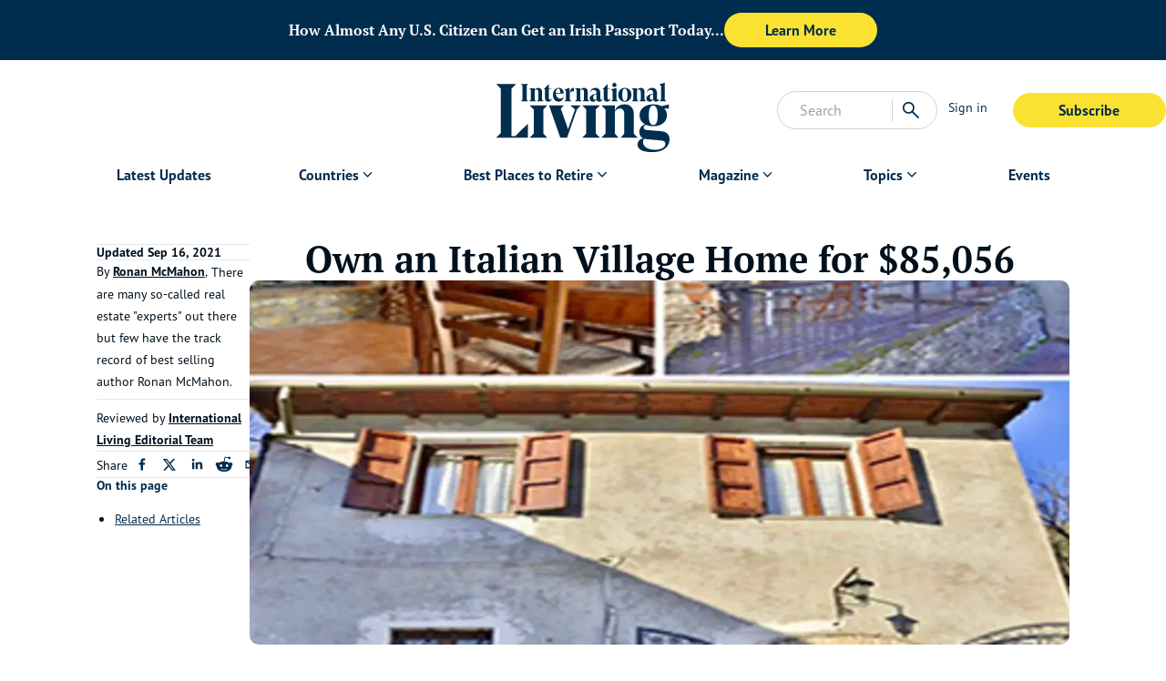

--- FILE ---
content_type: text/html; charset=utf-8
request_url: https://internationalliving.com/own-an-italian-village-home-for-85056-yodh/
body_size: 35302
content:
<!DOCTYPE html><html lang="en" class="font-secondary"><head><meta charSet="utf-8"/><meta name="viewport" content="width=device-width, initial-scale=1"/><link rel="preload" as="image" imageSrcSet="/_next/image/?url=https%3A%2F%2Fimages.ctfassets.net%2Fwv75stsetqy3%2F3h5CMUaLC9XhxlQOMvuZSK%2F775d747cd4039a995f386a178e8b93ff%2Fmigrated-bSbb2K-_div_Missing_description__div_%3Fw%3D1800%26h%3D600%26q%3D60%26fit%3Dfill%26fm%3Dwebp&amp;w=1920&amp;q=60 1x, /_next/image/?url=https%3A%2F%2Fimages.ctfassets.net%2Fwv75stsetqy3%2F3h5CMUaLC9XhxlQOMvuZSK%2F775d747cd4039a995f386a178e8b93ff%2Fmigrated-bSbb2K-_div_Missing_description__div_%3Fw%3D1800%26h%3D600%26q%3D60%26fit%3Dfill%26fm%3Dwebp&amp;w=3840&amp;q=60 2x" fetchPriority="high"/><link rel="stylesheet" href="/_next/static/css/723b75c904a3aa1d.css" data-precedence="next"/><link rel="stylesheet" href="/_next/static/css/a8c16a0630b03fd2.css" data-precedence="next"/><link rel="stylesheet" href="/_next/static/css/bdcfc51833f7903e.css" data-precedence="next"/><link rel="stylesheet" href="/_next/static/css/be7047b416b01675.css" data-precedence="next"/><link rel="stylesheet" href="/_next/static/css/b95edf2931790545.css" data-precedence="next"/><link rel="preload" as="script" fetchPriority="low" href="/_next/static/chunks/webpack-689a22e419a90a9d.js"/><script src="/_next/static/chunks/fd9d1056-8689b1e7c929f238.js" async=""></script><script src="/_next/static/chunks/2117-49f0b5bbef4acba4.js" async=""></script><script src="/_next/static/chunks/main-app-be3d940aef6bd3eb.js" async=""></script><script src="/_next/static/chunks/49d9ad54-836b43366a7f79a7.js" async=""></script><script src="/_next/static/chunks/1736-61a965a3aa6741a9.js" async=""></script><script src="/_next/static/chunks/9036-a677d845f0c14bcf.js" async=""></script><script src="/_next/static/chunks/3145-07fa952da73172f7.js" async=""></script><script src="/_next/static/chunks/4015-7adfd52a281f15a6.js" async=""></script><script src="/_next/static/chunks/4081-87efef589a197adb.js" async=""></script><script src="/_next/static/chunks/9178-cd42635223b121dc.js" async=""></script><script src="/_next/static/chunks/9738-e644cb4212585cac.js" async=""></script><script src="/_next/static/chunks/1249-28e622b5b7d72722.js" async=""></script><script src="/_next/static/chunks/5856-7b5ccfa2019db2b8.js" async=""></script><script src="/_next/static/chunks/722-944a7a2a294c51a6.js" async=""></script><script src="/_next/static/chunks/5591-55a6edfb17df598b.js" async=""></script><script src="/_next/static/chunks/6687-88c17000c78af78d.js" async=""></script><script src="/_next/static/chunks/app/page-08109e332a2fc212.js" async=""></script><script src="/_next/static/chunks/app/%5B...slug%5D/page-68a10c48bda7e937.js" async=""></script><script src="/_next/static/chunks/app/error-7a53063c8c872ecb.js" async=""></script><script src="/_next/static/chunks/app/layout-648d8d74b0bf1c43.js" async=""></script><title>Own an Italian Village Home for $85,056</title><meta name="description" content="In my report I lay out how the play works and where to look for deals that can bank gross yields as high as 15."/><meta name="robots" content="index, follow"/><link rel="canonical" href="https://internationalliving.com/own-an-italian-village-home-for-85056-yodh/"/><meta property="og:title" content="Own an Italian Village Home for $85,056"/><meta property="og:description" content="In my report I lay out how the play works and where to look for deals that can bank gross yields as high as 15."/><meta property="og:url" content="https://internationalliving.com/own-an-italian-village-home-for-85056-yodh/"/><meta property="og:image" content="https://images.ctfassets.net/wv75stsetqy3/3h5CMUaLC9XhxlQOMvuZSK/775d747cd4039a995f386a178e8b93ff/migrated-bSbb2K-_div_Missing_description__div_?w=1800&amp;h=600&amp;q=60&amp;fit=fill&amp;fm=webp"/><meta property="og:type" content="article"/><meta name="twitter:card" content="summary_large_image"/><meta name="twitter:title" content="Own an Italian Village Home for $85,056"/><meta name="twitter:description" content="In my report I lay out how the play works and where to look for deals that can bank gross yields as high as 15."/><meta name="twitter:image" content="https://images.ctfassets.net/wv75stsetqy3/3h5CMUaLC9XhxlQOMvuZSK/775d747cd4039a995f386a178e8b93ff/migrated-bSbb2K-_div_Missing_description__div_?w=1800&amp;h=600&amp;q=60&amp;fit=fill&amp;fm=webp"/><link rel="icon" href="https://images.ctfassets.net/wv75stsetqy3/6OUrXtWwxI8goQnTqx2Lfp/00c2981c6ee5a047043c510e9e6c2ac6/IL_RGB_Monogram_Navy.jpg"/><link rel="preload" href="https://use.typekit.net/af/d1e3fb/00000000000000007735bca4/30/l?primer=7cdcb44be4a7db8877ffa5c0007b8dd865b3bbc383831fe2ea177f62257a9191&amp;fvd=i4&amp;v=3" as="font" crossorigin="anonymous"/><link rel="preload" href="https://use.typekit.net/af/5b84ba/00000000000000007735bcad/30/l?primer=7cdcb44be4a7db8877ffa5c0007b8dd865b3bbc383831fe2ea177f62257a9191&amp;fvd=n4&amp;v=3" as="font" crossorigin="anonymous"/><link rel="preload" href="https://use.typekit.net/af/0cd9df/00000000000000007735bcba/30/l?primer=7cdcb44be4a7db8877ffa5c0007b8dd865b3bbc383831fe2ea177f62257a9191&amp;fvd=n7&amp;v=3" as="font" crossorigin="anonymous"/><link rel="preload" href="https://use.typekit.net/af/279e9f/00000000000000007735bcbd/30/l?primer=7cdcb44be4a7db8877ffa5c0007b8dd865b3bbc383831fe2ea177f62257a9191&amp;fvd=n4&amp;v=3" as="font" crossorigin="anonymous"/><link rel="preload" href="https://use.typekit.net/af/d66fc8/00000000000000007735bcc0/30/l?primer=7cdcb44be4a7db8877ffa5c0007b8dd865b3bbc383831fe2ea177f62257a9191&amp;fvd=n7&amp;v=3" as="font" crossorigin="anonymous"/><script type="application/ld+json" data-automation="website-schema" title="json-ld">{"@type":"WebSite","@context":"https://schema.org","@id":"https://internationalliving.com/#website","name":"International Living","url":"https://internationalliving.com","description":"#1 Resource for Retiring, Living, and Investing Overseas.","publisher":{"@id":"https://internationalliving.com/#organization"},"inLanguage":"en-US","potentialAction":{"@type":"SearchAction","target":{"@type":"EntryPoint","urlTemplate":"https://internationalliving.com/search?q={search_term_string}"},"query-input":"required name=search_term_string"}}</script><script defer="" src="https://cdn.cookielaw.org/consent/4042cd05-ff29-4a1d-9871-b7119f071f6c/OtAutoBlock.js"></script><script defer="" src="https://cdn.cookielaw.org/scripttemplates/otSDKStub.js" data-domain-script="4042cd05-ff29-4a1d-9871-b7119f071f6c"></script><script id="optanonwrapper">function OptanonWrapper() {}</script><script defer="" src="https://cwv.onerhino.com/script.min.js"></script><script src="/_next/static/chunks/polyfills-42372ed130431b0a.js" noModule=""></script></head><body class="overflow-x-hidden" id="body-app"><!--$--><div data-automation="banner-ad-skeleton" id="banner-ad-skeleton" class="relative max-w-screen flex justify-center items-center bg-gray-100 h-[96px] lg-xl:h-[66px] z-50 animate-pulse overflow-y-hidden"><div class=" w-11/12 flex items-center gap-4 flex-col py-4 lg-xl:flex-row lg-xl:py-2"><span class="w-full lg-xl:w-1/4 h-3 bg-gray-200 animate-pulse rounded"></span><div class="w-full flex justify-center lg-xl:justify-start gap-4 "><span class="w-12 h-3 bg-gray-200 animate-pulse rounded"></span><span class="w-0 lg-xl:w-3/4 h-3 mx-2 bg-gray-200 animate-pulse rounded"></span><span class="w-1/4 h-3 bg-gray-200 animate-pulse rounded"></span></div></div></div><!--/$--><!--$--><header id="header" data-automation="header" class="z-40 relative w-full bg-white"><div class="mx-auto max-w-[1400px]"><div class="grid grid-flow-col auto-cols-fr relative"><div class="flex"><div data-automation="mobileNav" class="inline-flex lg-xl:hidden h-[76px] md:h-auto"><button data-automation="menuToggleBtn" class="rounded py-2 w-full md:w-fit text-deep-sea/default text-sm px-3" type="button"><svg xmlns="http://www.w3.org/2000/svg" viewBox="0 -960 960 960" class="w-[36px] h-[36px] fill-deep-sea/default"><path d="M114.022-231.152v-68.37h732.196v68.37H114.022Zm0-214.783v-68.13h732.196v68.13H114.022Zm0-214.543v-68.37h732.196v68.37H114.022Z"></path></svg></button><div class="fixed top-0 bottom-0 w-full z-50 transition-all -left-[1200px] right-[1200px]"><div class="w-full h-full flex"><div class="flex-1 bg-white flex flex-col"><div class="mx-4 md:mx-8 py-16"><a id="mobile-left-menu-logo" data-automation="mobileLeftMenuMainLogo" href="/"><img alt="International Living Primary Logo - SVG Black" loading="lazy" width="80" height="40" decoding="async" data-nimg="1" class="w-auto h-[55px] styles_light__SnhUt" style="color:transparent" src="https://images.ctfassets.net/wv75stsetqy3/3m6xC5iZ5H72lRqseHeUSF/4569ebd403607b030fa65deeaecb507e/IL_RGB_Logo_Black.svg"/></a></div><ul class="overflow-y-auto"><li class="break-all"><div class="flex "><div class="nav-item w-full lg-xl:w-auto my-auto mx-4 md:mx-8 lg-xl:rounded-xl relative lg-xl:h-8 lg-xl:flex items-center"><div class="flex justify-between lg-xl:justify-normal items-center border-b border-b-grey/border py-3"><a id="Latest Updates" class="nav-item-link text-base flex font-bold antialiased items-center text-deep-sea/default text-lg leading-xl" href="/category/editors-choice/">Latest Updates</a></div></div></div></li><li class="break-all"><div class="flex "><div class="nav-item w-full lg-xl:w-auto my-auto mx-4 md:mx-8 lg-xl:rounded-xl relative lg-xl:h-8 lg-xl:flex items-center"><div class="flex justify-between lg-xl:justify-normal items-center border-b border-b-grey/border py-3"><p id="Countries " class="cursor-default pr-4 md:pr-0 nav-item-link text-base flex font-bold antialiased items-center text-deep-sea/default text-lg leading-xl">Countries </p><svg xmlns="http://www.w3.org/2000/svg" viewBox="0 -960 960 960" class="fill-current transition-all fill-deep-sea/default w-[20px] h-[20px]"><path d="M480-339.5 234.261-585.239 283-633.978l197 198 197-197 48.739 48.739L480-339.5Z"></path></svg></div><ul class="nav-item-link mt-2 p-3 flex flex-col gap-2 text-base lg-xl:rounded-xl lg-xl:shadow-[0_2px_15px_0px_rgba(0,0,0,0.1)] nav-dropdown pl-8 pt-4 pb-6 hidden"><li><a class="whitespace-nowrap" href="/all-destinations/">All Destinations</a></li><li><a class="whitespace-nowrap" href="/countries/portugal/">Portugal</a></li><li><a class="whitespace-nowrap" href="/countries/greece/">Greece</a></li><li><a class="whitespace-nowrap" href="/countries/costa-rica/">Costa Rica</a></li><li><a class="whitespace-nowrap" href="/countries/mexico/">Mexico</a></li><li><a class="whitespace-nowrap" href="/countries/panama/">Panama</a></li><li><a class="whitespace-nowrap" href="/countries/france/">France</a></li><li><a class="whitespace-nowrap" href="/countries/spain/">Spain</a></li><li><a class="whitespace-nowrap" href="/countries/thailand/">Thailand</a></li><li><a class="whitespace-nowrap" href="/countries/malta/">Malta</a></li></ul></div></div></li><li class="break-all"><div class="flex "><div class="nav-item w-full lg-xl:w-auto my-auto mx-4 md:mx-8 lg-xl:rounded-xl relative lg-xl:h-8 lg-xl:flex items-center"><div class="flex justify-between lg-xl:justify-normal items-center border-b border-b-grey/border py-3"><p id="Best Places to Retire" class="cursor-default pr-4 md:pr-0 nav-item-link text-base flex font-bold antialiased items-center text-deep-sea/default text-lg leading-xl">Best Places to Retire</p><svg xmlns="http://www.w3.org/2000/svg" viewBox="0 -960 960 960" class="fill-current transition-all fill-deep-sea/default w-[20px] h-[20px]"><path d="M480-339.5 234.261-585.239 283-633.978l197 198 197-197 48.739 48.739L480-339.5Z"></path></svg></div><ul class="nav-item-link mt-2 p-3 flex flex-col gap-2 text-base lg-xl:rounded-xl lg-xl:shadow-[0_2px_15px_0px_rgba(0,0,0,0.1)] nav-dropdown pl-8 pt-4 pb-6 hidden"><li><a class="whitespace-nowrap" href="/the-best-places-to-retire/">Best Places to Retire </a></li><li><a class="whitespace-nowrap" href="/page/best-hidden-places-for-expats/">Hidden Places</a></li><li><a class="whitespace-nowrap" href="/discover-the-worlds-top-retirement-regions/">Best Regions</a></li><li><a class="whitespace-nowrap" href="/up-and-coming-retirement-regions/">Up-and-Coming Regions</a></li><li><a class="whitespace-nowrap" href="/how-to-move-out-of-the-u-s/">How to Move Out of the U.S.</a></li><li><a class="whitespace-nowrap" href="/the-cheapest-places-in-the-world-to-live/">Cheapest Places to Retire</a></li><li><a class="whitespace-nowrap" href="/page/quiz-splash-places-overseas/">Where Should You Live Overseas Quiz</a></li></ul></div></div></li><li class="break-all"><div class="flex "><div class="nav-item w-full lg-xl:w-auto my-auto mx-4 md:mx-8 lg-xl:rounded-xl relative lg-xl:h-8 lg-xl:flex items-center"><div class="flex justify-between lg-xl:justify-normal items-center border-b border-b-grey/border py-3"><p id="Magazine" class="cursor-default pr-4 md:pr-0 nav-item-link text-base flex font-bold antialiased items-center text-deep-sea/default text-lg leading-xl">Magazine</p><svg xmlns="http://www.w3.org/2000/svg" viewBox="0 -960 960 960" class="fill-current transition-all fill-deep-sea/default w-[20px] h-[20px]"><path d="M480-339.5 234.261-585.239 283-633.978l197 198 197-197 48.739 48.739L480-339.5Z"></path></svg></div><ul class="nav-item-link mt-2 p-3 flex flex-col gap-2 text-base lg-xl:rounded-xl lg-xl:shadow-[0_2px_15px_0px_rgba(0,0,0,0.1)] nav-dropdown pl-8 pt-4 pb-6 hidden"><li><a class="whitespace-nowrap" href="/why-join-international-living/">Why Join?</a></li><li><a class="whitespace-nowrap" href="/international-living-magazine/">IL Magazine</a></li><li><a class="whitespace-nowrap" href="/page/daily-e-letter/">Free Daily E-Letter</a></li><li><a class="whitespace-nowrap" href="/iltv/">Video</a></li><li><a class="whitespace-nowrap" href="/our-experts/">Our Experts</a></li><li><a class="whitespace-nowrap" href="/testimonials/">Testimonials</a></li><li><a class="whitespace-nowrap" href="/page/faq/">FAQs</a></li><li><a class="whitespace-nowrap" href="/page/text-alerts/">Text Alerts</a></li></ul></div></div></li><li class="break-all"><div class="flex "><div class="nav-item w-full lg-xl:w-auto my-auto mx-4 md:mx-8 lg-xl:rounded-xl relative lg-xl:h-8 lg-xl:flex items-center"><div class="flex justify-between lg-xl:justify-normal items-center border-b border-b-grey/border py-3"><p id="Topics" class="cursor-default pr-4 md:pr-0 nav-item-link text-base flex font-bold antialiased items-center text-deep-sea/default text-lg leading-xl">Topics</p><svg xmlns="http://www.w3.org/2000/svg" viewBox="0 -960 960 960" class="fill-current transition-all fill-deep-sea/default w-[20px] h-[20px]"><path d="M480-339.5 234.261-585.239 283-633.978l197 198 197-197 48.739 48.739L480-339.5Z"></path></svg></div><ul class="nav-item-link mt-2 p-3 flex flex-col gap-2 text-base lg-xl:rounded-xl lg-xl:shadow-[0_2px_15px_0px_rgba(0,0,0,0.1)] nav-dropdown pl-8 pt-4 pb-6 hidden"><li><a class="whitespace-nowrap" href="/the-safest-places-to-retire/">Safety</a></li><li><a class="whitespace-nowrap" href="/category/real-estate/">Real Estate</a></li><li><a class="whitespace-nowrap" href="/get-a-second-passport-fast/">Second Passports</a></li><li><a class="whitespace-nowrap" href="/page/social-security-for-expats-abroad/">Social Security</a></li><li><a class="whitespace-nowrap" href="/page/expat-country-visas/">Visas</a></li><li><a class="whitespace-nowrap" href="/page/medicare-and-expats-what-you-need-to-know/">Medicare</a></li><li><a class="whitespace-nowrap" href="/page/how-to-move-your-pets-overseas/">Pets</a></li><li><a class="whitespace-nowrap" href="/page/moving-abroad-as-a-single-expat/">Solo Travel</a></li><li><a class="whitespace-nowrap" href="/category/healthcare/">Healthcare</a></li><li><a class="whitespace-nowrap" href="/category/cost-of-living/">Cost of Living</a></li></ul></div></div></li><li class="break-all"><div class="flex "><div class="nav-item w-full lg-xl:w-auto my-auto mx-4 md:mx-8 lg-xl:rounded-xl relative lg-xl:h-8 lg-xl:flex items-center"><div class="flex justify-between lg-xl:justify-normal items-center border-b border-b-grey/border py-3"><a id="Events" class="nav-item-link text-base flex font-bold antialiased items-center text-deep-sea/default text-lg leading-xl" href="/events/">Events</a></div></div></div></li></ul><div class="mt-8 mx-4 md:mx-8"><a target="_self" href="https://pro.internationalliving.com/m/2453105"><button type="button" class="cta-JoinNowBtn mb-0 text-center font-bold transition-all text-base rounded-3xl border-solid px-8 py-2 min-w-40 md:min-w-42 hover:bg-sunshine/lightest bg-sunshine/default text-deep-sea/default">Subscribe</button></a></div><a href="https://members.internationalliving.com/"><button data-automation="signInBtn" class="rounded py-2 w-full md:w-fit text-deep-sea/default flex font-bold antialiased text-deep-sea/default text-lg leading-xl mt-3 mx-4" type="button">Sign in</button></a></div><div class="bg-deep-sea/default/[0.7]"><div class="px-[25px] py-[36px]"><svg xmlns="http://www.w3.org/2000/svg" viewBox="0 -960 960 960" class="w-[50px] h-[50px] fill-white"><path d="M249-201.261 201.261-249l231-231-231-231L249-758.739l231 231 231-231L758.739-711l-231 231 231 231L711-201.261l-231-231-231 231Z"></path></svg></div></div></div></div></div></div><a id="mainLogo" data-automation="mainLogo" aria-label="Home page link via logo" href="/"><img alt="International Living Primary Logo - SVG Black" loading="lazy" width="80" height="40" decoding="async" data-nimg="1" class="mx-auto w-auto px-2 pb-2 pt-4 md:pb-2 md:pt-6 h-[75px] md:h-[110px] styles_light__SnhUt" style="color:transparent" src="https://images.ctfassets.net/wv75stsetqy3/3m6xC5iZ5H72lRqseHeUSF/4569ebd403607b030fa65deeaecb507e/IL_RGB_Logo_Black.svg"/></a><div class="flex items-center gap-1"><div class="w-48 hidden lg-xl:block"><!--$--><div class="flex items-center gap-2 justify-between border border-stone-300 bg-white rounded-full w-full p-2"><form class="w-full lg-xl:w-3/4"><input type="text" placeholder="Search" class="outline-none bg-transparent w-full indent-4" value=""/></form><div class="search-actions flex items-center gap-2"><div class="px-2 border-l border-l-stone-300"><div class="text-deep-sea/default hover:cursor-pointer"><svg xmlns="http://www.w3.org/2000/svg" viewBox="0 -960 960 960" class="fill-current w-6 h-6"><path d="M795.761-114.304 531.326-378.5q-29.761 25.264-69.6 39.415-39.84 14.15-85.161 14.15-109.835 0-185.95-76.195Q114.5-477.326 114.5-585t76.196-183.87q76.195-76.195 184.369-76.195t183.87 76.195q75.695 76.196 75.695 184.02 0 43.328-13.641 82.97-13.641 39.641-40.924 74.402L845.5-164.043l-49.739 49.739ZM375.65-393.065q79.73 0 135.29-56.245Q566.5-505.554 566.5-585t-55.595-135.69q-55.595-56.245-135.255-56.245-80.494 0-136.757 56.245Q182.63-664.446 182.63-585t56.228 135.69q56.227 56.245 136.792 56.245Z"></path></svg></div></div></div></div><!--/$--></div><div class="w-full flex justify-end px-3 items-center lg-xl:hidden"><a href="/search/"><svg xmlns="http://www.w3.org/2000/svg" viewBox="0 -960 960 960" class="fill-current text-deep-sea/default w-7 h-7"><path d="M795.761-114.304 531.326-378.5q-29.761 25.264-69.6 39.415-39.84 14.15-85.161 14.15-109.835 0-185.95-76.195Q114.5-477.326 114.5-585t76.196-183.87q76.195-76.195 184.369-76.195t183.87 76.195q75.695 76.196 75.695 184.02 0 43.328-13.641 82.97-13.641 39.641-40.924 74.402L845.5-164.043l-49.739 49.739ZM375.65-393.065q79.73 0 135.29-56.245Q566.5-505.554 566.5-585t-55.595-135.69q-55.595-56.245-135.255-56.245-80.494 0-136.757 56.245Q182.63-664.446 182.63-585t56.228 135.69q56.227 56.245 136.792 56.245Z"></path></svg></a></div><div class="py-6 hidden lg-xl:flex items-start justify-end"><a href="https://members.internationalliving.com/"><button data-automation="signInBtn" class="rounded py-2 w-full md:w-fit text-deep-sea/default mr-4 px-3 text-sm  whitespace-nowrap text-deep-sea/default" type="button">Sign in</button></a><a target="_self" href="https://pro.internationalliving.com/m/2453105"><button type="button" class="cta-MemberBtn mb-0 text-center font-bold transition-all text-base rounded-3xl border-solid px-8 py-2 min-w-40 md:min-w-42 hover:bg-sunshine/lightest bg-sunshine/default text-deep-sea/default">Subscribe</button></a></div><div class="py-4 flex items-center md:hidden"></div></div></div><nav class="hidden lg-xl:block"><div data-automation="navigation"><div class="text-sm flex justify-center"><div class="flex "><div class="nav-item w-full lg-xl:w-auto my-auto mx-4 md:mx-8 lg-xl:rounded-xl relative lg-xl:h-8 lg-xl:flex items-center px-4 mb-1 relative"><div class="flex justify-between lg-xl:justify-normal items-center"><a id="Latest Updates" class="nav-item-link text-base flex font-bold antialiased items-center text-deep-sea/default" href="/category/editors-choice/">Latest Updates</a></div></div></div><div class="flex "><div class="nav-item w-full lg-xl:w-auto my-auto mx-4 md:mx-8 lg-xl:rounded-xl relative lg-xl:h-8 lg-xl:flex items-center px-4 mb-1 relative"><div class="flex justify-between lg-xl:justify-normal items-center"><a id="Countries " class="nav-item-link text-base flex font-bold antialiased items-center text-deep-sea/default" href="/all-destinations/">Countries </a><svg xmlns="http://www.w3.org/2000/svg" viewBox="0 -960 960 960" class="fill-current transition-all fill-deep-sea/default w-[19.5px] h-[19.5px]"><path d="M480-339.5 234.261-585.239 283-633.978l197 198 197-197 48.739 48.739L480-339.5Z"></path></svg></div><ul class="nav-item-link mt-2 p-3 flex flex-col gap-2 text-base lg-xl:rounded-xl lg-xl:shadow-[0_2px_15px_0px_rgba(0,0,0,0.1)] absolute left-0 top-[100%] bg-white text-deep-sea/default hidden"><li><a class="whitespace-nowrap" href="/all-destinations/">All Destinations</a></li><li><a class="whitespace-nowrap" href="/countries/portugal/">Portugal</a></li><li><a class="whitespace-nowrap" href="/countries/greece/">Greece</a></li><li><a class="whitespace-nowrap" href="/countries/costa-rica/">Costa Rica</a></li><li><a class="whitespace-nowrap" href="/countries/mexico/">Mexico</a></li><li><a class="whitespace-nowrap" href="/countries/panama/">Panama</a></li><li><a class="whitespace-nowrap" href="/countries/france/">France</a></li><li><a class="whitespace-nowrap" href="/countries/spain/">Spain</a></li><li><a class="whitespace-nowrap" href="/countries/thailand/">Thailand</a></li><li><a class="whitespace-nowrap" href="/countries/malta/">Malta</a></li></ul></div></div><div class="flex "><div class="nav-item w-full lg-xl:w-auto my-auto mx-4 md:mx-8 lg-xl:rounded-xl relative lg-xl:h-8 lg-xl:flex items-center px-4 mb-1 relative"><div class="flex justify-between lg-xl:justify-normal items-center"><p id="Best Places to Retire" class="cursor-default pr-4 md:pr-0 nav-item-link text-base flex font-bold antialiased items-center text-deep-sea/default">Best Places to Retire</p><svg xmlns="http://www.w3.org/2000/svg" viewBox="0 -960 960 960" class="fill-current transition-all fill-deep-sea/default w-[19.5px] h-[19.5px]"><path d="M480-339.5 234.261-585.239 283-633.978l197 198 197-197 48.739 48.739L480-339.5Z"></path></svg></div><ul class="nav-item-link mt-2 p-3 flex flex-col gap-2 text-base lg-xl:rounded-xl lg-xl:shadow-[0_2px_15px_0px_rgba(0,0,0,0.1)] absolute left-0 top-[100%] bg-white text-deep-sea/default hidden"><li><a class="whitespace-nowrap" href="/the-best-places-to-retire/">Best Places to Retire </a></li><li><a class="whitespace-nowrap" href="/page/best-hidden-places-for-expats/">Hidden Places</a></li><li><a class="whitespace-nowrap" href="/discover-the-worlds-top-retirement-regions/">Best Regions</a></li><li><a class="whitespace-nowrap" href="/up-and-coming-retirement-regions/">Up-and-Coming Regions</a></li><li><a class="whitespace-nowrap" href="/how-to-move-out-of-the-u-s/">How to Move Out of the U.S.</a></li><li><a class="whitespace-nowrap" href="/the-cheapest-places-in-the-world-to-live/">Cheapest Places to Retire</a></li><li><a class="whitespace-nowrap" href="/page/quiz-splash-places-overseas/">Where Should You Live Overseas Quiz</a></li></ul></div></div><div class="flex "><div class="nav-item w-full lg-xl:w-auto my-auto mx-4 md:mx-8 lg-xl:rounded-xl relative lg-xl:h-8 lg-xl:flex items-center px-4 mb-1 relative"><div class="flex justify-between lg-xl:justify-normal items-center"><p id="Magazine" class="cursor-default pr-4 md:pr-0 nav-item-link text-base flex font-bold antialiased items-center text-deep-sea/default">Magazine</p><svg xmlns="http://www.w3.org/2000/svg" viewBox="0 -960 960 960" class="fill-current transition-all fill-deep-sea/default w-[19.5px] h-[19.5px]"><path d="M480-339.5 234.261-585.239 283-633.978l197 198 197-197 48.739 48.739L480-339.5Z"></path></svg></div><ul class="nav-item-link mt-2 p-3 flex flex-col gap-2 text-base lg-xl:rounded-xl lg-xl:shadow-[0_2px_15px_0px_rgba(0,0,0,0.1)] absolute left-0 top-[100%] bg-white text-deep-sea/default hidden"><li><a class="whitespace-nowrap" href="/why-join-international-living/">Why Join?</a></li><li><a class="whitespace-nowrap" href="/international-living-magazine/">IL Magazine</a></li><li><a class="whitespace-nowrap" href="/page/daily-e-letter/">Free Daily E-Letter</a></li><li><a class="whitespace-nowrap" href="/iltv/">Video</a></li><li><a class="whitespace-nowrap" href="/our-experts/">Our Experts</a></li><li><a class="whitespace-nowrap" href="/testimonials/">Testimonials</a></li><li><a class="whitespace-nowrap" href="/page/faq/">FAQs</a></li><li><a class="whitespace-nowrap" href="/page/text-alerts/">Text Alerts</a></li></ul></div></div><div class="flex "><div class="nav-item w-full lg-xl:w-auto my-auto mx-4 md:mx-8 lg-xl:rounded-xl relative lg-xl:h-8 lg-xl:flex items-center px-4 mb-1 relative"><div class="flex justify-between lg-xl:justify-normal items-center"><p id="Topics" class="cursor-default pr-4 md:pr-0 nav-item-link text-base flex font-bold antialiased items-center text-deep-sea/default">Topics</p><svg xmlns="http://www.w3.org/2000/svg" viewBox="0 -960 960 960" class="fill-current transition-all fill-deep-sea/default w-[19.5px] h-[19.5px]"><path d="M480-339.5 234.261-585.239 283-633.978l197 198 197-197 48.739 48.739L480-339.5Z"></path></svg></div><ul class="nav-item-link mt-2 p-3 flex flex-col gap-2 text-base lg-xl:rounded-xl lg-xl:shadow-[0_2px_15px_0px_rgba(0,0,0,0.1)] absolute left-0 top-[100%] bg-white text-deep-sea/default hidden"><li><a class="whitespace-nowrap" href="/the-safest-places-to-retire/">Safety</a></li><li><a class="whitespace-nowrap" href="/category/real-estate/">Real Estate</a></li><li><a class="whitespace-nowrap" href="/get-a-second-passport-fast/">Second Passports</a></li><li><a class="whitespace-nowrap" href="/page/social-security-for-expats-abroad/">Social Security</a></li><li><a class="whitespace-nowrap" href="/page/expat-country-visas/">Visas</a></li><li><a class="whitespace-nowrap" href="/page/medicare-and-expats-what-you-need-to-know/">Medicare</a></li><li><a class="whitespace-nowrap" href="/page/how-to-move-your-pets-overseas/">Pets</a></li><li><a class="whitespace-nowrap" href="/page/moving-abroad-as-a-single-expat/">Solo Travel</a></li><li><a class="whitespace-nowrap" href="/category/healthcare/">Healthcare</a></li><li><a class="whitespace-nowrap" href="/category/cost-of-living/">Cost of Living</a></li></ul></div></div><div class="flex "><div class="nav-item w-full lg-xl:w-auto my-auto mx-4 md:mx-8 lg-xl:rounded-xl relative lg-xl:h-8 lg-xl:flex items-center px-4 mb-1 relative"><div class="flex justify-between lg-xl:justify-normal items-center"><a id="Events" class="nav-item-link text-base flex font-bold antialiased items-center text-deep-sea/default" href="/events/">Events</a></div></div></div></div></div></nav></div></header><!--/$--><script type="application/ld+json" data-automation="webpage-json-ld" title="json-ld">{"@context":"https://schema.org","@type":"WebPage","@id":"https://internationalliving.com/own-an-italian-village-home-for-85056-yodh/","name":"Own an Italian Village Home for $85,056","url":"https://internationalliving.com/own-an-italian-village-home-for-85056-yodh/","isPartOf":{"@type":"Website","@id":"https://internationalliving.com/own-an-italian-village-home-for-85056-yodh/#website"},"primaryImageOfPage":{"@type":"ImageObject","@id":"https://internationalliving.com/own-an-italian-village-home-for-85056-yodh/#primaryimage","url":"https://images.ctfassets.net/wv75stsetqy3/3h5CMUaLC9XhxlQOMvuZSK/775d747cd4039a995f386a178e8b93ff/migrated-bSbb2K-_div_Missing_description__div_?w=1800&h=600&q=60&fit=fill&fm=webp"},"image":"https://internationalliving.com/own-an-italian-village-home-for-85056-yodh/#primaryimage","thumbnailUrl":"https://images.ctfassets.net/wv75stsetqy3/3h5CMUaLC9XhxlQOMvuZSK/775d747cd4039a995f386a178e8b93ff/migrated-bSbb2K-_div_Missing_description__div_?w=1800&h=600&q=60&fit=fill&fm=webp","datePublished":"2023-10-20T14:55:34.220Z","dateModified":"2025-10-07T14:58:59.111Z","description":"In my report I lay out how the play works and where to look for deals that can bank gross yields as high as 15.","breadcrumb":{"@type":"BreadcrumbList","@id":"https://internationalliving.com/own-an-italian-village-home-for-85056-yodh/#breadcrumb","itemListElement":[{"@type":"ListItem","position":1,"name":"Home","item":"https://internationalliving.com/"},{"@type":"ListItem","position":2,"name":"Own an Italian Village Home for $85,056","item":"https://internationalliving.com/own-an-italian-village-home-for-85056-yodh/"}]},"inLanguage":"en-US","potentialAction":[{"@type":"ReadAction","target":["https://internationalliving.com/own-an-italian-village-home-for-85056-yodh/"]}]}</script><script type="application/ld+json" data-automation="organization-json-ld" title="json-ld">{"@context":"https://schema.org","@type":"Organization","@id":"https://internationalliving.com/#organization","name":"International Living","url":"https://internationalliving.com","logo":{"@type":"ImageObject","inLanguage":"en-US","@id":"https://internationalliving.com/#/schema/logo/image/","url":"https://images.ctfassets.net/wv75stsetqy3/3m6xC5iZ5H72lRqseHeUSF/4569ebd403607b030fa65deeaecb507e/IL_RGB_Logo_Black.svg","contentUrl":"https://images.ctfassets.net/wv75stsetqy3/3m6xC5iZ5H72lRqseHeUSF/4569ebd403607b030fa65deeaecb507e/IL_RGB_Logo_Black.svg","width":1920,"height":780,"caption":"International Living Primary Logo - SVG Black"},"image":{"@id":"https://internationalliving.com/#/schema/logo/image/"},"sameAs":["https://www.facebook.com/International.Living/","https://twitter.com/inliving","https://instagram.com/internationalliving/","https://www.linkedin.com/company/international-living","https://www.pinterest.com/intliving/","https://www.youtube.com/user/InternationalLiving"]}</script><script type="application/ld+json" data-automation="breadcrumb-json-ld" title="json-ld">{"@type":"BreadcrumbList","@id":"https://internationalliving.com/own-an-italian-village-home-for-85056-yodh/#breadcrumb","itemListElement":[{"@type":"ListItem","position":1,"name":"Home","item":"https://internationalliving.com/"},{"@type":"ListItem","position":2,"name":"Own an Italian Village Home for $85,056"}]}</script><script type="application/ld+json" data-automation="image-object-json-ld" title="json-ld">{"@type":"ImageObject","inLanguage":"en-US","@id":"https://internationalliving.com/own-an-italian-village-home-for-85056-yodh/#primaryimage","url":"https://images.ctfassets.net/wv75stsetqy3/3h5CMUaLC9XhxlQOMvuZSK/775d747cd4039a995f386a178e8b93ff/migrated-bSbb2K-_div_Missing_description__div_?w=1800&h=600&q=60&fit=fill&fm=webp","contentUrl":"https://images.ctfassets.net/wv75stsetqy3/3h5CMUaLC9XhxlQOMvuZSK/775d747cd4039a995f386a178e8b93ff/migrated-bSbb2K-_div_Missing_description__div_?w=1800&h=600&q=60&fit=fill&fm=webp","width":500,"height":300}</script><script type="application/ld+json" data-automation="person-json-ld" title="json-ld">{"@context":"https://schema.org","@type":"Person","@id":"https://internationalliving.com/#/schema/person/7bk5sja2q4Cze8r9Avkvu7","name":"Ronan McMahon","image":{"@type":"ImageObject","inLanguage":"en-US","@id":"https://internationalliving.com/#/schema/person/image/","url":"https://images.ctfassets.net/pbs54i3p9sn1/1YFBRPtijpwtO3ShhZf4so/3c6d3196d8e735f45739eaf58b369626/Ronan_New_Headshot.png?q=85&fit=fill&f=face&fm=webp","contentUrl":"https://images.ctfassets.net/pbs54i3p9sn1/1YFBRPtijpwtO3ShhZf4so/3c6d3196d8e735f45739eaf58b369626/Ronan_New_Headshot.png?q=85&fit=fill&f=face&fm=webp","width":250,"height":250,"caption":"Ronan McMahon"},"description":"There are many so-called real estate \"experts\" out there but few have the track record Ronan and his Real Estate Trend Alert service have. Ronan has been an active real estate investor since his early 20s. He's an international dealmaker. Some folks call him a profit hunter. You may be a member of Ronan's Real Estate Trend Alert group already. Or, you may have read Ronan's columns in International Living magazine... or read one of his best-selling books, including the most recent: Ronan McMahon' Big Book of Profitable Real Estate.  One of Ronan's biggest strengths is identifying markets that are due for an upswing in values but where other investors aren't even looking yet. He's called it right many times: Like the year 2000 in Ireland, ahead of what became known as the Celtic Tiger, a period of unrivaled and historic economic growth for the country and its real estate market. He called it again in Panama, in 2004, when he predicted that values in Panama City were about to spiral quickly. He did it in Northeast Brazil, in 2008, when the market was on the precipice of a huge rise in values.  And he was ahead of the big growth in Tulúm on Mexico's Riviera Maya, in 2009, when few investors had gotten in.  Ronan also knows how to spot the right crisis market where a buyer can get in cheap now but profit as values return to where they should be... or even exceed that. He knows how to wait for the right \"trigger moment\" to play a crisis market. He did that in Ireland, when the 2008 crash eventually led to fire-sale auctions in 2011. He repeated his success in Spain and Portugal when bank fire sales popped up in 2013. He acted again in Cabo, Mexico, in 2015, when a rare convergence of circumstances meant you could lock down a luxury home for a fraction of its true worth. In each of those cases, a buyer who followed his recommendation could have doubled their money or more.  Find out much more about Ronan on https://www.ronanmcmahon.com/.","url":"https://internationalliving.com/author/ronan-mcmahon"}</script><script type="application/ld+json" data-automation="article-json-ld" title="json-ld">{"@context":"https://schema.org","@graph":[{"@type":"Article","@id":"https://internationalliving.com/own-an-italian-village-home-for-85056-yodh/#article","isPartOf":{"@type":"Website","@id":"https://internationalliving.com/own-an-italian-village-home-for-85056-yodh"},"author":{"name":"Ronan McMahon","@id":"https://internationalliving.com/#/schema/person/7bk5sja2q4Cze8r9Avkvu7"},"headline":"Own an Italian Village Home for $85,056","datePublished":"2023-10-20T14:55:34.220Z","dateModified":"2025-10-07T14:58:59.111Z","mainEntityOfPage":{"@id":"https://internationalliving.com/own-an-italian-village-home-for-85056-yodh"},"wordCount":618,"publisher":{"@id":"https://internationalliving.com/#organization"},"image":{"@id":"https://internationalliving.com/own-an-italian-village-home-for-85056-yodh/#primaryimage"},"thumbnailUrl":"https://images.ctfassets.net/wv75stsetqy3/3h5CMUaLC9XhxlQOMvuZSK/775d747cd4039a995f386a178e8b93ff/migrated-bSbb2K-_div_Missing_description__div_?w=1800&h=600&q=60&fit=fill&fm=webp","keywords":["Real Estate YODH","Opportunity"],"articleSection":["Italy"]}],"inLanguage":"en-US"}</script><!--$--><!--/$--><div class=" contentful_entryID" data-ceid="5fDp9zUcFsmEDjzGZWCbEd"><main id="main-own-an-italian-village-home-for-85056-yodh" class="flex flex-col items-center"><div class="flex justify-center gap-20 lg-xl:mt-7 mb-14 max-w-full"><span class="hidden lg-xl:flex mt-7 lg-xl:flex-col"><aside data-automation="fast-facts-post-Own an Italian Village Home for $85,056-container" class="text-deep-sea/darkest px-0  md:px-0 lg-xl:px-0 w-full flex flex-col gap-2 min-h-full lg-xl:w-[168px] lg-xl:w-sidebar"><span class="border-t-[1px] border-t-grey-50 block w-full md:border-t-[.5px]"></span><div class="text-deep-sea/darkest font-bold font-secondary text-sm">Updated <span class="" data-automation="date">Sep 16, 2021</span></div><span class="border-t-[1px] border-t-grey-50 block w-full md:border-t-[.5px]"></span><div class="inline-block"><span class="text-sm leading-[23px] float-left mr-1 text-deep-sea/darkest">By <!-- --> <a class="font-bold underline" href="/author/ronan-mcmahon/">Ronan McMahon</a>,</span> <div data-automation="rich-text-author-short-bio-Ronan McMahon"><p class="text-sm leading-[19px] text-deep-sea/darkest inline" data-automation="aside-paragraph-author-short-bio-Ronan McMahon">There are many so-called real estate &quot;experts&quot; out there but few have the track record of best selling author Ronan McMahon. </p></div><div class="mt-2 pt-2 border-t-[1px] border-t-grey-50"><span class="text-sm leading-[23px] float-left mr-1 text-deep-sea/darkest"></span></div></div><span class="border-t-[1px] border-t-grey-50 block w-full md:border-t-[.5px]"></span><div class="flex items-center space-x-0.5"><span class="text-sm leading-[19px] float-left mr-.5">Share</span><button class="react-share__ShareButton" style="background-color:transparent;border:none;padding:0;font:inherit;color:inherit;cursor:pointer"><svg viewBox="0 0 64 64" width="28" height="28"><circle cx="32" cy="32" r="32" fill="#0965FE" style="fill:white"></circle><path d="M34.1,47V33.3h4.6l0.7-5.3h-5.3v-3.4c0-1.5,0.4-2.6,2.6-2.6l2.8,0v-4.8c-0.5-0.1-2.2-0.2-4.1-0.2 c-4.1,0-6.9,2.5-6.9,7V28H24v5.3h4.6V47H34.1z" fill="#002c4d"></path></svg></button><button class="react-share__ShareButton" style="background-color:transparent;border:none;padding:0;font:inherit;color:inherit;cursor:pointer"><svg viewBox="0 0 64 64" width="28" height="28"><circle cx="32" cy="32" r="32" fill="#000000" style="fill:white"></circle><path d="M 41.116 18.375 h 4.962 l -10.8405 12.39 l 12.753 16.86 H 38.005 l -7.821 -10.2255 L 21.235 47.625 H 16.27 l 11.595 -13.2525 L 15.631 18.375 H 25.87 l 7.0695 9.3465 z m -1.7415 26.28 h 2.7495 L 24.376 21.189 H 21.4255 z" fill="#002c4d"></path></svg></button><button class="react-share__ShareButton" style="background-color:transparent;border:none;padding:0;font:inherit;color:inherit;cursor:pointer"><svg viewBox="0 0 64 64" width="28" height="28"><circle cx="32" cy="32" r="32" fill="#0077B5" style="fill:white"></circle><path d="M20.4,44h5.4V26.6h-5.4V44z M23.1,18c-1.7,0-3.1,1.4-3.1,3.1c0,1.7,1.4,3.1,3.1,3.1 c1.7,0,3.1-1.4,3.1-3.1C26.2,19.4,24.8,18,23.1,18z M39.5,26.2c-2.6,0-4.4,1.4-5.1,2.8h-0.1v-2.4h-5.2V44h5.4v-8.6 c0-2.3,0.4-4.5,3.2-4.5c2.8,0,2.8,2.6,2.8,4.6V44H46v-9.5C46,29.8,45,26.2,39.5,26.2z" fill="#002c4d"></path></svg></button><button class="react-share__ShareButton" style="background-color:transparent;border:none;padding:0;font:inherit;color:inherit;cursor:pointer"><svg viewBox="0 0 64 64" width="28" height="28"><circle cx="32" cy="32" r="32" fill="#FF5700" style="fill:white"></circle><path d="M 53.34375 32 C 53.277344 30.160156 52.136719 28.53125 50.429688 27.839844 C 48.722656 27.148438 46.769531 27.523438 45.441406 28.800781 C 41.800781 26.324219 37.519531 24.957031 33.121094 24.863281 L 35.199219 14.878906 L 42.046875 16.320312 C 42.214844 17.882812 43.496094 19.09375 45.066406 19.171875 C 46.636719 19.253906 48.03125 18.183594 48.359375 16.644531 C 48.6875 15.105469 47.847656 13.558594 46.382812 12.992188 C 44.914062 12.425781 43.253906 13.007812 42.464844 14.367188 L 34.625 12.800781 C 34.363281 12.742188 34.09375 12.792969 33.871094 12.9375 C 33.648438 13.082031 33.492188 13.308594 33.441406 13.566406 L 31.070312 24.671875 C 26.617188 24.738281 22.277344 26.105469 18.59375 28.609375 C 17.242188 27.339844 15.273438 26.988281 13.570312 27.707031 C 11.863281 28.429688 10.746094 30.089844 10.71875 31.941406 C 10.691406 33.789062 11.757812 35.484375 13.441406 36.257812 C 13.402344 36.726562 13.402344 37.195312 13.441406 37.664062 C 13.441406 44.832031 21.792969 50.65625 32.097656 50.65625 C 42.398438 50.65625 50.753906 44.832031 50.753906 37.664062 C 50.789062 37.195312 50.789062 36.726562 50.753906 36.257812 C 52.363281 35.453125 53.371094 33.800781 53.34375 32 Z M 21.34375 35.199219 C 21.34375 33.433594 22.777344 32 24.542969 32 C 26.3125 32 27.742188 33.433594 27.742188 35.199219 C 27.742188 36.96875 26.3125 38.398438 24.542969 38.398438 C 22.777344 38.398438 21.34375 36.96875 21.34375 35.199219 Z M 39.9375 44 C 37.664062 45.710938 34.871094 46.582031 32.03125 46.464844 C 29.191406 46.582031 26.398438 45.710938 24.128906 44 C 23.847656 43.65625 23.871094 43.15625 24.183594 42.839844 C 24.5 42.527344 25 42.503906 25.34375 42.785156 C 27.269531 44.195312 29.617188 44.90625 32 44.800781 C 34.386719 44.929688 36.746094 44.242188 38.6875 42.847656 C 39.042969 42.503906 39.605469 42.511719 39.953125 42.863281 C 40.296875 43.21875 40.289062 43.785156 39.9375 44.128906 Z M 39.359375 38.527344 C 37.59375 38.527344 36.160156 37.09375 36.160156 35.328125 C 36.160156 33.5625 37.59375 32.128906 39.359375 32.128906 C 41.128906 32.128906 42.558594 33.5625 42.558594 35.328125 C 42.59375 36.203125 42.269531 37.054688 41.65625 37.6875 C 41.046875 38.316406 40.203125 38.664062 39.328125 38.65625 Z M 39.359375 38.527344" fill="#002c4d"></path></svg></button><button class="react-share__ShareButton" style="background-color:transparent;border:none;padding:0;font:inherit;color:inherit;cursor:pointer"><svg viewBox="0 0 64 64" width="28" height="28"><circle cx="32" cy="32" r="32" fill="#7f7f7f" style="fill:white"></circle><path d="M17,22v20h30V22H17z M41.1,25L32,32.1L22.9,25H41.1z M20,39V26.6l12,9.3l12-9.3V39H20z" fill="#002c4d"></path></svg></button></div><span class="border-t-[1px] border-t-grey-50 block w-full md:border-t-[.5px]"></span><div class="min-h-[99%]"><div class="block lg-xl:hidden"><button class="text-sm font-bold text-deep-sea/default mb-4" aria-expanded="false" aria-controls="mobile-navigation"><u>On this page</u><span class="ml-2">▼<!-- --> </span></button></div><div class="hidden lg-xl:block min-h-[99%]"><div class="sticky top-5 overflow-y-auto max-h-screen"><p class="text-sm font-bold text-deep-sea/default mb-4">On this page</p><ul class="flex flex-col gap-4 pl-5"><li class="list-disc"><a class="underline text-sm text-deep-sea/default" href="#related-articles">Related Articles</a></li></ul></div></div></div></aside></span><div data-automation="page-content-Own an Italian Village Home for $85,056" class="w-full md:w-11/12 lg-xl:max-w-[900px] flex flex-col "><div class="py-5 md:py-5 flex flex-col gap-4"><div class="text-center"><h1 data-automation="heading-1-page-title-Own an Italian Village Home for $85,056" class="font-primary font-extrabold text-deep-sea/darkest text-2xl md:text-4xl">Own an Italian Village Home for $85,056</h1></div><div class="relative mb-4"><div class="flex flex-col items-center overflow-x-clip md:overflow-x-visible lg-xl:max-w-[900px]"><div class="arched-imaged_arched-image__nUN6T min-w-full"><img alt="" fetchPriority="high" loading="eager" width="1800" height="600" decoding="async" data-nimg="1" class="object-cover h-[320px] md:h-[350px] lg-xl:h-[400px] block" style="color:transparent;background-size:cover;background-position:50% 50%;background-repeat:no-repeat;background-image:url(&quot;[data-uri]&quot;)" srcSet="/_next/image/?url=https%3A%2F%2Fimages.ctfassets.net%2Fwv75stsetqy3%2F3h5CMUaLC9XhxlQOMvuZSK%2F775d747cd4039a995f386a178e8b93ff%2Fmigrated-bSbb2K-_div_Missing_description__div_%3Fw%3D1800%26h%3D600%26q%3D60%26fit%3Dfill%26fm%3Dwebp&amp;w=1920&amp;q=60 1x, /_next/image/?url=https%3A%2F%2Fimages.ctfassets.net%2Fwv75stsetqy3%2F3h5CMUaLC9XhxlQOMvuZSK%2F775d747cd4039a995f386a178e8b93ff%2Fmigrated-bSbb2K-_div_Missing_description__div_%3Fw%3D1800%26h%3D600%26q%3D60%26fit%3Dfill%26fm%3Dwebp&amp;w=3840&amp;q=60 2x" src="/_next/image/?url=https%3A%2F%2Fimages.ctfassets.net%2Fwv75stsetqy3%2F3h5CMUaLC9XhxlQOMvuZSK%2F775d747cd4039a995f386a178e8b93ff%2Fmigrated-bSbb2K-_div_Missing_description__div_%3Fw%3D1800%26h%3D600%26q%3D60%26fit%3Dfill%26fm%3Dwebp&amp;w=3840&amp;q=60"/></div></div><div class="flex items-center w-full justify-between mt-2"></div></div></div><div class="mb-16 mx-8 md:mx-0 md:max-w-4xl"><span class="flex flex-col w-full items-center lg-xl:hidden"><aside data-automation="fast-facts-post-Own an Italian Village Home for $85,056-container" class="text-deep-sea/darkest px-0  md:px-0 lg-xl:px-0 w-full flex flex-col gap-2 min-h-full lg-xl:w-[168px] lg-xl:w-sidebar"><span class="border-t-[1px] border-t-grey-50 block w-full md:border-t-[.5px]"></span><div class="text-deep-sea/darkest font-bold font-secondary text-sm">Updated <span class="" data-automation="date">Sep 16, 2021</span></div><span class="border-t-[1px] border-t-grey-50 block w-full md:border-t-[.5px]"></span><div class="inline-block"><span class="text-sm leading-[23px] float-left mr-1 text-deep-sea/darkest">By <!-- --> <a class="font-bold underline" href="/author/ronan-mcmahon/">Ronan McMahon</a>,</span> <div data-automation="rich-text-author-short-bio-Ronan McMahon"><p class="text-sm leading-[19px] text-deep-sea/darkest inline" data-automation="aside-paragraph-author-short-bio-Ronan McMahon">There are many so-called real estate &quot;experts&quot; out there but few have the track record of best selling author Ronan McMahon. </p></div><div class="mt-2 pt-2 border-t-[1px] border-t-grey-50"><span class="text-sm leading-[23px] float-left mr-1 text-deep-sea/darkest"></span></div></div><span class="border-t-[1px] border-t-grey-50 block w-full md:border-t-[.5px]"></span><div class="flex items-center space-x-0.5"><span class="text-sm leading-[19px] float-left mr-.5">Share</span><button class="react-share__ShareButton" style="background-color:transparent;border:none;padding:0;font:inherit;color:inherit;cursor:pointer"><svg viewBox="0 0 64 64" width="28" height="28"><circle cx="32" cy="32" r="32" fill="#0965FE" style="fill:white"></circle><path d="M34.1,47V33.3h4.6l0.7-5.3h-5.3v-3.4c0-1.5,0.4-2.6,2.6-2.6l2.8,0v-4.8c-0.5-0.1-2.2-0.2-4.1-0.2 c-4.1,0-6.9,2.5-6.9,7V28H24v5.3h4.6V47H34.1z" fill="#002c4d"></path></svg></button><button class="react-share__ShareButton" style="background-color:transparent;border:none;padding:0;font:inherit;color:inherit;cursor:pointer"><svg viewBox="0 0 64 64" width="28" height="28"><circle cx="32" cy="32" r="32" fill="#000000" style="fill:white"></circle><path d="M 41.116 18.375 h 4.962 l -10.8405 12.39 l 12.753 16.86 H 38.005 l -7.821 -10.2255 L 21.235 47.625 H 16.27 l 11.595 -13.2525 L 15.631 18.375 H 25.87 l 7.0695 9.3465 z m -1.7415 26.28 h 2.7495 L 24.376 21.189 H 21.4255 z" fill="#002c4d"></path></svg></button><button class="react-share__ShareButton" style="background-color:transparent;border:none;padding:0;font:inherit;color:inherit;cursor:pointer"><svg viewBox="0 0 64 64" width="28" height="28"><circle cx="32" cy="32" r="32" fill="#0077B5" style="fill:white"></circle><path d="M20.4,44h5.4V26.6h-5.4V44z M23.1,18c-1.7,0-3.1,1.4-3.1,3.1c0,1.7,1.4,3.1,3.1,3.1 c1.7,0,3.1-1.4,3.1-3.1C26.2,19.4,24.8,18,23.1,18z M39.5,26.2c-2.6,0-4.4,1.4-5.1,2.8h-0.1v-2.4h-5.2V44h5.4v-8.6 c0-2.3,0.4-4.5,3.2-4.5c2.8,0,2.8,2.6,2.8,4.6V44H46v-9.5C46,29.8,45,26.2,39.5,26.2z" fill="#002c4d"></path></svg></button><button class="react-share__ShareButton" style="background-color:transparent;border:none;padding:0;font:inherit;color:inherit;cursor:pointer"><svg viewBox="0 0 64 64" width="28" height="28"><circle cx="32" cy="32" r="32" fill="#FF5700" style="fill:white"></circle><path d="M 53.34375 32 C 53.277344 30.160156 52.136719 28.53125 50.429688 27.839844 C 48.722656 27.148438 46.769531 27.523438 45.441406 28.800781 C 41.800781 26.324219 37.519531 24.957031 33.121094 24.863281 L 35.199219 14.878906 L 42.046875 16.320312 C 42.214844 17.882812 43.496094 19.09375 45.066406 19.171875 C 46.636719 19.253906 48.03125 18.183594 48.359375 16.644531 C 48.6875 15.105469 47.847656 13.558594 46.382812 12.992188 C 44.914062 12.425781 43.253906 13.007812 42.464844 14.367188 L 34.625 12.800781 C 34.363281 12.742188 34.09375 12.792969 33.871094 12.9375 C 33.648438 13.082031 33.492188 13.308594 33.441406 13.566406 L 31.070312 24.671875 C 26.617188 24.738281 22.277344 26.105469 18.59375 28.609375 C 17.242188 27.339844 15.273438 26.988281 13.570312 27.707031 C 11.863281 28.429688 10.746094 30.089844 10.71875 31.941406 C 10.691406 33.789062 11.757812 35.484375 13.441406 36.257812 C 13.402344 36.726562 13.402344 37.195312 13.441406 37.664062 C 13.441406 44.832031 21.792969 50.65625 32.097656 50.65625 C 42.398438 50.65625 50.753906 44.832031 50.753906 37.664062 C 50.789062 37.195312 50.789062 36.726562 50.753906 36.257812 C 52.363281 35.453125 53.371094 33.800781 53.34375 32 Z M 21.34375 35.199219 C 21.34375 33.433594 22.777344 32 24.542969 32 C 26.3125 32 27.742188 33.433594 27.742188 35.199219 C 27.742188 36.96875 26.3125 38.398438 24.542969 38.398438 C 22.777344 38.398438 21.34375 36.96875 21.34375 35.199219 Z M 39.9375 44 C 37.664062 45.710938 34.871094 46.582031 32.03125 46.464844 C 29.191406 46.582031 26.398438 45.710938 24.128906 44 C 23.847656 43.65625 23.871094 43.15625 24.183594 42.839844 C 24.5 42.527344 25 42.503906 25.34375 42.785156 C 27.269531 44.195312 29.617188 44.90625 32 44.800781 C 34.386719 44.929688 36.746094 44.242188 38.6875 42.847656 C 39.042969 42.503906 39.605469 42.511719 39.953125 42.863281 C 40.296875 43.21875 40.289062 43.785156 39.9375 44.128906 Z M 39.359375 38.527344 C 37.59375 38.527344 36.160156 37.09375 36.160156 35.328125 C 36.160156 33.5625 37.59375 32.128906 39.359375 32.128906 C 41.128906 32.128906 42.558594 33.5625 42.558594 35.328125 C 42.59375 36.203125 42.269531 37.054688 41.65625 37.6875 C 41.046875 38.316406 40.203125 38.664062 39.328125 38.65625 Z M 39.359375 38.527344" fill="#002c4d"></path></svg></button><button class="react-share__ShareButton" style="background-color:transparent;border:none;padding:0;font:inherit;color:inherit;cursor:pointer"><svg viewBox="0 0 64 64" width="28" height="28"><circle cx="32" cy="32" r="32" fill="#7f7f7f" style="fill:white"></circle><path d="M17,22v20h30V22H17z M41.1,25L32,32.1L22.9,25H41.1z M20,39V26.6l12,9.3l12-9.3V39H20z" fill="#002c4d"></path></svg></button></div><span class="border-t-[1px] border-t-grey-50 block w-full md:border-t-[.5px]"></span><div class="min-h-[99%]"><div class="block lg-xl:hidden"><button class="text-sm font-bold text-deep-sea/default mb-4" aria-expanded="false" aria-controls="mobile-navigation"><u>On this page</u><span class="ml-2">▼<!-- --> </span></button></div><div class="hidden lg-xl:block min-h-[99%]"><div class="sticky top-5 overflow-y-auto max-h-screen"><p class="text-sm font-bold text-deep-sea/default mb-4">On this page</p><ul class="flex flex-col gap-4 pl-5"><li class="list-disc"><a class="underline text-sm text-deep-sea/default" href="#related-articles">Related Articles</a></li></ul></div></div></div></aside></span><article class="my-4 w-full px-mobile-container md:px-0" data-automation="article-Own an Italian Village Home for $85,056"><div data-automation="rich-text-Own an Italian Village Home for $85,056"><p class="text-base md:text-lg my-4 text-deep-sea/darkest" data-automation="article-paragraph-Own an Italian Village Home for $85,056">As I&#x27;ve been telling you over the past few days, this month is &quot;Mission Italy&quot; for my team.</p><p class="text-base md:text-lg my-4 text-deep-sea/darkest" data-automation="article-paragraph-Own an Italian Village Home for $85,056">On Friday, two of my scouts are catching a flight to Rome, before spreading out into the central Italian regions of Abruzzo, Umbria, Tuscany, and Emilia-Romagna, and then finishing in the Renaissance cities of Florence and Venice.</p><p class="text-base md:text-lg my-4 text-deep-sea/darkest" data-automation="article-paragraph-Own an Italian Village Home for $85,056">Their mission is to find overlooked properties in blue-chip cities...bargain historic boltholes in Italy&#x27;s stunning medieval hill towns...deep value rural villas and estates...and even some village homes for €1.</p><p class="text-base md:text-lg my-4 text-deep-sea/darkest" data-automation="article-paragraph-Own an Italian Village Home for $85,056">In preparation for the trip they&#x27;ve been sending me some promising real estate listings that might be worth further investigation once they&#x27;ve boots on the ground.</p><p class="text-base md:text-lg my-4 text-deep-sea/darkest" data-automation="article-paragraph-Own an Italian Village Home for $85,056">So, today, I want to give you a small glimpse of some of what they&#x27;ve found...</p><p class="text-base md:text-lg my-4 text-deep-sea/darkest" data-automation="article-paragraph-Own an Italian Village Home for $85,056">If you&#x27;re looking for a tranquil getaway in close proximity to a city, this <a href="https://www.coldwellbanker.it/en/i-65648-sale-country-housefarmhouse-arrone-valleludra/?bsft_aaid=aa8cd6a3-e6e8-49de-9a51-21220a4fdce6&amp;bsft_eid=00cf4560-6ad7-69d7-e63c-9518c72de897&amp;utm_campaign=2021-09-14-ilp-paid-dream-home-letter-editorial&amp;utm_source=blueshift&amp;utm_medium=email&amp;utm_content=2021-09-14-ilp-paid-dream-home-letter-editorial&amp;bsft_clkid=7c4b1bee-1e9d-44f6-9bcd-b4b924ae1eae&amp;bsft_uid=0a0c6487-4156-451c-93c5-527b1cdb4c7a&amp;bsft_mid=07d65b55-0b07-40b2-b9e5-bfdf3566f8c2&amp;bsft_mime_type=html&amp;bsft_ek=2021-09-14T15%3A01%3A48Z&amp;bsft_lx=2&amp;bsft_tv=3" class="font-bold underline underline-offset-2 hover:text-sunshine/default hover:border-b-sunshine/default text-deep-sea/darkest/80 border-b-deep-sea/default/80" target="__blank" rel="noopener noreferrer">bargain two-bedroom home in Umbria</a> might be for you.</p><p class="text-base md:text-lg my-4 text-deep-sea/darkest" data-automation="article-paragraph-Own an Italian Village Home for $85,056">It&#x27;s situated in the Valnerina, a narrow and winding valley that takes its name from the river Nera. In the foothills of the Sibillini mountains, the area is dotted with small fortified hamlets and castles, and close to the city of Terni.</p><p class="text-base md:text-lg my-4 text-deep-sea/darkest" data-automation="article-paragraph-Own an Italian Village Home for $85,056">The house is just four minutes&#x27; drive from the village of Arrone. The well-preserved medieval village is built as a fortress on a rocky hill rising above the bank of the Nera and is part of &quot;I borghi più belli d&#x27;Italia&quot; (Italy&#x27;s most beautiful villages) network.</p><p class="text-base md:text-lg my-4 text-deep-sea/darkest" data-automation="article-paragraph-Own an Italian Village Home for $85,056">Throughout the village you&#x27;ll find stone houses, old doorways, winding alleys, and ancient monuments, including the Church of Santa Maria Assunta, which dates back to the 4th century and even features paintings from Caravaggio&#x27;s school inside.</p><p class="text-base md:text-lg my-4 text-deep-sea/darkest" data-automation="article-paragraph-Own an Italian Village Home for $85,056">The list price for the house is just €72,000 ($85,056). <a href="https://www.coldwellbanker.it/en/i-65648-sale-country-housefarmhouse-arrone-valleludra/?bsft_aaid=aa8cd6a3-e6e8-49de-9a51-21220a4fdce6&amp;bsft_eid=00cf4560-6ad7-69d7-e63c-9518c72de897&amp;utm_campaign=2021-09-14-ilp-paid-dream-home-letter-editorial&amp;utm_source=blueshift&amp;utm_medium=email&amp;utm_content=2021-09-14-ilp-paid-dream-home-letter-editorial&amp;bsft_clkid=7c4b1bee-1e9d-44f6-9bcd-b4b924ae1eae&amp;bsft_uid=0a0c6487-4156-451c-93c5-527b1cdb4c7a&amp;bsft_mid=07d65b55-0b07-40b2-b9e5-bfdf3566f8c2&amp;bsft_mime_type=html&amp;bsft_ek=2021-09-14T15%3A01%3A48Z&amp;bsft_lx=2&amp;bsft_tv=3" class="font-bold underline underline-offset-2 hover:text-sunshine/default hover:border-b-sunshine/default text-deep-sea/darkest/80 border-b-deep-sea/default/80" target="__blank" rel="noopener noreferrer">You can view the listing here</a>.</p><p class="text-base md:text-lg my-4 text-deep-sea/darkest" data-automation="article-paragraph-Own an Italian Village Home for $85,056"></p><div class="w-full h-auto my-4"><img alt="Own a 3,350-square-foot farmhouse in Italy for just €90,000 ($106,319)." loading="lazy" width="600" height="400" decoding="async" data-nimg="1" class="rounded-xl mx-auto no-vercel" style="color:transparent" src="https://images.ctfassets.net/wv75stsetqy3/3tbQOaCYIXKX6jIHT7mNGW/5c1f188e20af9d6f63c6b661588f16e1/migrated-M8tGYi-Post_content_image__7162030?q=60&amp;fit=fill&amp;fm=webp"/><div class="text-grey/dark/90 text-xs text-left align-middle mx-auto mobile:w-full w-[600px]"><span>Own a 3,350-square-foot farmhouse in Italy for just €90,000 ($106,319).</span></div></div><p class="text-base md:text-lg my-4 text-deep-sea/darkest" data-automation="article-paragraph-Own an Italian Village Home for $85,056"></p><p class="text-base md:text-lg my-4 text-deep-sea/darkest" data-automation="article-paragraph-Own an Italian Village Home for $85,056">Again in Umbria, just outside the walled medieval village of Montone—in another of Italy&#x27;s &quot;I borghi più belli d&#x27;Italia&quot;—is this large, four-floor farmhouse listed at just €90,000 ($106,319).</p><p class="text-base md:text-lg my-4 text-deep-sea/darkest" data-automation="article-paragraph-Own an Italian Village Home for $85,056">The interior is in need of renovation, but what I like about these big homes is the potential to divide up the space. At over 3,350 square feet, you could easily accommodate an apartment for yourself and a separate unit to rent out.</p><p class="text-base md:text-lg my-4 text-deep-sea/darkest" data-automation="article-paragraph-Own an Italian Village Home for $85,056">You&#x27;re also just 40 minutes from Perugia, a grossly underappreciated hilltop city, with a prestigious university that dates from the 14th century, countless Etruscan and Roman monuments, and vibrant city atmosphere, packed with chic bars and restaurants in its historic center.</p><p class="text-base md:text-lg my-4 text-deep-sea/darkest" data-automation="article-paragraph-Own an Italian Village Home for $85,056"></p><div class="w-full h-auto my-4"><img alt="Own a villa and second building for €205,000 ($242,172)." loading="lazy" width="600" height="400" decoding="async" data-nimg="1" class="rounded-xl mx-auto no-vercel" style="color:transparent" src="https://images.ctfassets.net/wv75stsetqy3/5i7J1W5Q7hGJkyvIMkgRhU/2efe76d1269cbbd4f8b6800adb7e1328/migrated-Z4mFVs-Post_content_image__7162031?q=60&amp;fit=fill&amp;fm=webp"/><div class="text-grey/dark/90 text-xs text-left align-middle mx-auto mobile:w-full w-[600px]"><span>Own a villa and second building for €205,000 ($242,172).</span></div></div><p class="text-base md:text-lg my-4 text-deep-sea/darkest" data-automation="article-paragraph-Own an Italian Village Home for $85,056"></p><p class="text-base md:text-lg my-4 text-deep-sea/darkest" data-automation="article-paragraph-Own an Italian Village Home for $85,056">Increase your budget and you can find something very special.</p><p class="text-base md:text-lg my-4 text-deep-sea/darkest" data-automation="article-paragraph-Own an Italian Village Home for $85,056">In the region of Emilia-Romagna, close to the town of Brisighella, and surrounded by vineyards and tower-topped hills, is this large manor house with panoramic views. Indeed, the structure was originally a watch tower, built to observe the Lamone Valley.</p><p class="text-base md:text-lg my-4 text-deep-sea/darkest" data-automation="article-paragraph-Own an Italian Village Home for $85,056">The €205,000 ($242,172) price tag gets you two buildings on a 1.2 acre lot. The main house is 2,153 square feet and the other building is 1,237 square feet. So, again, there&#x27;s potential here to create an on-site rental business or recoup part of your costs by selling the second building.</p><p class="text-base md:text-lg my-4 text-deep-sea/darkest" data-automation="article-paragraph-Own an Italian Village Home for $85,056">For the best profit plays however, my recommendation is to focus your attention on the blue-chip cities—Rome, Florence, and Venice—where the right property can be both your part-time base and create income for you when you&#x27;re not using it.</p><p class="text-base md:text-lg my-4 text-deep-sea/darkest" data-automation="article-paragraph-Own an Italian Village Home for $85,056">In my report, <a href="https://s3.amazonaws.com/RETA/2021/reports/italy_report_dhl.html?bsft_clkid=82d3569a-ab11-4704-a7b8-c2389ca6a466&amp;bsft_uid=0a0c6487-4156-451c-93c5-527b1cdb4c7a&amp;bsft_mid=07d65b55-0b07-40b2-b9e5-bfdf3566f8c2&amp;bsft_ek=2021-09-14T15%3A01%3A48Z&amp;bsft_aaid=aa8cd6a3-e6e8-49de-9a51-21220a4fdce6&amp;bsft_eid=00cf4560-6ad7-69d7-e63c-9518c72de897&amp;utm_campaign=2021-09-14-ilp-paid-dream-home-letter-editorial&amp;utm_source=blueshift&amp;utm_medium=email&amp;utm_content=2021-09-14-ilp-paid-dream-home-letter-editorial&amp;bsft_mime_type=html&amp;bsft_lx=3&amp;bsft_tv=3" class="font-bold underline underline-offset-2 hover:text-sunshine/default hover:border-b-sunshine/default text-deep-sea/darkest/80 border-b-deep-sea/default/80" target="__blank" rel="noopener noreferrer">Own a Profit-Making Home in Historic Italy</a>, I lay out how the play works and where to look for deals that can bank gross yields as high as 15%.</p><p class="text-base md:text-lg my-4 text-deep-sea/darkest" data-automation="article-paragraph-Own an Italian Village Home for $85,056">Getting boots on the ground is critical. And that&#x27;s why my guys will be there come Friday.</p><p class="text-base md:text-lg my-4 text-deep-sea/darkest" data-automation="article-paragraph-Own an Italian Village Home for $85,056">Stay tuned for their reports in the coming weeks.</p><h2 data-automation="heading-2-rich-text" class="font-primary font-extrabold leading-none text-deep-sea/darkest text-xl md:text-3xl" id="related-articles">Related Articles</h2><p class="text-base md:text-lg my-4 text-deep-sea/darkest" data-automation="article-paragraph-Own an Italian Village Home for $85,056"><a href="https://internationalliving.com/the-best-places-to-retire/" class="font-bold underline underline-offset-2 hover:text-sunshine/default hover:border-b-sunshine/default text-deep-sea/darkest/80 border-b-deep-sea/default/80" target="__blank" rel="noopener noreferrer">The World’s Best Places to Retire in 2021</a></p><p class="text-base md:text-lg my-4 text-deep-sea/darkest" data-automation="article-paragraph-Own an Italian Village Home for $85,056"><a href="https://internationalliving.com/europes-top-5-affordable-retirement-havens/" class="font-bold underline underline-offset-2 hover:text-sunshine/default hover:border-b-sunshine/default text-deep-sea/darkest/80 border-b-deep-sea/default/80" target="__blank" rel="noopener noreferrer">Europe’s Top 5 Affordable Retirement Havens</a></p><p class="text-base md:text-lg my-4 text-deep-sea/darkest" data-automation="article-paragraph-Own an Italian Village Home for $85,056"><a href="https://internationalliving.com/countries/italy/live/" class="font-bold underline underline-offset-2 hover:text-sunshine/default hover:border-b-sunshine/default text-deep-sea/darkest/80 border-b-deep-sea/default/80" target="__blank" rel="noopener noreferrer">Live in Italy</a></p></div></article><div class="flex justify-center border-t border-b mt-4 py-4"><div class="flex items-center space-x-0.5"><span class="text-sm leading-[19px] float-left mr-.5">Share</span><button class="react-share__ShareButton" style="background-color:transparent;border:none;padding:0;font:inherit;color:inherit;cursor:pointer"><svg viewBox="0 0 64 64" width="28" height="28"><circle cx="32" cy="32" r="32" fill="#0965FE" style="fill:white"></circle><path d="M34.1,47V33.3h4.6l0.7-5.3h-5.3v-3.4c0-1.5,0.4-2.6,2.6-2.6l2.8,0v-4.8c-0.5-0.1-2.2-0.2-4.1-0.2 c-4.1,0-6.9,2.5-6.9,7V28H24v5.3h4.6V47H34.1z" fill="#002c4d"></path></svg></button><button class="react-share__ShareButton" style="background-color:transparent;border:none;padding:0;font:inherit;color:inherit;cursor:pointer"><svg viewBox="0 0 64 64" width="28" height="28"><circle cx="32" cy="32" r="32" fill="#000000" style="fill:white"></circle><path d="M 41.116 18.375 h 4.962 l -10.8405 12.39 l 12.753 16.86 H 38.005 l -7.821 -10.2255 L 21.235 47.625 H 16.27 l 11.595 -13.2525 L 15.631 18.375 H 25.87 l 7.0695 9.3465 z m -1.7415 26.28 h 2.7495 L 24.376 21.189 H 21.4255 z" fill="#002c4d"></path></svg></button><button class="react-share__ShareButton" style="background-color:transparent;border:none;padding:0;font:inherit;color:inherit;cursor:pointer"><svg viewBox="0 0 64 64" width="28" height="28"><circle cx="32" cy="32" r="32" fill="#0077B5" style="fill:white"></circle><path d="M20.4,44h5.4V26.6h-5.4V44z M23.1,18c-1.7,0-3.1,1.4-3.1,3.1c0,1.7,1.4,3.1,3.1,3.1 c1.7,0,3.1-1.4,3.1-3.1C26.2,19.4,24.8,18,23.1,18z M39.5,26.2c-2.6,0-4.4,1.4-5.1,2.8h-0.1v-2.4h-5.2V44h5.4v-8.6 c0-2.3,0.4-4.5,3.2-4.5c2.8,0,2.8,2.6,2.8,4.6V44H46v-9.5C46,29.8,45,26.2,39.5,26.2z" fill="#002c4d"></path></svg></button><button class="react-share__ShareButton" style="background-color:transparent;border:none;padding:0;font:inherit;color:inherit;cursor:pointer"><svg viewBox="0 0 64 64" width="28" height="28"><circle cx="32" cy="32" r="32" fill="#FF5700" style="fill:white"></circle><path d="M 53.34375 32 C 53.277344 30.160156 52.136719 28.53125 50.429688 27.839844 C 48.722656 27.148438 46.769531 27.523438 45.441406 28.800781 C 41.800781 26.324219 37.519531 24.957031 33.121094 24.863281 L 35.199219 14.878906 L 42.046875 16.320312 C 42.214844 17.882812 43.496094 19.09375 45.066406 19.171875 C 46.636719 19.253906 48.03125 18.183594 48.359375 16.644531 C 48.6875 15.105469 47.847656 13.558594 46.382812 12.992188 C 44.914062 12.425781 43.253906 13.007812 42.464844 14.367188 L 34.625 12.800781 C 34.363281 12.742188 34.09375 12.792969 33.871094 12.9375 C 33.648438 13.082031 33.492188 13.308594 33.441406 13.566406 L 31.070312 24.671875 C 26.617188 24.738281 22.277344 26.105469 18.59375 28.609375 C 17.242188 27.339844 15.273438 26.988281 13.570312 27.707031 C 11.863281 28.429688 10.746094 30.089844 10.71875 31.941406 C 10.691406 33.789062 11.757812 35.484375 13.441406 36.257812 C 13.402344 36.726562 13.402344 37.195312 13.441406 37.664062 C 13.441406 44.832031 21.792969 50.65625 32.097656 50.65625 C 42.398438 50.65625 50.753906 44.832031 50.753906 37.664062 C 50.789062 37.195312 50.789062 36.726562 50.753906 36.257812 C 52.363281 35.453125 53.371094 33.800781 53.34375 32 Z M 21.34375 35.199219 C 21.34375 33.433594 22.777344 32 24.542969 32 C 26.3125 32 27.742188 33.433594 27.742188 35.199219 C 27.742188 36.96875 26.3125 38.398438 24.542969 38.398438 C 22.777344 38.398438 21.34375 36.96875 21.34375 35.199219 Z M 39.9375 44 C 37.664062 45.710938 34.871094 46.582031 32.03125 46.464844 C 29.191406 46.582031 26.398438 45.710938 24.128906 44 C 23.847656 43.65625 23.871094 43.15625 24.183594 42.839844 C 24.5 42.527344 25 42.503906 25.34375 42.785156 C 27.269531 44.195312 29.617188 44.90625 32 44.800781 C 34.386719 44.929688 36.746094 44.242188 38.6875 42.847656 C 39.042969 42.503906 39.605469 42.511719 39.953125 42.863281 C 40.296875 43.21875 40.289062 43.785156 39.9375 44.128906 Z M 39.359375 38.527344 C 37.59375 38.527344 36.160156 37.09375 36.160156 35.328125 C 36.160156 33.5625 37.59375 32.128906 39.359375 32.128906 C 41.128906 32.128906 42.558594 33.5625 42.558594 35.328125 C 42.59375 36.203125 42.269531 37.054688 41.65625 37.6875 C 41.046875 38.316406 40.203125 38.664062 39.328125 38.65625 Z M 39.359375 38.527344" fill="#002c4d"></path></svg></button><button class="react-share__ShareButton" style="background-color:transparent;border:none;padding:0;font:inherit;color:inherit;cursor:pointer"><svg viewBox="0 0 64 64" width="28" height="28"><circle cx="32" cy="32" r="32" fill="#7f7f7f" style="fill:white"></circle><path d="M17,22v20h30V22H17z M41.1,25L32,32.1L22.9,25H41.1z M20,39V26.6l12,9.3l12-9.3V39H20z" fill="#002c4d"></path></svg></button></div></div></div></div></div></main></div><footer id="main-footer" class="font-light text-white mx-autooverflow-hidden overflow-hidden"><div class="footer-arched px-mobile-container lg:px-0 w-screen pt-10 pb-14 flex flex-col gap-8 md:gap-2 bg-deep-sea/default"><div class="mt-5 mb-8 flex ml-auto mr-auto"><a id="mainLogo" aria-label="Home page link via logo" href="/"><img alt="International Living Primary Logo - SVG Black" loading="lazy" width="200" height="80" decoding="async" data-nimg="1" class="invert mx-auto lg:h-[80px] lg:w-[200px]" style="color:transparent" src="https://images.ctfassets.net/wv75stsetqy3/3m6xC5iZ5H72lRqseHeUSF/4569ebd403607b030fa65deeaecb507e/IL_RGB_Logo_Black.svg"/></a></div><div class="flex mx-auto max-w-[1200px] justify-center footer-content flex-col items-center lg:flex-row lg:items-start lg:w-full lg:px-10"><div class="basis-[26%] text-center lg:text-left lg:basis-[27%] leading-xl text-base">Connect with us<ul id="social-icons" class="flex flex-row justify-evenly lg:justify-start"><li class="pr-4 mt-4"><a id="social-icon-facebook-white" target="_blank" href="https://www.facebook.com/International.Living/"><img alt="facebook-white icon" loading="lazy" width="28" height="28" decoding="async" data-nimg="1" class="brightness-200 h-[24px]" style="color:transparent" src="/facebook-white.svg"/></a></li><li class="pr-4 mt-4"><a id="social-icon-youtube-white" target="_blank" href="https://www.youtube.com/user/InternationalLiving"><img alt="youtube-white icon" loading="lazy" width="28" height="28" decoding="async" data-nimg="1" class="brightness-200 h-[24px]" style="color:transparent" src="/youtube-white.svg"/></a></li><li class="pr-4 mt-4"><a id="social-icon-instagram-white" target="_blank" href="https://instagram.com/internationalliving/"><img alt="instagram-white icon" loading="lazy" width="28" height="28" decoding="async" data-nimg="1" class="brightness-200 h-[24px]" style="color:transparent" src="/instagram-white.svg"/></a></li><li class="pr-4 mt-4"><a id="social-icon-X-white" target="_blank" href="https://twitter.com/inliving"><img alt="X-white icon" loading="lazy" width="28" height="28" decoding="async" data-nimg="1" class="brightness-200 h-[24px]" style="color:transparent" src="/X-white.svg"/></a></li><li class="pr-4 mt-4"><a id="social-icon-linkedin-white" target="_blank" href="https://www.linkedin.com/company/international-living"><img alt="linkedin-white icon" loading="lazy" width="28" height="28" decoding="async" data-nimg="1" class="brightness-200 h-[24px]" style="color:transparent" src="/linkedin-white.svg"/></a></li></ul></div><div class="basis-[33%] py-12 lg:py-0 text-center lg:text-left"><nav class="basis-1/2"><ul id="footer-main-navigation"><li class="flex flex-col"><a class="underline mb-6 lg:mb-0 font-secondary text-base leading-xl" href="/why-join-international-living/">About Us</a><a class="underline mb-6 lg:mb-0 font-secondary text-base leading-xl" href="/our-experts/">Meet Our Experts</a><a class="underline mb-6 lg:mb-0 font-secondary text-base leading-xl" href="/about-il/write-for-il/">Write for Us</a><a class="underline mb-6 lg:mb-0 font-secondary text-base leading-xl" href="/media-center/">Media Center</a><a class="underline mb-6 lg:mb-0 font-secondary text-base leading-xl" href="/contact-us/">Contact Us</a><a class="underline mb-6 lg:mb-0 font-secondary text-base leading-xl" href="/affiliate-program/">Affiliate Program</a><a class="underline mb-6 lg:mb-0 font-secondary text-base leading-xl" href="/advertise-with-us/">Advertise With Us </a><a class="underline mb-6 lg:mb-0 font-secondary text-base leading-xl" href="/page/faq/">FAQs</a><a class="underline mb-6 lg:mb-0 font-secondary text-base leading-xl" href="/page/text-alerts/">Text Alerts</a></li></ul></nav></div><div class="basis-[41%]"><!--$--><div class="hidden lg-xl:block w-full"><div class="w-full flex flex-col gap-4"><div class="flex gap-4 items-center"><span class="w-16 h-16 rounded-full bg-gray-200 animate-pulse block"></span><span class="w-3/4 h-4 rounded-lg bg-gray-200 animate-pulse block"></span></div><span class="w-full h-4 rounded-lg bg-gray-200 animate-pulse block"></span><span class="w-full h-4 rounded-lg bg-gray-200 animate-pulse block"></span><span class="w-3/4 h-4 rounded-lg bg-gray-200 animate-pulse block"></span></div></div><div class="block lg-xl:hidden w-full"><svg viewBox="0 0 420 374" class="h-[400px] w-full flex flex-col"><rect x="3" y="318" rx="3" ry="3" width="88" height="6" class="animate-pulse rounded-lg bg-gray-150 fill-gray-200/90 stroke-gray-200/90"></rect><rect x="2" y="286" rx="3" ry="3" width="170" height="25" class="animate-pulse rounded-lg bg-gray-150 fill-gray-200/90 stroke-gray-200/90"></rect><rect x="587" y="237" rx="0" ry="0" width="10" height="3" class="animate-pulse rounded-lg bg-gray-150 fill-gray-200/90 stroke-gray-200/90"></rect><rect x="0" y="5" rx="10" ry="10" width="400" height="224" class="animate-pulse rounded-lg bg-gray-150 fill-gray-200/90 stroke-gray-200/90 w-full"></rect></svg></div><!--/$--></div></div></div><div class="flex flex-col lg:flex-row bg-deep-sea/darkest md:items-center px-mobile-container lg:px-0 pt-4 pb-8 lg:py-6 justify-center"><div class="flex flex-col lg:flex-row md:items-center lg:justify-between px-mobile-container w-screen max-w-content-container self-center"><div class="basis-1/2 self-center"><section class="flex flex-col gap-10 md:gap-2 md:flex-row"><nav class="basis-1/2 max-w-xs mb-7 lg:mb-0"><ul id="footer-legal-navigation" class="divide-x flex flex-wrap md:flex-nowrap justify-center lg:justify-start"><li class="md:text-xs"><a class="whitespace-nowrap underline px-3" href="/privacy-policy/">Privacy Policy</a></li><li class="md:text-xs"><a class="whitespace-nowrap underline px-3" href="/terms-conditions/">Terms &amp; Conditions</a></li><li class="md:text-xs"><a class="whitespace-nowrap underline px-3" href="/cookie-policy/">Cookie Policy</a></li><li class="md:text-xs"><a class="whitespace-nowrap underline px-3" href="/sales-tax/">Sales tax</a></li></ul></nav></section></div><div class="lg:mr-56"><div class="text-white text-center text-xs" id="footer-copyright">Copyright © <!-- -->2026<!-- --> |<!-- --> <!-- -->International Living</div></div></div></div></footer><div class="fixed bottom-0 left-0 right-0 md:left-1/4 md:right-1/4 bg-white"><div id="buzzsprout-player" class="w-full h-full shadow-xl"></div><button class="absolute top-1 right-1 bg-white w-8 h-8 flex items-center justify-center"><svg xmlns="http://www.w3.org/2000/svg" viewBox="0 -960 960 960" class="fill-deep-sea/default w-[24px] h-[24px]"><path d="M249-201.261 201.261-249l231-231-231-231L249-758.739l231 231 231-231L758.739-711l-231 231 231 231L711-201.261l-231-231-231 231Z"></path></svg></button></div><!--$--><!--/$--><!--$--><!--/$--><!--$--><!--/$--><script src="/_next/static/chunks/webpack-689a22e419a90a9d.js" async=""></script><script>(self.__next_f=self.__next_f||[]).push([0]);self.__next_f.push([2,null])</script><script>self.__next_f.push([1,"1:HL[\"/_next/static/css/723b75c904a3aa1d.css\",\"style\"]\n2:HL[\"/_next/static/css/a8c16a0630b03fd2.css\",\"style\"]\n3:HL[\"/_next/static/css/bdcfc51833f7903e.css\",\"style\"]\n4:HL[\"/_next/static/css/be7047b416b01675.css\",\"style\"]\n5:HL[\"/_next/static/css/b95edf2931790545.css\",\"style\"]\n"])</script><script>self.__next_f.push([1,"6:I[12846,[],\"\"]\n9:I[4707,[],\"\"]\nb:I[36423,[],\"\"]\ne:I[61060,[],\"\"]\na:[\"slug\",\"own-an-italian-village-home-for-85056-yodh\",\"c\"]\nf:[]\n0:[\"$\",\"$L6\",null,{\"buildId\":\"xf08FGoMLS9uGA8vz9M0k\",\"assetPrefix\":\"\",\"urlParts\":[\"\",\"own-an-italian-village-home-for-85056-yodh\",\"\"],\"initialTree\":[\"\",{\"children\":[[\"slug\",\"own-an-italian-village-home-for-85056-yodh\",\"c\"],{\"children\":[\"__PAGE__\",{}]}]},\"$undefined\",\"$undefined\",true],\"initialSeedData\":[\"\",{\"children\":[[\"slug\",\"own-an-italian-village-home-for-85056-yodh\",\"c\"],{\"children\":[\"__PAGE__\",{},[[\"$L7\",\"$L8\",[[\"$\",\"link\",\"0\",{\"rel\":\"stylesheet\",\"href\":\"/_next/static/css/a8c16a0630b03fd2.css\",\"precedence\":\"next\",\"crossOrigin\":\"$undefined\"}],[\"$\",\"link\",\"1\",{\"rel\":\"stylesheet\",\"href\":\"/_next/static/css/bdcfc51833f7903e.css\",\"precedence\":\"next\",\"crossOrigin\":\"$undefined\"}],[\"$\",\"link\",\"2\",{\"rel\":\"stylesheet\",\"href\":\"/_next/static/css/be7047b416b01675.css\",\"precedence\":\"next\",\"crossOrigin\":\"$undefined\"}],[\"$\",\"link\",\"3\",{\"rel\":\"stylesheet\",\"href\":\"/_next/static/css/b95edf2931790545.css\",\"precedence\":\"next\",\"crossOrigin\":\"$undefined\"}]]],null],null]},[null,[\"$\",\"$L9\",null,{\"parallelRouterKey\":\"children\",\"segmentPath\":[\"children\",\"$a\",\"children\"],\"error\":\"$undefined\",\"errorStyles\":\"$undefined\",\"errorScripts\":\"$undefined\",\"template\":[\"$\",\"$Lb\",null,{}],\"templateStyles\":\"$undefined\",\"templateScripts\":\"$undefined\",\"notFound\":\"$undefined\",\"notFoundStyles\":\"$undefined\"}]],null]},[[[[\"$\",\"link\",\"0\",{\"rel\":\"stylesheet\",\"href\":\"/_next/static/css/723b75c904a3aa1d.css\",\"precedence\":\"next\",\"crossOrigin\":\"$undefined\"}]],\"$Lc\"],null],null],\"couldBeIntercepted\":false,\"initialHead\":[null,\"$Ld\"],\"globalErrorComponent\":\"$e\",\"missingSlots\":\"$Wf\"}]\n"])</script><script>self.__next_f.push([1,"10:I[26283,[\"2331\",\"static/chunks/49d9ad54-836b43366a7f79a7.js\",\"1736\",\"static/chunks/1736-61a965a3aa6741a9.js\",\"9036\",\"static/chunks/9036-a677d845f0c14bcf.js\",\"3145\",\"static/chunks/3145-07fa952da73172f7.js\",\"4015\",\"static/chunks/4015-7adfd52a281f15a6.js\",\"4081\",\"static/chunks/4081-87efef589a197adb.js\",\"9178\",\"static/chunks/9178-cd42635223b121dc.js\",\"9738\",\"static/chunks/9738-e644cb4212585cac.js\",\"1249\",\"static/chunks/1249-28e622b5b7d72722.js\",\"5856\",\"static/chunks/5856-7b5ccfa2019db2b8.js\",\"722\",\"static/chunks/722-944a7a2a294c51a6.js\",\"5591\",\"static/chunks/5591-55a6edfb17df598b.js\",\"6687\",\"static/chunks/6687-88c17000c78af78d.js\",\"1931\",\"static/chunks/app/page-08109e332a2fc212.js\"],\"default\"]\n15:I[93937,[\"2331\",\"static/chunks/49d9ad54-836b43366a7f79a7.js\",\"1736\",\"static/chunks/1736-61a965a3aa6741a9.js\",\"9036\",\"static/chunks/9036-a677d845f0c14bcf.js\",\"3145\",\"static/chunks/3145-07fa952da73172f7.js\",\"4015\",\"static/chunks/4015-7adfd52a281f15a6.js\",\"4081\",\"static/chunks/4081-87efef589a197adb.js\",\"9178\",\"static/chunks/9178-cd42635223b121dc.js\",\"9738\",\"static/chunks/9738-e644cb4212585cac.js\",\"1249\",\"static/chunks/1249-28e622b5b7d72722.js\",\"5856\",\"static/chunks/5856-7b5ccfa2019db2b8.js\",\"722\",\"static/chunks/722-944a7a2a294c51a6.js\",\"5591\",\"static/chunks/5591-55a6edfb17df598b.js\",\"6687\",\"static/chunks/6687-88c17000c78af78d.js\",\"1931\",\"static/chunks/app/page-08109e332a2fc212.js\"],\"default\"]\n17:I[94782,[\"2331\",\"static/chunks/49d9ad54-836b43366a7f79a7.js\",\"1736\",\"static/chunks/1736-61a965a3aa6741a9.js\",\"9036\",\"static/chunks/9036-a677d845f0c14bcf.js\",\"3145\",\"static/chunks/3145-07fa952da73172f7.js\",\"4015\",\"static/chunks/4015-7adfd52a281f15a6.js\",\"4081\",\"static/chunks/4081-87efef589a197adb.js\",\"9178\",\"static/chunks/9178-cd42635223b121dc.js\",\"9738\",\"static/chunks/9738-e644cb4212585cac.js\",\"1249\",\"static/chunks/1249-28e622b5b7d72722.js\",\"5856\",\"static/chunks/5856-7b5ccfa2019db2b8.js\",\"722\",\"static/chunks/722-944a7a2a294c51a6.js\",\"5591\",\"static/chunks/5591-55a6edfb17df598b.js\",\"6687\",\"static/chunks/6687-88c17000c78af78d.js\",\"1931\""])</script><script>self.__next_f.push([1,",\"static/chunks/app/page-08109e332a2fc212.js\"],\"default\"]\n18:I[45940,[\"2331\",\"static/chunks/49d9ad54-836b43366a7f79a7.js\",\"1736\",\"static/chunks/1736-61a965a3aa6741a9.js\",\"9036\",\"static/chunks/9036-a677d845f0c14bcf.js\",\"3145\",\"static/chunks/3145-07fa952da73172f7.js\",\"4015\",\"static/chunks/4015-7adfd52a281f15a6.js\",\"4081\",\"static/chunks/4081-87efef589a197adb.js\",\"9178\",\"static/chunks/9178-cd42635223b121dc.js\",\"9738\",\"static/chunks/9738-e644cb4212585cac.js\",\"1249\",\"static/chunks/1249-28e622b5b7d72722.js\",\"5856\",\"static/chunks/5856-7b5ccfa2019db2b8.js\",\"722\",\"static/chunks/722-944a7a2a294c51a6.js\",\"5591\",\"static/chunks/5591-55a6edfb17df598b.js\",\"6687\",\"static/chunks/6687-88c17000c78af78d.js\",\"8877\",\"static/chunks/app/%5B...slug%5D/page-68a10c48bda7e937.js\"],\"default\"]\n13:Ta85,"])</script><script>self.__next_f.push([1,"{\"@context\":\"https://schema.org\",\"@type\":\"Person\",\"@id\":\"https://internationalliving.com/#/schema/person/7bk5sja2q4Cze8r9Avkvu7\",\"name\":\"Ronan McMahon\",\"image\":{\"@type\":\"ImageObject\",\"inLanguage\":\"en-US\",\"@id\":\"https://internationalliving.com/#/schema/person/image/\",\"url\":\"https://images.ctfassets.net/pbs54i3p9sn1/1YFBRPtijpwtO3ShhZf4so/3c6d3196d8e735f45739eaf58b369626/Ronan_New_Headshot.png?q=85\u0026fit=fill\u0026f=face\u0026fm=webp\",\"contentUrl\":\"https://images.ctfassets.net/pbs54i3p9sn1/1YFBRPtijpwtO3ShhZf4so/3c6d3196d8e735f45739eaf58b369626/Ronan_New_Headshot.png?q=85\u0026fit=fill\u0026f=face\u0026fm=webp\",\"width\":250,\"height\":250,\"caption\":\"Ronan McMahon\"},\"description\":\"There are many so-called real estate \\\"experts\\\" out there but few have the track record Ronan and his Real Estate Trend Alert service have. Ronan has been an active real estate investor since his early 20s. He's an international dealmaker. Some folks call him a profit hunter. You may be a member of Ronan's Real Estate Trend Alert group already. Or, you may have read Ronan's columns in International Living magazine... or read one of his best-selling books, including the most recent: Ronan McMahon' Big Book of Profitable Real Estate.  One of Ronan's biggest strengths is identifying markets that are due for an upswing in values but where other investors aren't even looking yet. He's called it right many times: Like the year 2000 in Ireland, ahead of what became known as the Celtic Tiger, a period of unrivaled and historic economic growth for the country and its real estate market. He called it again in Panama, in 2004, when he predicted that values in Panama City were about to spiral quickly. He did it in Northeast Brazil, in 2008, when the market was on the precipice of a huge rise in values.  And he was ahead of the big growth in Tulúm on Mexico's Riviera Maya, in 2009, when few investors had gotten in.  Ronan also knows how to spot the right crisis market where a buyer can get in cheap now but profit as values return to where they should be... or even exceed that. He knows how to wait for the right \\\"trigger moment\\\" to play a crisis market. He did that in Ireland, when the 2008 crash eventually led to fire-sale auctions in 2011. He repeated his success in Spain and Portugal when bank fire sales popped up in 2013. He acted again in Cabo, Mexico, in 2015, when a rare convergence of circumstances meant you could lock down a luxury home for a fraction of its true worth. In each of those cases, a buyer who followed his recommendation could have doubled their money or more.  Find out much more about Ronan on https://www.ronanmcmahon.com/.\",\"url\":\"https://internationalliving.com/author/ronan-mcmahon\"}"])</script><script>self.__next_f.push([1,"14:T453,{\"@context\":\"https://schema.org\",\"@graph\":[{\"@type\":\"Article\",\"@id\":\"https://internationalliving.com/own-an-italian-village-home-for-85056-yodh/#article\",\"isPartOf\":{\"@type\":\"Website\",\"@id\":\"https://internationalliving.com/own-an-italian-village-home-for-85056-yodh\"},\"author\":{\"name\":\"Ronan McMahon\",\"@id\":\"https://internationalliving.com/#/schema/person/7bk5sja2q4Cze8r9Avkvu7\"},\"headline\":\"Own an Italian Village Home for $85,056\",\"datePublished\":\"2023-10-20T14:55:34.220Z\",\"dateModified\":\"2025-10-07T14:58:59.111Z\",\"mainEntityOfPage\":{\"@id\":\"https://internationalliving.com/own-an-italian-village-home-for-85056-yodh\"},\"wordCount\":618,\"publisher\":{\"@id\":\"https://internationalliving.com/#organization\"},\"image\":{\"@id\":\"https://internationalliving.com/own-an-italian-village-home-for-85056-yodh/#primaryimage\"},\"thumbnailUrl\":\"https://images.ctfassets.net/wv75stsetqy3/3h5CMUaLC9XhxlQOMvuZSK/775d747cd4039a995f386a178e8b93ff/migrated-bSbb2K-_div_Missing_description__div_?w=1800\u0026h=600\u0026q=60\u0026fit=fill\u0026fm=webp\",\"keywords\":[\"Real Estate YODH\",\"Opportunity\"],\"articleSection\":[\"Italy\"]}],\"inLanguage\":\"en-US\"}"])</script><script>self.__next_f.push([1,"8:[[\"$\",\"$L10\",null,{\"pageId\":\"5fDp9zUcFsmEDjzGZWCbEd\",\"cta\":{\"sys\":{\"id\":\"5JVV1nb6apcTJMHsX2e3Eq\"},\"__typename\":\"Cta\",\"internalName\":\"Fallback CTA - The World's Best Places to Retire in 2024 Free Report Sign-up\",\"headline\":\"How Almost Any U.S. Citizen Can Get an Irish Passport Today...\",\"subline\":{\"__typename\":\"CtaSubline\",\"json\":{\"nodeType\":\"document\",\"data\":{},\"content\":[{\"nodeType\":\"paragraph\",\"data\":{},\"content\":[{\"nodeType\":\"text\",\"value\":\"The World's Best Places to Retire in 2026 Free Report\",\"marks\":[{\"type\":\"bold\"}],\"data\":{}}]},{\"nodeType\":\"paragraph\",\"data\":{},\"content\":[{\"nodeType\":\"text\",\"value\":\"We are living in uncertain times—politically, economically, socially. You’re not alone if you wonder where it will all lead. \",\"marks\":[],\"data\":{}}]},{\"nodeType\":\"paragraph\",\"data\":{},\"content\":[{\"nodeType\":\"text\",\"value\":\"Maybe we’ll come through this spell with our democracy intact, our economy humming away, our social tensions calmed.\",\"marks\":[],\"data\":{}}]},{\"nodeType\":\"paragraph\",\"data\":{},\"content\":[{\"nodeType\":\"text\",\"value\":\"And if so, wonderful. But if you’re not convinced, now’s the time to grab a life raft for yourself and your family—just to be safe. We can show you how.\",\"marks\":[],\"data\":{}}]},{\"nodeType\":\"paragraph\",\"data\":{},\"content\":[{\"nodeType\":\"text\",\"value\":\"You might consider, for instance, a second passport... so you have more options when it comes to where you travel and live.\",\"marks\":[],\"data\":{}}]},{\"nodeType\":\"paragraph\",\"data\":{},\"content\":[{\"nodeType\":\"text\",\"value\":\"Or maybe you’ll want to move some funds outside the dollar... so you have a hedge should our currency lose its grip on the global financial system.\",\"marks\":[],\"data\":{}}]},{\"nodeType\":\"paragraph\",\"data\":{},\"content\":[{\"nodeType\":\"text\",\"value\":\"Get your free report to discover how.\",\"marks\":[],\"data\":{}}]}]},\"links\":{\"entries\":{\"block\":[]}}},\"ctaText\":\"Learn More\",\"alignment\":false,\"targetPage\":{\"__typename\":\"HyperlinkUrl\",\"url\":\"https://pro.internationalliving.com/m/2485651\"},\"backgroundColor\":{\"internalName\":\"Deep Sea - Dark Blue\",\"className\":\"deep-sea/default\"},\"image\":{\"title\":\"Sunshine Car Scene\",\"description\":null,\"width\":1080,\"url\":\"https://images.ctfassets.net/wv75stsetqy3/53fdFoKfSDcFmAziMlF2Uj/aef5eb7b2da56d3bb18bd48a2adad88b/Sunshine_Car_Scene.svg?fm=webp\",\"height\":1080}}}],\"$L11\",\"$L12\",[\"$\",\"script\",null,{\"type\":\"application/ld+json\",\"dangerouslySetInnerHTML\":{\"__html\":\"$13\"},\"data-automation\":\"person-json-ld\",\"title\":\"json-ld\"}],[\"$\",\"script\",null,{\"type\":\"application/ld+json\",\"dangerouslySetInnerHTML\":{\"__html\":\"$14\"},\"data-automation\":\"article-json-ld\",\"title\":\"json-ld\"}],[\"$\",\"$L15\",null,{\"pageId\":\"5fDp9zUcFsmEDjzGZWCbEd\"}],[\"$\",\"div\",null,{\"className\":\" contentful_entryID\",\"data-ceid\":\"5fDp9zUcFsmEDjzGZWCbEd\",\"children\":[\"$\",\"main\",null,{\"id\":\"main-own-an-italian-village-home-for-85056-yodh\",\"className\":\"flex flex-col items-center\",\"children\":[\"$L16\",[\"$\",\"$L17\",null,{}],[\"$\",\"$L18\",null,{\"contentType\":\"post\",\"id\":\"5fDp9zUcFsmEDjzGZWCbEd\"}]]}]}],\"$L19\"]\n"])</script><script>self.__next_f.push([1,"d:[[\"$\",\"meta\",\"0\",{\"name\":\"viewport\",\"content\":\"width=device-width, initial-scale=1\"}],[\"$\",\"meta\",\"1\",{\"charSet\":\"utf-8\"}],[\"$\",\"title\",\"2\",{\"children\":\"Own an Italian Village Home for $85,056\"}],[\"$\",\"meta\",\"3\",{\"name\":\"description\",\"content\":\"In my report I lay out how the play works and where to look for deals that can bank gross yields as high as 15.\"}],[\"$\",\"meta\",\"4\",{\"name\":\"robots\",\"content\":\"index, follow\"}],[\"$\",\"link\",\"5\",{\"rel\":\"canonical\",\"href\":\"https://internationalliving.com/own-an-italian-village-home-for-85056-yodh/\"}],[\"$\",\"meta\",\"6\",{\"property\":\"og:title\",\"content\":\"Own an Italian Village Home for $85,056\"}],[\"$\",\"meta\",\"7\",{\"property\":\"og:description\",\"content\":\"In my report I lay out how the play works and where to look for deals that can bank gross yields as high as 15.\"}],[\"$\",\"meta\",\"8\",{\"property\":\"og:url\",\"content\":\"https://internationalliving.com/own-an-italian-village-home-for-85056-yodh/\"}],[\"$\",\"meta\",\"9\",{\"property\":\"og:image\",\"content\":\"https://images.ctfassets.net/wv75stsetqy3/3h5CMUaLC9XhxlQOMvuZSK/775d747cd4039a995f386a178e8b93ff/migrated-bSbb2K-_div_Missing_description__div_?w=1800\u0026h=600\u0026q=60\u0026fit=fill\u0026fm=webp\"}],[\"$\",\"meta\",\"10\",{\"property\":\"og:type\",\"content\":\"article\"}],[\"$\",\"meta\",\"11\",{\"name\":\"twitter:card\",\"content\":\"summary_large_image\"}],[\"$\",\"meta\",\"12\",{\"name\":\"twitter:title\",\"content\":\"Own an Italian Village Home for $85,056\"}],[\"$\",\"meta\",\"13\",{\"name\":\"twitter:description\",\"content\":\"In my report I lay out how the play works and where to look for deals that can bank gross yields as high as 15.\"}],[\"$\",\"meta\",\"14\",{\"name\":\"twitter:image\",\"content\":\"https://images.ctfassets.net/wv75stsetqy3/3h5CMUaLC9XhxlQOMvuZSK/775d747cd4039a995f386a178e8b93ff/migrated-bSbb2K-_div_Missing_description__div_?w=1800\u0026h=600\u0026q=60\u0026fit=fill\u0026fm=webp\"}],[\"$\",\"link\",\"15\",{\"rel\":\"icon\",\"href\":\"https://images.ctfassets.net/wv75stsetqy3/6OUrXtWwxI8goQnTqx2Lfp/00c2981c6ee5a047043c510e9e6c2ac6/IL_RGB_Monogram_Navy.jpg\"}]]\n7:null\n"])</script><script>self.__next_f.push([1,"1a:I[62924,[\"2331\",\"static/chunks/49d9ad54-836b43366a7f79a7.js\",\"1736\",\"static/chunks/1736-61a965a3aa6741a9.js\",\"9036\",\"static/chunks/9036-a677d845f0c14bcf.js\",\"3145\",\"static/chunks/3145-07fa952da73172f7.js\",\"4015\",\"static/chunks/4015-7adfd52a281f15a6.js\",\"4081\",\"static/chunks/4081-87efef589a197adb.js\",\"9178\",\"static/chunks/9178-cd42635223b121dc.js\",\"9738\",\"static/chunks/9738-e644cb4212585cac.js\",\"1249\",\"static/chunks/1249-28e622b5b7d72722.js\",\"5856\",\"static/chunks/5856-7b5ccfa2019db2b8.js\",\"722\",\"static/chunks/722-944a7a2a294c51a6.js\",\"5591\",\"static/chunks/5591-55a6edfb17df598b.js\",\"6687\",\"static/chunks/6687-88c17000c78af78d.js\",\"1931\",\"static/chunks/app/page-08109e332a2fc212.js\"],\"AuthorAndShortBio\"]\n1b:I[17303,[\"2331\",\"static/chunks/49d9ad54-836b43366a7f79a7.js\",\"1736\",\"static/chunks/1736-61a965a3aa6741a9.js\",\"9036\",\"static/chunks/9036-a677d845f0c14bcf.js\",\"3145\",\"static/chunks/3145-07fa952da73172f7.js\",\"4015\",\"static/chunks/4015-7adfd52a281f15a6.js\",\"4081\",\"static/chunks/4081-87efef589a197adb.js\",\"9178\",\"static/chunks/9178-cd42635223b121dc.js\",\"9738\",\"static/chunks/9738-e644cb4212585cac.js\",\"1249\",\"static/chunks/1249-28e622b5b7d72722.js\",\"5856\",\"static/chunks/5856-7b5ccfa2019db2b8.js\",\"722\",\"static/chunks/722-944a7a2a294c51a6.js\",\"5591\",\"static/chunks/5591-55a6edfb17df598b.js\",\"6687\",\"static/chunks/6687-88c17000c78af78d.js\",\"1931\",\"static/chunks/app/page-08109e332a2fc212.js\"],\"default\"]\n1c:I[22318,[\"2331\",\"static/chunks/49d9ad54-836b43366a7f79a7.js\",\"1736\",\"static/chunks/1736-61a965a3aa6741a9.js\",\"9036\",\"static/chunks/9036-a677d845f0c14bcf.js\",\"3145\",\"static/chunks/3145-07fa952da73172f7.js\",\"4015\",\"static/chunks/4015-7adfd52a281f15a6.js\",\"4081\",\"static/chunks/4081-87efef589a197adb.js\",\"9178\",\"static/chunks/9178-cd42635223b121dc.js\",\"9738\",\"static/chunks/9738-e644cb4212585cac.js\",\"1249\",\"static/chunks/1249-28e622b5b7d72722.js\",\"5856\",\"static/chunks/5856-7b5ccfa2019db2b8.js\",\"722\",\"static/chunks/722-944a7a2a294c51a6.js\",\"5591\",\"static/chunks/5591-55a6edfb17df598b.js\",\"6687\",\"static/chunks/6687-88c17000c78af78d."])</script><script>self.__next_f.push([1,"js\",\"1931\",\"static/chunks/app/page-08109e332a2fc212.js\"],\"default\"]\n1f:{\"id\":\"7bk5sja2q4Cze8r9Avkvu7\"}\n22:{}\n25:{}\n28:[]\n29:{}\n27:{\"nodeType\":\"text\",\"value\":\"There are many so-called real estate \\\"experts\\\" out there but few have the track record Ronan and his Real Estate Trend Alert service have. Ronan has been an active real estate investor since his early 20s. He's an international dealmaker. Some folks call him a profit hunter. You may be a member of Ronan's Real Estate Trend Alert group already. Or, you may have read Ronan's columns in International Living magazine... or read one of his best-selling books, including the most recent: Ronan McMahon' Big Book of Profitable Real Estate. \",\"marks\":\"$28\",\"data\":\"$29\"}\n26:[\"$27\"]\n24:{\"nodeType\":\"paragraph\",\"data\":\"$25\",\"content\":\"$26\"}\n2b:{}\n2e:[]\n2f:{}\n2d:{\"nodeType\":\"text\",\"value\":\"One of Ronan's biggest strengths is identifying markets that are due for an upswing in values but where other investors aren't even looking yet. He's called it right many times: Like the year 2000 in Ireland, ahead of what became known as the Celtic Tiger, a period of unrivaled and historic economic growth for the country and its real estate market. He called it again in Panama, in 2004, when he predicted that values in Panama City were about to spiral quickly. He did it in Northeast Brazil, in 2008, when the market was on the precipice of a huge rise in values. \",\"marks\":\"$2e\",\"data\":\"$2f\"}\n2c:[\"$2d\"]\n2a:{\"nodeType\":\"paragraph\",\"data\":\"$2b\",\"content\":\"$2c\"}\n31:{}\n34:[]\n35:{}\n33:{\"nodeType\":\"text\",\"value\":\"And he was ahead of the big growth in Tulúm on Mexico's Riviera Maya, in 2009, when few investors had gotten in. \",\"marks\":\"$34\",\"data\":\"$35\"}\n32:[\"$33\"]\n30:{\"nodeType\":\"paragraph\",\"data\":\"$31\",\"content\":\"$32\"}\n37:{}\n3a:[]\n3b:{}\n39:{\"nodeType\":\"text\",\"value\":\"Ronan also knows how to spot the right crisis market where a buyer can get in cheap now but profit as values return to where they should be... or even exceed that. He knows how to wait for the right \\\"trigger moment\\\" to pla"])</script><script>self.__next_f.push([1,"y a crisis market. He did that in Ireland, when the 2008 crash eventually led to fire-sale auctions in 2011. He repeated his success in Spain and Portugal when bank fire sales popped up in 2013. He acted again in Cabo, Mexico, in 2015, when a rare convergence of circumstances meant you could lock down a luxury home for a fraction of its true worth. In each of those cases, a buyer who followed his recommendation could have doubled their money or more. \",\"marks\":\"$3a\",\"data\":\"$3b\"}\n38:[\"$39\"]\n36:{\"nodeType\":\"paragraph\",\"data\":\"$37\",\"content\":\"$38\"}\n3d:{}\n40:[]\n41:{}\n3f:{\"nodeType\":\"text\",\"value\":\"Find out much more about Ronan on \",\"marks\":\"$40\",\"data\":\"$41\"}\n43:{\"uri\":\"https://www.ronanmcmahon.com/\"}\n46:[]\n47:{}\n45:{\"nodeType\":\"text\",\"value\":\"https://www.ronanmcmahon.com/\",\"marks\":\"$46\",\"data\":\"$47\"}\n44:[\"$45\"]\n42:{\"nodeType\":\"hyperlink\",\"data\":\"$43\",\"content\":\"$44\"}\n49:[]\n4a:{}\n48:{\"nodeType\":\"text\",\"value\":\".\",\"marks\":\"$49\",\"data\":\"$4a\"}\n3e:[\"$3f\",\"$42\",\"$48\"]\n3c:{\"nodeType\":\"paragraph\",\"data\":\"$3d\",\"content\":\"$3e\"}\n23:[\"$24\",\"$2a\",\"$30\",\"$36\",\"$3c\"]\n21:{\"nodeType\":\"document\",\"data\":\"$22\",\"content\":\"$23\"}\n4d:[]\n4c:{\"block\":\"$4d\"}\n4b:{\"entries\":\"$4c\"}\n20:{\"__typename\":\"PersonBio\",\"json\":\"$21\",\"links\":\"$4b\"}\n50:{}\n53:{}\n56:{}\n57:[]\n55:{\"data\":\"$56\",\"marks\":\"$57\",\"value\":\"There are many so-called real estate \\\"experts\\\" out there but few have the track record of best selling author Ronan McMahon. \",\"nodeType\":\"text\"}\n54:[\"$55\"]\n52:{\"data\":\"$53\",\"content\":\"$54\",\"nodeType\":\"paragraph\"}\n51:[\"$52\"]\n4f:{\"data\":\"$50\",\"content\":\"$51\",\"nodeType\":\"document\"}\n5a:[]\n59:{\"block\":\"$5a\"}\n58:{\"entries\":\"$59\"}\n4e:{\"__typename\":\"PersonShortBio\",\"json\":\"$4f\",\"links\":\"$58\"}\n5b:{\"url\":\"https://images.ctfassets.net/pbs54i3p9sn1/1YFBRPtijpwtO3ShhZf4so/3c6d3196d8e735f45739eaf58b369626/Ronan_New_Headshot.png?q=85\u0026fit=fill\u0026f=face\u0026fm=webp\",\"width\":250,\"height\":250,\"title\":\"Ronan McMahon\"}\n5c:{\"__typename\":\"Asset\",\"url\":\"https://images.ctfassets.net/pbs54i3p9sn1/4wje1Z66hfZ0cSsFaKB1GE/124703ce3866e2ac61c2a9d6302f625a/Ronan_McMahon_Signature"])</script><script>self.__next_f.push([1,".jpg\",\"width\":480,\"height\":119,\"title\":\"Ronan McMahon Signature\"}\n1e:{\"__typename\":\"Person\",\"sys\":\"$1f\",\"name\":\"Ronan McMahon\",\"title\":\"Exec Director, Pangea, and Editor, RETA\",\"bio\":\"$20\",\"shortBio\":\"$4e\",\"headshot\":\"$5b\",\"signature\":\"$5c\"}\n5d:[\"Related Articles\"]\n"])</script><script>self.__next_f.push([1,"16:[\"$\",\"div\",null,{\"className\":\"flex justify-center gap-20 lg-xl:mt-7 mb-14 max-w-full\",\"children\":[[\"$\",\"span\",null,{\"className\":\"hidden lg-xl:flex mt-7 lg-xl:flex-col\",\"children\":[\"$\",\"aside\",null,{\"data-automation\":\"fast-facts-post-Own an Italian Village Home for $85,056-container\",\"className\":\"text-deep-sea/darkest px-0  md:px-0 lg-xl:px-0 w-full flex flex-col gap-2 min-h-full lg-xl:w-[168px] lg-xl:w-sidebar\",\"children\":[[\"$\",\"span\",null,{\"className\":\"border-t-[1px] border-t-grey-50 block w-full md:border-t-[.5px]\"}],[\"$\",\"div\",null,{\"className\":\"text-deep-sea/darkest font-bold font-secondary text-sm\",\"children\":[\"Updated \",[\"$\",\"span\",null,{\"className\":\"\",\"data-automation\":\"date\",\"children\":\"Sep 16, 2021\"}]]}],[\"$\",\"span\",null,{\"className\":\"border-t-[1px] border-t-grey-50 block w-full md:border-t-[.5px]\"}],[\"$\",\"$L1a\",null,{\"theme\":\"$undefined\",\"author\":{\"__typename\":\"Person\",\"sys\":{\"id\":\"7bk5sja2q4Cze8r9Avkvu7\"},\"name\":\"Ronan McMahon\",\"title\":\"Exec Director, Pangea, and Editor, RETA\",\"bio\":{\"__typename\":\"PersonBio\",\"json\":{\"nodeType\":\"document\",\"data\":{},\"content\":[{\"nodeType\":\"paragraph\",\"data\":{},\"content\":[{\"nodeType\":\"text\",\"value\":\"There are many so-called real estate \\\"experts\\\" out there but few have the track record Ronan and his Real Estate Trend Alert service have. Ronan has been an active real estate investor since his early 20s. He's an international dealmaker. Some folks call him a profit hunter. You may be a member of Ronan's Real Estate Trend Alert group already. Or, you may have read Ronan's columns in International Living magazine... or read one of his best-selling books, including the most recent: Ronan McMahon' Big Book of Profitable Real Estate. \",\"marks\":[],\"data\":{}}]},{\"nodeType\":\"paragraph\",\"data\":{},\"content\":[{\"nodeType\":\"text\",\"value\":\"One of Ronan's biggest strengths is identifying markets that are due for an upswing in values but where other investors aren't even looking yet. He's called it right many times: Like the year 2000 in Ireland, ahead of what became known as the Celtic Tiger, a period of unrivaled and historic economic growth for the country and its real estate market. He called it again in Panama, in 2004, when he predicted that values in Panama City were about to spiral quickly. He did it in Northeast Brazil, in 2008, when the market was on the precipice of a huge rise in values. \",\"marks\":[],\"data\":{}}]},{\"nodeType\":\"paragraph\",\"data\":{},\"content\":[{\"nodeType\":\"text\",\"value\":\"And he was ahead of the big growth in Tulúm on Mexico's Riviera Maya, in 2009, when few investors had gotten in. \",\"marks\":[],\"data\":{}}]},{\"nodeType\":\"paragraph\",\"data\":{},\"content\":[{\"nodeType\":\"text\",\"value\":\"Ronan also knows how to spot the right crisis market where a buyer can get in cheap now but profit as values return to where they should be... or even exceed that. He knows how to wait for the right \\\"trigger moment\\\" to play a crisis market. He did that in Ireland, when the 2008 crash eventually led to fire-sale auctions in 2011. He repeated his success in Spain and Portugal when bank fire sales popped up in 2013. He acted again in Cabo, Mexico, in 2015, when a rare convergence of circumstances meant you could lock down a luxury home for a fraction of its true worth. In each of those cases, a buyer who followed his recommendation could have doubled their money or more. \",\"marks\":[],\"data\":{}}]},{\"nodeType\":\"paragraph\",\"data\":{},\"content\":[{\"nodeType\":\"text\",\"value\":\"Find out much more about Ronan on \",\"marks\":[],\"data\":{}},{\"nodeType\":\"hyperlink\",\"data\":{\"uri\":\"https://www.ronanmcmahon.com/\"},\"content\":[{\"nodeType\":\"text\",\"value\":\"https://www.ronanmcmahon.com/\",\"marks\":[],\"data\":{}}]},{\"nodeType\":\"text\",\"value\":\".\",\"marks\":[],\"data\":{}}]}]},\"links\":{\"entries\":{\"block\":[]}}},\"shortBio\":{\"__typename\":\"PersonShortBio\",\"json\":{\"data\":{},\"content\":[{\"data\":{},\"content\":[{\"data\":{},\"marks\":[],\"value\":\"There are many so-called real estate \\\"experts\\\" out there but few have the track record of best selling author Ronan McMahon. \",\"nodeType\":\"text\"}],\"nodeType\":\"paragraph\"}],\"nodeType\":\"document\"},\"links\":{\"entries\":{\"block\":[]}}},\"headshot\":{\"url\":\"https://images.ctfassets.net/pbs54i3p9sn1/1YFBRPtijpwtO3ShhZf4so/3c6d3196d8e735f45739eaf58b369626/Ronan_New_Headshot.png?q=85\u0026fit=fill\u0026f=face\u0026fm=webp\",\"width\":250,\"height\":250,\"title\":\"Ronan McMahon\"},\"signature\":{\"__typename\":\"Asset\",\"url\":\"https://images.ctfassets.net/pbs54i3p9sn1/4wje1Z66hfZ0cSsFaKB1GE/124703ce3866e2ac61c2a9d6302f625a/Ronan_McMahon_Signature.jpg\",\"width\":480,\"height\":119,\"title\":\"Ronan McMahon Signature\"}},\"authorSlug\":\"ronan-mcmahon\",\"pageId\":\"5fDp9zUcFsmEDjzGZWCbEd\",\"reviewedBy\":null}],[\"$\",\"span\",null,{\"className\":\"border-t-[1px] border-t-grey-50 block w-full md:border-t-[.5px]\"}],[\"$\",\"$L1b\",null,{}],[\"$\",\"span\",null,{\"className\":\"border-t-[1px] border-t-grey-50 block w-full md:border-t-[.5px]\"}],[\"$\",\"$L1c\",null,{\"onPageNavigationH2s\":[\"Related Articles\"]}]]}]}],[\"$\",\"div\",null,{\"data-automation\":\"page-content-Own an Italian Village Home for $85,056\",\"className\":\"w-full md:w-11/12 lg-xl:max-w-[900px] flex flex-col \",\"children\":[\"$L1d\",[\"$\",\"div\",null,{\"className\":\"mb-16 mx-8 md:mx-0 md:max-w-4xl\",\"children\":[[\"$\",\"span\",null,{\"className\":\"flex flex-col w-full items-center lg-xl:hidden\",\"children\":[\"$\",\"aside\",null,{\"data-automation\":\"fast-facts-post-Own an Italian Village Home for $85,056-container\",\"className\":\"text-deep-sea/darkest px-0  md:px-0 lg-xl:px-0 w-full flex flex-col gap-2 min-h-full lg-xl:w-[168px] lg-xl:w-sidebar\",\"children\":[[\"$\",\"span\",null,{\"className\":\"border-t-[1px] border-t-grey-50 block w-full md:border-t-[.5px]\"}],[\"$\",\"div\",null,{\"className\":\"text-deep-sea/darkest font-bold font-secondary text-sm\",\"children\":[\"Updated \",[\"$\",\"span\",null,{\"className\":\"\",\"data-automation\":\"date\",\"children\":\"Sep 16, 2021\"}]]}],[\"$\",\"span\",null,{\"className\":\"border-t-[1px] border-t-grey-50 block w-full md:border-t-[.5px]\"}],[\"$\",\"$L1a\",null,{\"theme\":\"$undefined\",\"author\":\"$1e\",\"authorSlug\":\"ronan-mcmahon\",\"pageId\":\"5fDp9zUcFsmEDjzGZWCbEd\",\"reviewedBy\":null}],[\"$\",\"span\",null,{\"className\":\"border-t-[1px] border-t-grey-50 block w-full md:border-t-[.5px]\"}],[\"$\",\"$L1b\",null,{}],[\"$\",\"span\",null,{\"className\":\"border-t-[1px] border-t-grey-50 block w-full md:border-t-[.5px]\"}],[\"$\",\"$L1c\",null,{\"onPageNavigationH2s\":\"$5d\"}]]}]}],[\"$\",\"article\",null,{\"className\":\"my-4 w-full px-mobile-container md:px-0\",\"data-automation\":\"article-Own an Italian Village Home for $85,056\",\"children\":[\"$\",\"div\",null,{\"data-automation\":\"rich-text-Own an Italian Village Home for $85,056\",\"className\":\"$undefined\",\"children\":[[\"$\",\"p\",null,{\"className\":\"text-base md:text-lg my-4 text-deep-sea/darkest\",\"data-automation\":\"article-paragraph-Own an Italian Village Home for $85,056\",\"style\":{},\"children\":[\"As I've been telling you over the past few days, this month is \\\"Mission Italy\\\" for my team.\"]}],[\"$\",\"p\",null,{\"className\":\"text-base md:text-lg my-4 text-deep-sea/darkest\",\"data-automation\":\"article-paragraph-Own an Italian Village Home for $85,056\",\"style\":{},\"children\":[\"On Friday, two of my scouts are catching a flight to Rome, before spreading out into the central Italian regions of Abruzzo, Umbria, Tuscany, and Emilia-Romagna, and then finishing in the Renaissance cities of Florence and Venice.\"]}],[\"$\",\"p\",null,{\"className\":\"text-base md:text-lg my-4 text-deep-sea/darkest\",\"data-automation\":\"article-paragraph-Own an Italian Village Home for $85,056\",\"style\":{},\"children\":[\"Their mission is to find overlooked properties in blue-chip cities...bargain historic boltholes in Italy's stunning medieval hill towns...deep value rural villas and estates...and even some village homes for €1.\"]}],[\"$\",\"p\",null,{\"className\":\"text-base md:text-lg my-4 text-deep-sea/darkest\",\"data-automation\":\"article-paragraph-Own an Italian Village Home for $85,056\",\"style\":{},\"children\":[\"In preparation for the trip they've been sending me some promising real estate listings that might be worth further investigation once they've boots on the ground.\"]}],[\"$\",\"p\",null,{\"className\":\"text-base md:text-lg my-4 text-deep-sea/darkest\",\"data-automation\":\"article-paragraph-Own an Italian Village Home for $85,056\",\"style\":{},\"children\":[\"So, today, I want to give you a small glimpse of some of what they've found...\"]}],[\"$\",\"p\",null,{\"className\":\"text-base md:text-lg my-4 text-deep-sea/darkest\",\"data-automation\":\"article-paragraph-Own an Italian Village Home for $85,056\",\"style\":{},\"children\":[\"If you're looking for a tranquil getaway in close proximity to a city, this \",[\"$\",\"a\",\"1\",{\"href\":\"https://www.coldwellbanker.it/en/i-65648-sale-country-housefarmhouse-arrone-valleludra/?bsft_aaid=aa8cd6a3-e6e8-49de-9a51-21220a4fdce6\u0026bsft_eid=00cf4560-6ad7-69d7-e63c-9518c72de897\u0026utm_campaign=2021-09-14-ilp-paid-dream-home-letter-editorial\u0026utm_source=blueshift\u0026utm_medium=email\u0026utm_content=2021-09-14-ilp-paid-dream-home-letter-editorial\u0026bsft_clkid=7c4b1bee-1e9d-44f6-9bcd-b4b924ae1eae\u0026bsft_uid=0a0c6487-4156-451c-93c5-527b1cdb4c7a\u0026bsft_mid=07d65b55-0b07-40b2-b9e5-bfdf3566f8c2\u0026bsft_mime_type=html\u0026bsft_ek=2021-09-14T15%3A01%3A48Z\u0026bsft_lx=2\u0026bsft_tv=3\",\"className\":\"font-bold underline underline-offset-2 hover:text-sunshine/default hover:border-b-sunshine/default text-deep-sea/darkest/80 border-b-deep-sea/default/80\",\"target\":\"__blank\",\"rel\":\"noopener noreferrer\",\"children\":[\"bargain two-bedroom home in Umbria\"]}],\" might be for you.\"]}],[\"$\",\"p\",null,{\"className\":\"text-base md:text-lg my-4 text-deep-sea/darkest\",\"data-automation\":\"article-paragraph-Own an Italian Village Home for $85,056\",\"style\":{},\"children\":[\"It's situated in the Valnerina, a narrow and winding valley that takes its name from the river Nera. In the foothills of the Sibillini mountains, the area is dotted with small fortified hamlets and castles, and close to the city of Terni.\"]}],[\"$\",\"p\",null,{\"className\":\"text-base md:text-lg my-4 text-deep-sea/darkest\",\"data-automation\":\"article-paragraph-Own an Italian Village Home for $85,056\",\"style\":{},\"children\":[\"The house is just four minutes' drive from the village of Arrone. The well-preserved medieval village is built as a fortress on a rocky hill rising above the bank of the Nera and is part of \\\"I borghi più belli d'Italia\\\" (Italy's most beautiful villages) network.\"]}],[\"$\",\"p\",null,{\"className\":\"text-base md:text-lg my-4 text-deep-sea/darkest\",\"data-automation\":\"article-paragraph-Own an Italian Village Home for $85,056\",\"style\":{},\"children\":[\"Throughout the village you'll find stone houses, old doorways, winding alleys, and ancient monuments, including the Church of Santa Maria Assunta, which dates back to the 4th century and even features paintings from Caravaggio's school inside.\"]}],[\"$\",\"p\",null,{\"className\":\"text-base md:text-lg my-4 text-deep-sea/darkest\",\"data-automation\":\"article-paragraph-Own an Italian Village Home for $85,056\",\"style\":{},\"children\":[\"The list price for the house is just €72,000 ($85,056). \",[\"$\",\"a\",\"1\",{\"href\":\"https://www.coldwellbanker.it/en/i-65648-sale-country-housefarmhouse-arrone-valleludra/?bsft_aaid=aa8cd6a3-e6e8-49de-9a51-21220a4fdce6\u0026bsft_eid=00cf4560-6ad7-69d7-e63c-9518c72de897\u0026utm_campaign=2021-09-14-ilp-paid-dream-home-letter-editorial\u0026utm_source=blueshift\u0026utm_medium=email\u0026utm_content=2021-09-14-ilp-paid-dream-home-letter-editorial\u0026bsft_clkid=7c4b1bee-1e9d-44f6-9bcd-b4b924ae1eae\u0026bsft_uid=0a0c6487-4156-451c-93c5-527b1cdb4c7a\u0026bsft_mid=07d65b55-0b07-40b2-b9e5-bfdf3566f8c2\u0026bsft_mime_type=html\u0026bsft_ek=2021-09-14T15%3A01%3A48Z\u0026bsft_lx=2\u0026bsft_tv=3\",\"className\":\"font-bold underline underline-offset-2 hover:text-sunshine/default hover:border-b-sunshine/default text-deep-sea/darkest/80 border-b-deep-sea/default/80\",\"target\":\"__blank\",\"rel\":\"noopener noreferrer\",\"children\":[\"You can view the listing here\"]}],\".\"]}],[\"$\",\"p\",null,{\"className\":\"text-base md:text-lg my-4 text-deep-sea/darkest\",\"data-automation\":\"article-paragraph-Own an Italian Village Home for $85,056\",\"style\":{},\"children\":[]}],[\"$L5e\"],[\"$\",\"p\",null,{\"className\":\"text-base md:text-lg my-4 text-deep-sea/darkest\",\"data-automation\":\"article-paragraph-Own an Italian Village Home for $85,056\",\"style\":{},\"children\":[]}],[\"$\",\"p\",null,{\"className\":\"text-base md:text-lg my-4 text-deep-sea/darkest\",\"data-automation\":\"article-paragraph-Own an Italian Village Home for $85,056\",\"style\":{},\"children\":[\"Again in Umbria, just outside the walled medieval village of Montone—in another of Italy's \\\"I borghi più belli d'Italia\\\"—is this large, four-floor farmhouse listed at just €90,000 ($106,319).\"]}],[\"$\",\"p\",null,{\"className\":\"text-base md:text-lg my-4 text-deep-sea/darkest\",\"data-automation\":\"article-paragraph-Own an Italian Village Home for $85,056\",\"style\":{},\"children\":[\"The interior is in need of renovation, but what I like about these big homes is the potential to divide up the space. At over 3,350 square feet, you could easily accommodate an apartment for yourself and a separate unit to rent out.\"]}],[\"$\",\"p\",null,{\"className\":\"text-base md:text-lg my-4 text-deep-sea/darkest\",\"data-automation\":\"article-paragraph-Own an Italian Village Home for $85,056\",\"style\":{},\"children\":[\"You're also just 40 minutes from Perugia, a grossly underappreciated hilltop city, with a prestigious university that dates from the 14th century, countless Etruscan and Roman monuments, and vibrant city atmosphere, packed with chic bars and restaurants in its historic center.\"]}],[\"$\",\"p\",null,{\"className\":\"text-base md:text-lg my-4 text-deep-sea/darkest\",\"data-automation\":\"article-paragraph-Own an Italian Village Home for $85,056\",\"style\":{},\"children\":[]}],[\"$L5f\"],[\"$\",\"p\",null,{\"className\":\"text-base md:text-lg my-4 text-deep-sea/darkest\",\"data-automation\":\"article-paragraph-Own an Italian Village Home for $85,056\",\"style\":{},\"children\":[]}],[\"$\",\"p\",null,{\"className\":\"text-base md:text-lg my-4 text-deep-sea/darkest\",\"data-automation\":\"article-paragraph-Own an Italian Village Home for $85,056\",\"style\":{},\"children\":[\"Increase your budget and you can find something very special.\"]}],[\"$\",\"p\",null,{\"className\":\"text-base md:text-lg my-4 text-deep-sea/darkest\",\"data-automation\":\"article-paragraph-Own an Italian Village Home for $85,056\",\"style\":{},\"children\":[\"In the region of Emilia-Romagna, close to the town of Brisighella, and surrounded by vineyards and tower-topped hills, is this large manor house with panoramic views. Indeed, the structure was originally a watch tower, built to observe the Lamone Valley.\"]}],[\"$\",\"p\",null,{\"className\":\"text-base md:text-lg my-4 text-deep-sea/darkest\",\"data-automation\":\"article-paragraph-Own an Italian Village Home for $85,056\",\"style\":{},\"children\":[\"The €205,000 ($242,172) price tag gets you two buildings on a 1.2 acre lot. The main house is 2,153 square feet and the other building is 1,237 square feet. So, again, there's potential here to create an on-site rental business or recoup part of your costs by selling the second building.\"]}],[\"$\",\"p\",null,{\"className\":\"text-base md:text-lg my-4 text-deep-sea/darkest\",\"data-automation\":\"article-paragraph-Own an Italian Village Home for $85,056\",\"style\":{},\"children\":[\"For the best profit plays however, my recommendation is to focus your attention on the blue-chip cities—Rome, Florence, and Venice—where the right property can be both your part-time base and create income for you when you're not using it.\"]}],[\"$\",\"p\",null,{\"className\":\"text-base md:text-lg my-4 text-deep-sea/darkest\",\"data-automation\":\"article-paragraph-Own an Italian Village Home for $85,056\",\"style\":{},\"children\":[\"In my report, \",[\"$\",\"a\",\"1\",{\"href\":\"https://s3.amazonaws.com/RETA/2021/reports/italy_report_dhl.html?bsft_clkid=82d3569a-ab11-4704-a7b8-c2389ca6a466\u0026bsft_uid=0a0c6487-4156-451c-93c5-527b1cdb4c7a\u0026bsft_mid=07d65b55-0b07-40b2-b9e5-bfdf3566f8c2\u0026bsft_ek=2021-09-14T15%3A01%3A48Z\u0026bsft_aaid=aa8cd6a3-e6e8-49de-9a51-21220a4fdce6\u0026bsft_eid=00cf4560-6ad7-69d7-e63c-9518c72de897\u0026utm_campaign=2021-09-14-ilp-paid-dream-home-letter-editorial\u0026utm_source=blueshift\u0026utm_medium=email\u0026utm_content=2021-09-14-ilp-paid-dream-home-letter-editorial\u0026bsft_mime_type=html\u0026bsft_lx=3\u0026bsft_tv=3\",\"className\":\"font-bold underline underline-offset-2 hover:text-sunshine/default hover:border-b-sunshine/default text-deep-sea/darkest/80 border-b-deep-sea/default/80\",\"target\":\"__blank\",\"rel\":\"noopener noreferrer\",\"children\":[\"Own a Profit-Making Home in Historic Italy\"]}],\", I lay out how the play works and where to look for deals that can bank gross yields as high as 15%.\"]}],[\"$\",\"p\",null,{\"className\":\"text-base md:text-lg my-4 text-deep-sea/darkest\",\"data-automation\":\"article-paragraph-Own an Italian Village Home for $85,056\",\"style\":{},\"children\":[\"Getting boots on the ground is critical. And that's why my guys will be there come Friday.\"]}],[\"$\",\"p\",null,{\"className\":\"text-base md:text-lg my-4 text-deep-sea/darkest\",\"data-automation\":\"article-paragraph-Own an Italian Village Home for $85,056\",\"style\":{},\"children\":[\"Stay tuned for their reports in the coming weeks.\"]}],[\"$\",\"h2\",null,{\"data-automation\":\"heading-2-rich-text\",\"className\":\"font-primary font-extrabold leading-none text-deep-sea/darkest text-xl md:text-3xl\",\"id\":\"related-articles\",\"children\":[\"Related Articles\"]}],[\"$\",\"p\",null,{\"className\":\"text-base md:text-lg my-4 text-deep-sea/darkest\",\"data-automation\":\"article-paragraph-Own an Italian Village Home for $85,056\",\"style\":{},\"children\":[[\"$\",\"a\",\"0\",{\"href\":\"https://internationalliving.com/the-best-places-to-retire/\",\"className\":\"font-bold underline underline-offset-2 hover:text-sunshine/default hover:border-b-sunshine/default text-deep-sea/darkest/80 border-b-deep-sea/default/80\",\"target\":\"__blank\",\"rel\":\"noopener noreferrer\",\"children\":[\"The World’s Best Places to Retire in 2021\"]}]]}],[\"$\",\"p\",null,{\"className\":\"text-base md:text-lg my-4 text-deep-sea/darkest\",\"data-automation\":\"article-paragraph-Own an Italian Village Home for $85,056\",\"style\":{},\"children\":[[\"$\",\"a\",\"0\",{\"href\":\"https://internationalliving.com/europes-top-5-affordable-retirement-havens/\",\"className\":\"font-bold underline underline-offset-2 hover:text-sunshine/default hover:border-b-sunshine/default text-deep-sea/darkest/80 border-b-deep-sea/default/80\",\"target\":\"__blank\",\"rel\":\"noopener noreferrer\",\"children\":[\"Europe’s Top 5 Affordable Retirement Havens\"]}]]}],[\"$\",\"p\",null,{\"className\":\"text-base md:text-lg my-4 text-deep-sea/darkest\",\"data-automation\":\"article-paragraph-Own an Italian Village Home for $85,056\",\"style\":{},\"children\":[[\"$\",\"a\",\"0\",{\"href\":\"https://internationalliving.com/countries/italy/live/\",\"className\":\"font-bold underline underline-offset-2 hover:text-sunshine/default hover:border-b-sunshine/default text-deep-sea/darkest/80 border-b-deep-sea/default/80\",\"target\":\"__blank\",\"rel\":\"noopener noreferrer\",\"children\":[\"Live in Italy\"]}]]}]]}]}],[\"$\",\"div\",null,{\"className\":\"flex justify-center border-t border-b mt-4 py-4\",\"children\":[\"$\",\"$L1b\",null,{}]}]]}]]}]]}]\n"])</script><script>self.__next_f.push([1,"60:I[65878,[\"2331\",\"static/chunks/49d9ad54-836b43366a7f79a7.js\",\"1736\",\"static/chunks/1736-61a965a3aa6741a9.js\",\"9036\",\"static/chunks/9036-a677d845f0c14bcf.js\",\"3145\",\"static/chunks/3145-07fa952da73172f7.js\",\"4015\",\"static/chunks/4015-7adfd52a281f15a6.js\",\"4081\",\"static/chunks/4081-87efef589a197adb.js\",\"9178\",\"static/chunks/9178-cd42635223b121dc.js\",\"9738\",\"static/chunks/9738-e644cb4212585cac.js\",\"1249\",\"static/chunks/1249-28e622b5b7d72722.js\",\"5856\",\"static/chunks/5856-7b5ccfa2019db2b8.js\",\"722\",\"static/chunks/722-944a7a2a294c51a6.js\",\"5591\",\"static/chunks/5591-55a6edfb17df598b.js\",\"6687\",\"static/chunks/6687-88c17000c78af78d.js\",\"1931\",\"static/chunks/app/page-08109e332a2fc212.js\"],\"Image\"]\n63:I[98650,[\"2331\",\"static/chunks/49d9ad54-836b43366a7f79a7.js\",\"1736\",\"static/chunks/1736-61a965a3aa6741a9.js\",\"9036\",\"static/chunks/9036-a677d845f0c14bcf.js\",\"3145\",\"static/chunks/3145-07fa952da73172f7.js\",\"4015\",\"static/chunks/4015-7adfd52a281f15a6.js\",\"4081\",\"static/chunks/4081-87efef589a197adb.js\",\"9178\",\"static/chunks/9178-cd42635223b121dc.js\",\"9738\",\"static/chunks/9738-e644cb4212585cac.js\",\"1249\",\"static/chunks/1249-28e622b5b7d72722.js\",\"5856\",\"static/chunks/5856-7b5ccfa2019db2b8.js\",\"722\",\"static/chunks/722-944a7a2a294c51a6.js\",\"5591\",\"static/chunks/5591-55a6edfb17df598b.js\",\"6687\",\"static/chunks/6687-88c17000c78af78d.js\",\"1931\",\"static/chunks/app/page-08109e332a2fc212.js\"],\"default\"]\n64:\"$Sreact.suspense\"\n65:I[21983,[\"2331\",\"static/chunks/49d9ad54-836b43366a7f79a7.js\",\"1736\",\"static/chunks/1736-61a965a3aa6741a9.js\",\"9036\",\"static/chunks/9036-a677d845f0c14bcf.js\",\"3145\",\"static/chunks/3145-07fa952da73172f7.js\",\"4015\",\"static/chunks/4015-7adfd52a281f15a6.js\",\"4081\",\"static/chunks/4081-87efef589a197adb.js\",\"9178\",\"static/chunks/9178-cd42635223b121dc.js\",\"9738\",\"static/chunks/9738-e644cb4212585cac.js\",\"1249\",\"static/chunks/1249-28e622b5b7d72722.js\",\"5856\",\"static/chunks/5856-7b5ccfa2019db2b8.js\",\"722\",\"static/chunks/722-944a7a2a294c51a6.js\",\"5591\",\"static/chunks/5591-55a6edfb17df598b.js\",\"6687\",\"static/chunks/6687-88c1700"])</script><script>self.__next_f.push([1,"0c78af78d.js\",\"1931\",\"static/chunks/app/page-08109e332a2fc212.js\"],\"default\"]\ne9:I[90376,[\"2331\",\"static/chunks/49d9ad54-836b43366a7f79a7.js\",\"1736\",\"static/chunks/1736-61a965a3aa6741a9.js\",\"9036\",\"static/chunks/9036-a677d845f0c14bcf.js\",\"3145\",\"static/chunks/3145-07fa952da73172f7.js\",\"4015\",\"static/chunks/4015-7adfd52a281f15a6.js\",\"4081\",\"static/chunks/4081-87efef589a197adb.js\",\"9178\",\"static/chunks/9178-cd42635223b121dc.js\",\"9738\",\"static/chunks/9738-e644cb4212585cac.js\",\"1249\",\"static/chunks/1249-28e622b5b7d72722.js\",\"5856\",\"static/chunks/5856-7b5ccfa2019db2b8.js\",\"722\",\"static/chunks/722-944a7a2a294c51a6.js\",\"5591\",\"static/chunks/5591-55a6edfb17df598b.js\",\"6687\",\"static/chunks/6687-88c17000c78af78d.js\",\"1931\",\"static/chunks/app/page-08109e332a2fc212.js\"],\"default\"]\neb:I[76841,[\"2331\",\"static/chunks/49d9ad54-836b43366a7f79a7.js\",\"1736\",\"static/chunks/1736-61a965a3aa6741a9.js\",\"9036\",\"static/chunks/9036-a677d845f0c14bcf.js\",\"3145\",\"static/chunks/3145-07fa952da73172f7.js\",\"4015\",\"static/chunks/4015-7adfd52a281f15a6.js\",\"4081\",\"static/chunks/4081-87efef589a197adb.js\",\"9178\",\"static/chunks/9178-cd42635223b121dc.js\",\"9738\",\"static/chunks/9738-e644cb4212585cac.js\",\"1249\",\"static/chunks/1249-28e622b5b7d72722.js\",\"5856\",\"static/chunks/5856-7b5ccfa2019db2b8.js\",\"722\",\"static/chunks/722-944a7a2a294c51a6.js\",\"5591\",\"static/chunks/5591-55a6edfb17df598b.js\",\"6687\",\"static/chunks/6687-88c17000c78af78d.js\",\"1931\",\"static/chunks/app/page-08109e332a2fc212.js\"],\"default\"]\nec:I[72972,[\"2331\",\"static/chunks/49d9ad54-836b43366a7f79a7.js\",\"1736\",\"static/chunks/1736-61a965a3aa6741a9.js\",\"9036\",\"static/chunks/9036-a677d845f0c14bcf.js\",\"3145\",\"static/chunks/3145-07fa952da73172f7.js\",\"4015\",\"static/chunks/4015-7adfd52a281f15a6.js\",\"4081\",\"static/chunks/4081-87efef589a197adb.js\",\"9178\",\"static/chunks/9178-cd42635223b121dc.js\",\"9738\",\"static/chunks/9738-e644cb4212585cac.js\",\"1249\",\"static/chunks/1249-28e622b5b7d72722.js\",\"5856\",\"static/chunks/5856-7b5ccfa2019db2b8.js\",\"722\",\"static/chunks/722-944a7a2a294c51a6.js\",\"5591\",\"static/chunks/55"])</script><script>self.__next_f.push([1,"91-55a6edfb17df598b.js\",\"6687\",\"static/chunks/6687-88c17000c78af78d.js\",\"1931\",\"static/chunks/app/page-08109e332a2fc212.js\"],\"\"]\ned:I[33325,[\"2331\",\"static/chunks/49d9ad54-836b43366a7f79a7.js\",\"1736\",\"static/chunks/1736-61a965a3aa6741a9.js\",\"9036\",\"static/chunks/9036-a677d845f0c14bcf.js\",\"3145\",\"static/chunks/3145-07fa952da73172f7.js\",\"4015\",\"static/chunks/4015-7adfd52a281f15a6.js\",\"4081\",\"static/chunks/4081-87efef589a197adb.js\",\"9178\",\"static/chunks/9178-cd42635223b121dc.js\",\"9738\",\"static/chunks/9738-e644cb4212585cac.js\",\"1249\",\"static/chunks/1249-28e622b5b7d72722.js\",\"5856\",\"static/chunks/5856-7b5ccfa2019db2b8.js\",\"722\",\"static/chunks/722-944a7a2a294c51a6.js\",\"5591\",\"static/chunks/5591-55a6edfb17df598b.js\",\"6687\",\"static/chunks/6687-88c17000c78af78d.js\",\"1931\",\"static/chunks/app/page-08109e332a2fc212.js\"],\"default\"]\nee:I[26644,[\"2331\",\"static/chunks/49d9ad54-836b43366a7f79a7.js\",\"1736\",\"static/chunks/1736-61a965a3aa6741a9.js\",\"9036\",\"static/chunks/9036-a677d845f0c14bcf.js\",\"3145\",\"static/chunks/3145-07fa952da73172f7.js\",\"4015\",\"static/chunks/4015-7adfd52a281f15a6.js\",\"4081\",\"static/chunks/4081-87efef589a197adb.js\",\"9178\",\"static/chunks/9178-cd42635223b121dc.js\",\"9738\",\"static/chunks/9738-e644cb4212585cac.js\",\"1249\",\"static/chunks/1249-28e622b5b7d72722.js\",\"5856\",\"static/chunks/5856-7b5ccfa2019db2b8.js\",\"722\",\"static/chunks/722-944a7a2a294c51a6.js\",\"5591\",\"static/chunks/5591-55a6edfb17df598b.js\",\"6687\",\"static/chunks/6687-88c17000c78af78d.js\",\"1931\",\"static/chunks/app/page-08109e332a2fc212.js\"],\"default\"]\n61:T2ccf,"])</script><script>self.__next_f.push([1,"[data-uri]"])</script><script>self.__next_f.push([1,"1d:[\"$\",\"div\",null,{\"className\":\"py-5 md:py-5 flex flex-col gap-4\",\"children\":[[\"$\",\"div\",null,{\"className\":\"text-center\",\"children\":[\"$\",\"h1\",null,{\"data-automation\":\"heading-1-page-title-Own an Italian Village Home for $85,056\",\"className\":\"font-primary font-extrabold text-deep-sea/darkest text-2xl md:text-4xl\",\"children\":\"Own an Italian Village Home for $85,056\"}]}],[\"$\",\"div\",null,{\"className\":\"relative mb-4\",\"children\":[[\"$\",\"div\",null,{\"className\":\"flex flex-col items-center overflow-x-clip md:overflow-x-visible lg-xl:max-w-[900px]\",\"children\":[\"$\",\"div\",null,{\"className\":\"arched-imaged_arched-image__nUN6T min-w-full\",\"children\":[\"$\",\"$L60\",null,{\"src\":\"https://images.ctfassets.net/wv75stsetqy3/3h5CMUaLC9XhxlQOMvuZSK/775d747cd4039a995f386a178e8b93ff/migrated-bSbb2K-_div_Missing_description__div_?w=1800\u0026h=600\u0026q=60\u0026fit=fill\u0026fm=webp\",\"alt\":\"\",\"height\":600,\"width\":1800,\"className\":\"object-cover h-[320px] md:h-[350px] lg-xl:h-[400px] block\",\"aria-details\":\"$undefined\",\"placeholder\":\"$61\",\"quality\":60,\"priority\":true,\"sizes\":\"$undefined\",\"loading\":\"eager\",\"style\":\"$undefined\"}]}]}],\"$L62\",[\"$\",\"div\",null,{\"className\":\"flex items-center w-full justify-between mt-2\",\"children\":[false,null]}]]}]]}]\n6a:{\"id\":\"3QF6FlEj6uWQ4s7B2wj5Vp\"}\n69:{\"sys\":\"$6a\",\"__typename\":\"Tag\",\"slug\":\"editors-choice\"}\n6c:[]\n6b:{\"items\":\"$6c\"}\n68:{\"groupLabel\":\"Latest Updates\",\"groupLink\":\"$69\",\"menuItemsCollection\":\"$6b\"}\n6f:{\"id\":\"7jVCDq2OSS895K8SAeUqaV\"}\n6e:{\"sys\":\"$6f\",\"__typename\":\"Page\",\"slug\":\"all-destinations\"}\n74:{\"id\":\"7jVCDq2OSS895K8SAeUqaV\"}\n73:{\"sys\":\"$74\",\"__typename\":\"Page\",\"slug\":\"all-destinations\"}\n72:{\"menuItemLabel\":\"All Destinations\",\"featuredPage\":\"$73\"}\n77:{\"id\":\"1Fz1WncVBi2ylz3QRDgfYN\"}\n76:{\"sys\":\"$77\",\"__typename\":\"Country\",\"slug\":\"portugal\"}\n75:{\"menuItemLabel\":\"Portugal\",\"featuredPage\":\"$76\"}\n7a:{\"id\":\"3n1gBFnrXBOGx2HCPUH4mo\"}\n79:{\"sys\":\"$7a\",\"__typename\":\"Country\",\"slug\":\"greece\"}\n78:{\"menuItemLabel\":\"Greece\",\"featuredPage\":\"$79\"}\n7d:{\"id\":\"7wn6uVepWhs7GpBtbi1fvd\"}\n7c:{\"sys\":\"$7d\",\"__typename\":\"Country\",\"slug\":\"costa"])</script><script>self.__next_f.push([1,"-rica\"}\n7b:{\"menuItemLabel\":\"Costa Rica\",\"featuredPage\":\"$7c\"}\n80:{\"id\":\"1t5tViLlZjojqzJw9VMm0g\"}\n7f:{\"sys\":\"$80\",\"__typename\":\"Country\",\"slug\":\"mexico\"}\n7e:{\"menuItemLabel\":\"Mexico\",\"featuredPage\":\"$7f\"}\n83:{\"id\":\"5hr4q1Aygb39YktdVFzvaY\"}\n82:{\"sys\":\"$83\",\"__typename\":\"Country\",\"slug\":\"panama\"}\n81:{\"menuItemLabel\":\"Panama\",\"featuredPage\":\"$82\"}\n86:{\"id\":\"1DS6OnmSxpCXTgVOZsIVd7\"}\n85:{\"sys\":\"$86\",\"__typename\":\"Country\",\"slug\":\"france\"}\n84:{\"menuItemLabel\":\"France\",\"featuredPage\":\"$85\"}\n89:{\"id\":\"680eVqO6GKljUSagzBPBdd\"}\n88:{\"sys\":\"$89\",\"__typename\":\"Country\",\"slug\":\"spain\"}\n87:{\"menuItemLabel\":\"Spain\",\"featuredPage\":\"$88\"}\n8c:{\"id\":\"5vPU9ii3WJKQRWNhRXOhDs\"}\n8b:{\"sys\":\"$8c\",\"__typename\":\"Country\",\"slug\":\"thailand\"}\n8a:{\"menuItemLabel\":\"Thailand\",\"featuredPage\":\"$8b\"}\n8f:{\"id\":\"7yu8LNxUQzhA3cEdgKcUBn\"}\n8e:{\"sys\":\"$8f\",\"__typename\":\"Country\",\"slug\":\"malta\"}\n8d:{\"menuItemLabel\":\"Malta\",\"featuredPage\":\"$8e\"}\n71:[\"$72\",\"$75\",\"$78\",\"$7b\",\"$7e\",\"$81\",\"$84\",\"$87\",\"$8a\",\"$8d\"]\n70:{\"items\":\"$71\"}\n6d:{\"groupLabel\":\"Countries \",\"groupLink\":\"$6e\",\"menuItemsCollection\":\"$70\"}\n95:{\"id\":\"7vVPfVdYvWOcBjXzBHnhPF\"}\n94:{\"sys\":\"$95\",\"__typename\":\"Post\",\"slug\":\"the-best-places-to-retire\"}\n93:{\"menuItemLabel\":\"Best Places to Retire \",\"featuredPage\":\"$94\"}\n98:{\"id\":\"502pJl626rdKxazc0i45pG\"}\n97:{\"sys\":\"$98\",\"__typename\":\"Page\",\"slug\":\"best-hidden-places-for-expats\"}\n96:{\"menuItemLabel\":\"Hidden Places\",\"featuredPage\":\"$97\"}\n9b:{\"id\":\"4xPjEWZGDAtbFF55gV6VGp\"}\n9a:{\"sys\":\"$9b\",\"__typename\":\"Post\",\"slug\":\"discover-the-worlds-top-retirement-regions\"}\n99:{\"menuItemLabel\":\"Best Regions\",\"featuredPage\":\"$9a\"}\n9e:{\"id\":\"7ohDCFSBKyr1IEgQ30G4or\"}\n9d:{\"sys\":\"$9e\",\"__typename\":\"Post\",\"slug\":\"up-and-coming-retirement-regions\"}\n9c:{\"menuItemLabel\":\"Up-and-Coming Regions\",\"featuredPage\":\"$9d\"}\na1:{\"id\":\"4hTFQAnyOUTsnFgpwlBCud\"}\na0:{\"sys\":\"$a1\",\"__typename\":\"Post\",\"slug\":\"how-to-move-out-of-the-u-s\"}\n9f:{\"menuItemLabel\":\"How to Move Out of the U.S.\",\"featuredPage\":\"$a0\"}\na4:{\"id\":\"5EIiXwgB9wl9K0vQxuFZAg\"}\na3:{\"sys\":\"$a4\",\"__typename\":\"Post\",\"slug\":\"the-cheap"])</script><script>self.__next_f.push([1,"est-places-in-the-world-to-live\"}\na2:{\"menuItemLabel\":\"Cheapest Places to Retire\",\"featuredPage\":\"$a3\"}\na7:{\"id\":\"1UfNSqQeWid8cTCqwED9gM\"}\na6:{\"sys\":\"$a7\",\"__typename\":\"Page\",\"slug\":\"quiz-splash-places-overseas\"}\na5:{\"menuItemLabel\":\"Where Should You Live Overseas Quiz\",\"featuredPage\":\"$a6\"}\n92:[\"$93\",\"$96\",\"$99\",\"$9c\",\"$9f\",\"$a2\",\"$a5\"]\n91:{\"items\":\"$92\"}\n90:{\"groupLabel\":\"Best Places to Retire\",\"groupLink\":null,\"menuItemsCollection\":\"$91\"}\nad:{\"id\":\"5AGHPuvFExRu8vPBaPRbjf\"}\nac:{\"sys\":\"$ad\",\"__typename\":\"Page\",\"slug\":\"why-join-international-living\"}\nab:{\"menuItemLabel\":\"Why Join?\",\"featuredPage\":\"$ac\"}\nb0:{\"id\":\"5mSd1QfpVX3xn2H1jAnCky\"}\naf:{\"sys\":\"$b0\",\"__typename\":\"Page\",\"slug\":\"international-living-magazine\"}\nae:{\"menuItemLabel\":\"IL Magazine\",\"featuredPage\":\"$af\"}\nb3:{\"id\":\"1A5rKnRapILgeBZjj1gxtA\"}\nb2:{\"sys\":\"$b3\",\"__typename\":\"Page\",\"slug\":\"daily-e-letter\"}\nb1:{\"menuItemLabel\":\"Free Daily E-Letter\",\"featuredPage\":\"$b2\"}\nb6:{\"id\":\"G7w8Zcx6d6h3D0iDaCDMI\"}\nb5:{\"sys\":\"$b6\",\"__typename\":\"Page\",\"slug\":\"iltv\"}\nb4:{\"menuItemLabel\":\"Video\",\"featuredPage\":\"$b5\"}\nb9:{\"id\":\"3dnUIxvUOa43oYHPtNbfy7\"}\nb8:{\"sys\":\"$b9\",\"__typename\":\"Page\",\"slug\":\"our-experts\"}\nb7:{\"menuItemLabel\":\"Our Experts\",\"featuredPage\":\"$b8\"}\nbc:{\"id\":\"luDE5HAsjl7A4gwqJpkl0\"}\nbb:{\"sys\":\"$bc\",\"__typename\":\"Page\",\"slug\":\"testimonials\"}\nba:{\"menuItemLabel\":\"Testimonials\",\"featuredPage\":\"$bb\"}\nbf:{\"id\":\"7g8osNWam2JiZikJzJ2C5d\"}\nbe:{\"sys\":\"$bf\",\"__typename\":\"Page\",\"slug\":\"faq\"}\nbd:{\"menuItemLabel\":\"FAQs\",\"featuredPage\":\"$be\"}\nc2:{\"id\":\"72i71iniQCTyzMTSpNRa8Y\"}\nc1:{\"sys\":\"$c2\",\"__typename\":\"Page\",\"slug\":\"text-alerts\"}\nc0:{\"menuItemLabel\":\"Text Alerts\",\"featuredPage\":\"$c1\"}\naa:[\"$ab\",\"$ae\",\"$b1\",\"$b4\",\"$b7\",\"$ba\",\"$bd\",\"$c0\"]\na9:{\"items\":\"$aa\"}\na8:{\"groupLabel\":\"Magazine\",\"groupLink\":null,\"menuItemsCollection\":\"$a9\"}\nc8:{\"id\":\"1Be4bgerDuo0muWhzPyK50\"}\nc7:{\"sys\":\"$c8\",\"__typename\":\"Post\",\"slug\":\"the-safest-places-to-retire\"}\nc6:{\"menuItemLabel\":\"Safety\",\"featuredPage\":\"$c7\"}\ncb:{\"id\":\"56tpM8OgMJCbVlbXgq94Kq\"}\nca:{\"sys\":\"$cb\",\"__typename\":\"Tag\",\"slug\":\"real-esta"])</script><script>self.__next_f.push([1,"te\"}\nc9:{\"menuItemLabel\":\"Real Estate\",\"featuredPage\":\"$ca\"}\nce:{\"id\":\"6rTEzH1he8SeHqXm9X3Rnw\"}\ncd:{\"sys\":\"$ce\",\"__typename\":\"Post\",\"slug\":\"get-a-second-passport-fast\"}\ncc:{\"menuItemLabel\":\"Second Passports\",\"featuredPage\":\"$cd\"}\nd1:{\"id\":\"6yS4OQrdESqLT7ZkYIzmAV\"}\nd0:{\"sys\":\"$d1\",\"__typename\":\"Page\",\"slug\":\"social-security-for-expats-abroad\"}\ncf:{\"menuItemLabel\":\"Social Security\",\"featuredPage\":\"$d0\"}\nd4:{\"id\":\"48E9KnkpclWNY332A3dAW8\"}\nd3:{\"sys\":\"$d4\",\"__typename\":\"Page\",\"slug\":\"expat-country-visas\"}\nd2:{\"menuItemLabel\":\"Visas\",\"featuredPage\":\"$d3\"}\nd7:{\"id\":\"1iEWfQUmfRtnxs8QLK6i1v\"}\nd6:{\"sys\":\"$d7\",\"__typename\":\"Page\",\"slug\":\"medicare-and-expats-what-you-need-to-know\"}\nd5:{\"menuItemLabel\":\"Medicare\",\"featuredPage\":\"$d6\"}\nda:{\"id\":\"5aBEa9JzRmBxGpJGXUWPIR\"}\nd9:{\"sys\":\"$da\",\"__typename\":\"Page\",\"slug\":\"how-to-move-your-pets-overseas\"}\nd8:{\"menuItemLabel\":\"Pets\",\"featuredPage\":\"$d9\"}\ndd:{\"id\":\"6lCvY41BjP72FNPSUxPqPV\"}\ndc:{\"sys\":\"$dd\",\"__typename\":\"Page\",\"slug\":\"moving-abroad-as-a-single-expat\"}\ndb:{\"menuItemLabel\":\"Solo Travel\",\"featuredPage\":\"$dc\"}\ne0:{\"id\":\"4JDBQ12L9uNzHTDbNOOMU3\"}\ndf:{\"sys\":\"$e0\",\"__typename\":\"Tag\",\"slug\":\"healthcare\"}\nde:{\"menuItemLabel\":\"Healthcare\",\"featuredPage\":\"$df\"}\ne3:{\"id\":\"1hGk2TV55HQTBatmeNlcpy\"}\ne2:{\"sys\":\"$e3\",\"__typename\":\"Tag\",\"slug\":\"cost-of-living\"}\ne1:{\"menuItemLabel\":\"Cost of Living\",\"featuredPage\":\"$e2\"}\nc5:[\"$c6\",\"$c9\",\"$cc\",\"$cf\",\"$d2\",\"$d5\",\"$d8\",\"$db\",\"$de\",\"$e1\"]\nc4:{\"items\":\"$c5\"}\nc3:{\"groupLabel\":\"Topics\",\"groupLink\":null,\"menuItemsCollection\":\"$c4\"}\ne6:{\"id\":\"1cRbHFrfXy6O1jnnE0iyac\"}\ne5:{\"sys\":\"$e6\",\"__typename\":\"Page\",\"slug\":\"events\"}\ne8:[]\ne7:{\"items\":\"$e8\"}\ne4:{\"groupLabel\":\"Events\",\"groupLink\":\"$e5\",\"menuItemsCollection\":\"$e7\"}\n67:[\"$68\",\"$6d\",\"$90\",\"$a8\",\"$c3\",\"$e4\"]\n66:{\"items\":\"$67\"}\nea:{\"id\":\"3m6xC5iZ5H72lRqseHeUSF\"}\nef:{\"sys\":\"$ea\",\"url\":\"https://images.ctfassets.net/wv75stsetqy3/3m6xC5iZ5H72lRqseHeUSF/4569ebd403607b030fa65deeaecb507e/IL_RGB_Logo_Black.svg\",\"title\":\"International Living Primary Logo - SVG Black\",\"description\":\"Primary logo for International Liv"])</script><script>self.__next_f.push([1,"ing\",\"width\":1920,\"height\":780}\n"])</script><script>self.__next_f.push([1,"11:[\"$\",\"$L63\",null,{\"headerListData\":[{\"internalName\":\"International Living Primary Header\",\"accessControl\":null,\"menuItemsCollection\":{\"items\":[{\"groupLabel\":\"Latest Updates\",\"groupLink\":{\"sys\":{\"id\":\"3QF6FlEj6uWQ4s7B2wj5Vp\"},\"__typename\":\"Tag\",\"slug\":\"editors-choice\"},\"menuItemsCollection\":{\"items\":[]}},{\"groupLabel\":\"Countries \",\"groupLink\":{\"sys\":{\"id\":\"7jVCDq2OSS895K8SAeUqaV\"},\"__typename\":\"Page\",\"slug\":\"all-destinations\"},\"menuItemsCollection\":{\"items\":[{\"menuItemLabel\":\"All Destinations\",\"featuredPage\":{\"sys\":{\"id\":\"7jVCDq2OSS895K8SAeUqaV\"},\"__typename\":\"Page\",\"slug\":\"all-destinations\"}},{\"menuItemLabel\":\"Portugal\",\"featuredPage\":{\"sys\":{\"id\":\"1Fz1WncVBi2ylz3QRDgfYN\"},\"__typename\":\"Country\",\"slug\":\"portugal\"}},{\"menuItemLabel\":\"Greece\",\"featuredPage\":{\"sys\":{\"id\":\"3n1gBFnrXBOGx2HCPUH4mo\"},\"__typename\":\"Country\",\"slug\":\"greece\"}},{\"menuItemLabel\":\"Costa Rica\",\"featuredPage\":{\"sys\":{\"id\":\"7wn6uVepWhs7GpBtbi1fvd\"},\"__typename\":\"Country\",\"slug\":\"costa-rica\"}},{\"menuItemLabel\":\"Mexico\",\"featuredPage\":{\"sys\":{\"id\":\"1t5tViLlZjojqzJw9VMm0g\"},\"__typename\":\"Country\",\"slug\":\"mexico\"}},{\"menuItemLabel\":\"Panama\",\"featuredPage\":{\"sys\":{\"id\":\"5hr4q1Aygb39YktdVFzvaY\"},\"__typename\":\"Country\",\"slug\":\"panama\"}},{\"menuItemLabel\":\"France\",\"featuredPage\":{\"sys\":{\"id\":\"1DS6OnmSxpCXTgVOZsIVd7\"},\"__typename\":\"Country\",\"slug\":\"france\"}},{\"menuItemLabel\":\"Spain\",\"featuredPage\":{\"sys\":{\"id\":\"680eVqO6GKljUSagzBPBdd\"},\"__typename\":\"Country\",\"slug\":\"spain\"}},{\"menuItemLabel\":\"Thailand\",\"featuredPage\":{\"sys\":{\"id\":\"5vPU9ii3WJKQRWNhRXOhDs\"},\"__typename\":\"Country\",\"slug\":\"thailand\"}},{\"menuItemLabel\":\"Malta\",\"featuredPage\":{\"sys\":{\"id\":\"7yu8LNxUQzhA3cEdgKcUBn\"},\"__typename\":\"Country\",\"slug\":\"malta\"}}]}},{\"groupLabel\":\"Best Places to Retire\",\"groupLink\":null,\"menuItemsCollection\":{\"items\":[{\"menuItemLabel\":\"Best Places to Retire \",\"featuredPage\":{\"sys\":{\"id\":\"7vVPfVdYvWOcBjXzBHnhPF\"},\"__typename\":\"Post\",\"slug\":\"the-best-places-to-retire\"}},{\"menuItemLabel\":\"Hidden Places\",\"featuredPage\":{\"sys\":{\"id\":\"502pJl626rdKxazc0i45pG\"},\"__typename\":\"Page\",\"slug\":\"best-hidden-places-for-expats\"}},{\"menuItemLabel\":\"Best Regions\",\"featuredPage\":{\"sys\":{\"id\":\"4xPjEWZGDAtbFF55gV6VGp\"},\"__typename\":\"Post\",\"slug\":\"discover-the-worlds-top-retirement-regions\"}},{\"menuItemLabel\":\"Up-and-Coming Regions\",\"featuredPage\":{\"sys\":{\"id\":\"7ohDCFSBKyr1IEgQ30G4or\"},\"__typename\":\"Post\",\"slug\":\"up-and-coming-retirement-regions\"}},{\"menuItemLabel\":\"How to Move Out of the U.S.\",\"featuredPage\":{\"sys\":{\"id\":\"4hTFQAnyOUTsnFgpwlBCud\"},\"__typename\":\"Post\",\"slug\":\"how-to-move-out-of-the-u-s\"}},{\"menuItemLabel\":\"Cheapest Places to Retire\",\"featuredPage\":{\"sys\":{\"id\":\"5EIiXwgB9wl9K0vQxuFZAg\"},\"__typename\":\"Post\",\"slug\":\"the-cheapest-places-in-the-world-to-live\"}},{\"menuItemLabel\":\"Where Should You Live Overseas Quiz\",\"featuredPage\":{\"sys\":{\"id\":\"1UfNSqQeWid8cTCqwED9gM\"},\"__typename\":\"Page\",\"slug\":\"quiz-splash-places-overseas\"}}]}},{\"groupLabel\":\"Magazine\",\"groupLink\":null,\"menuItemsCollection\":{\"items\":[{\"menuItemLabel\":\"Why Join?\",\"featuredPage\":{\"sys\":{\"id\":\"5AGHPuvFExRu8vPBaPRbjf\"},\"__typename\":\"Page\",\"slug\":\"why-join-international-living\"}},{\"menuItemLabel\":\"IL Magazine\",\"featuredPage\":{\"sys\":{\"id\":\"5mSd1QfpVX3xn2H1jAnCky\"},\"__typename\":\"Page\",\"slug\":\"international-living-magazine\"}},{\"menuItemLabel\":\"Free Daily E-Letter\",\"featuredPage\":{\"sys\":{\"id\":\"1A5rKnRapILgeBZjj1gxtA\"},\"__typename\":\"Page\",\"slug\":\"daily-e-letter\"}},{\"menuItemLabel\":\"Video\",\"featuredPage\":{\"sys\":{\"id\":\"G7w8Zcx6d6h3D0iDaCDMI\"},\"__typename\":\"Page\",\"slug\":\"iltv\"}},{\"menuItemLabel\":\"Our Experts\",\"featuredPage\":{\"sys\":{\"id\":\"3dnUIxvUOa43oYHPtNbfy7\"},\"__typename\":\"Page\",\"slug\":\"our-experts\"}},{\"menuItemLabel\":\"Testimonials\",\"featuredPage\":{\"sys\":{\"id\":\"luDE5HAsjl7A4gwqJpkl0\"},\"__typename\":\"Page\",\"slug\":\"testimonials\"}},{\"menuItemLabel\":\"FAQs\",\"featuredPage\":{\"sys\":{\"id\":\"7g8osNWam2JiZikJzJ2C5d\"},\"__typename\":\"Page\",\"slug\":\"faq\"}},{\"menuItemLabel\":\"Text Alerts\",\"featuredPage\":{\"sys\":{\"id\":\"72i71iniQCTyzMTSpNRa8Y\"},\"__typename\":\"Page\",\"slug\":\"text-alerts\"}}]}},{\"groupLabel\":\"Topics\",\"groupLink\":null,\"menuItemsCollection\":{\"items\":[{\"menuItemLabel\":\"Safety\",\"featuredPage\":{\"sys\":{\"id\":\"1Be4bgerDuo0muWhzPyK50\"},\"__typename\":\"Post\",\"slug\":\"the-safest-places-to-retire\"}},{\"menuItemLabel\":\"Real Estate\",\"featuredPage\":{\"sys\":{\"id\":\"56tpM8OgMJCbVlbXgq94Kq\"},\"__typename\":\"Tag\",\"slug\":\"real-estate\"}},{\"menuItemLabel\":\"Second Passports\",\"featuredPage\":{\"sys\":{\"id\":\"6rTEzH1he8SeHqXm9X3Rnw\"},\"__typename\":\"Post\",\"slug\":\"get-a-second-passport-fast\"}},{\"menuItemLabel\":\"Social Security\",\"featuredPage\":{\"sys\":{\"id\":\"6yS4OQrdESqLT7ZkYIzmAV\"},\"__typename\":\"Page\",\"slug\":\"social-security-for-expats-abroad\"}},{\"menuItemLabel\":\"Visas\",\"featuredPage\":{\"sys\":{\"id\":\"48E9KnkpclWNY332A3dAW8\"},\"__typename\":\"Page\",\"slug\":\"expat-country-visas\"}},{\"menuItemLabel\":\"Medicare\",\"featuredPage\":{\"sys\":{\"id\":\"1iEWfQUmfRtnxs8QLK6i1v\"},\"__typename\":\"Page\",\"slug\":\"medicare-and-expats-what-you-need-to-know\"}},{\"menuItemLabel\":\"Pets\",\"featuredPage\":{\"sys\":{\"id\":\"5aBEa9JzRmBxGpJGXUWPIR\"},\"__typename\":\"Page\",\"slug\":\"how-to-move-your-pets-overseas\"}},{\"menuItemLabel\":\"Solo Travel\",\"featuredPage\":{\"sys\":{\"id\":\"6lCvY41BjP72FNPSUxPqPV\"},\"__typename\":\"Page\",\"slug\":\"moving-abroad-as-a-single-expat\"}},{\"menuItemLabel\":\"Healthcare\",\"featuredPage\":{\"sys\":{\"id\":\"4JDBQ12L9uNzHTDbNOOMU3\"},\"__typename\":\"Tag\",\"slug\":\"healthcare\"}},{\"menuItemLabel\":\"Cost of Living\",\"featuredPage\":{\"sys\":{\"id\":\"1hGk2TV55HQTBatmeNlcpy\"},\"__typename\":\"Tag\",\"slug\":\"cost-of-living\"}}]}},{\"groupLabel\":\"Events\",\"groupLink\":{\"sys\":{\"id\":\"1cRbHFrfXy6O1jnnE0iyac\"},\"__typename\":\"Page\",\"slug\":\"events\"},\"menuItemsCollection\":{\"items\":[]}}]}}],\"headerNodes\":[[\"$\",\"$64\",\"International Living Primary Header\",{\"children\":[\"$\",\"header\",null,{\"id\":\"header\",\"data-automation\":\"header\",\"className\":\"z-40 relative w-full bg-white\",\"children\":[\"$\",\"div\",null,{\"className\":\"mx-auto max-w-[1400px]\",\"children\":[[\"$\",\"div\",null,{\"className\":\"grid grid-flow-col auto-cols-fr relative\",\"children\":[[\"$\",\"div\",null,{\"className\":\"flex\",\"children\":[\"$\",\"$L65\",null,{\"menuItems\":\"$66\",\"type\":1,\"logo\":{\"sys\":{\"id\":\"3m6xC5iZ5H72lRqseHeUSF\"},\"url\":\"https://images.ctfassets.net/wv75stsetqy3/3m6xC5iZ5H72lRqseHeUSF/4569ebd403607b030fa65deeaecb507e/IL_RGB_Logo_Black.svg\",\"title\":\"International Living Primary Logo - SVG Black\",\"description\":\"Primary logo for International Living\",\"width\":1920,\"height\":780}}]}],[\"$\",\"$Le9\",null,{\"sys\":\"$ea\",\"url\":\"https://images.ctfassets.net/wv75stsetqy3/3m6xC5iZ5H72lRqseHeUSF/4569ebd403607b030fa65deeaecb507e/IL_RGB_Logo_Black.svg\",\"title\":\"International Living Primary Logo - SVG Black\",\"description\":\"Primary logo for International Living\",\"width\":1920,\"height\":780,\"darkTheme\":false}],[\"$\",\"div\",null,{\"className\":\"flex items-center gap-1\",\"children\":[[[\"$\",\"div\",null,{\"className\":\"w-48 hidden lg-xl:block\",\"children\":[\"$\",\"$64\",null,{\"fallback\":null,\"children\":[\"$\",\"$Leb\",null,{}]}]}],[\"$\",\"div\",null,{\"className\":\"w-full flex justify-end px-3 items-center lg-xl:hidden\",\"children\":[\"$\",\"$Lec\",null,{\"href\":\"/search\",\"children\":[\"$\",\"svg\",null,{\"xmlns\":\"http://www.w3.org/2000/svg\",\"viewBox\":\"0 -960 960 960\",\"className\":\"fill-current text-deep-sea/default w-7 h-7\",\"children\":[\"$\",\"path\",null,{\"d\":\"M795.761-114.304 531.326-378.5q-29.761 25.264-69.6 39.415-39.84 14.15-85.161 14.15-109.835 0-185.95-76.195Q114.5-477.326 114.5-585t76.196-183.87q76.195-76.195 184.369-76.195t183.87 76.195q75.695 76.196 75.695 184.02 0 43.328-13.641 82.97-13.641 39.641-40.924 74.402L845.5-164.043l-49.739 49.739ZM375.65-393.065q79.73 0 135.29-56.245Q566.5-505.554 566.5-585t-55.595-135.69q-55.595-56.245-135.255-56.245-80.494 0-136.757 56.245Q182.63-664.446 182.63-585t56.228 135.69q56.227 56.245 136.792 56.245Z\"}]}]}]}]],[\"$\",\"$Led\",null,{\"theme\":\"$undefined\"}]]}]]}],[\"$\",\"nav\",null,{\"className\":\"hidden lg-xl:block\",\"children\":[\"$\",\"div\",null,{\"data-automation\":\"navigation\",\"children\":[\"$\",\"div\",null,{\"className\":\"text-sm flex justify-center\",\"children\":[[\"$\",\"$Lee\",\"Latest Updates\",{\"groupLabel\":\"Latest Updates\",\"groupLink\":\"$69\",\"menuItemsCollection\":\"$6b\",\"darkTheme\":false}],[\"$\",\"$Lee\",\"Countries \",{\"groupLabel\":\"Countries \",\"groupLink\":\"$6e\",\"menuItemsCollection\":\"$70\",\"darkTheme\":false}],[\"$\",\"$Lee\",\"Best Places to Retire\",{\"groupLabel\":\"Best Places to Retire\",\"groupLink\":null,\"menuItemsCollection\":\"$91\",\"darkTheme\":false}],[\"$\",\"$Lee\",\"Magazine\",{\"groupLabel\":\"Magazine\",\"groupLink\":null,\"menuItemsCollection\":\"$a9\",\"darkTheme\":false}],[\"$\",\"$Lee\",\"Topics\",{\"groupLabel\":\"Topics\",\"groupLink\":null,\"menuItemsCollection\":\"$c4\",\"darkTheme\":false}],[\"$\",\"$Lee\",\"Events\",{\"groupLabel\":\"Events\",\"groupLink\":\"$e5\",\"menuItemsCollection\":\"$e7\",\"darkTheme\":false}]]}]}]}]]}]}]}]],\"defaultHeaderNode\":[\"$\",\"$64\",\"International Living Primary Header\",{\"children\":[\"$\",\"header\",null,{\"id\":\"header\",\"data-automation\":\"header\",\"className\":\"z-40 relative w-full bg-white\",\"children\":[\"$\",\"div\",null,{\"className\":\"mx-auto max-w-[1400px]\",\"children\":[[\"$\",\"div\",null,{\"className\":\"grid grid-flow-col auto-cols-fr relative\",\"children\":[[\"$\",\"div\",null,{\"className\":\"flex\",\"children\":[\"$\",\"$L65\",null,{\"menuItems\":\"$66\",\"type\":1,\"logo\":\"$ef\"}]}],[\"$\",\"$Le9\",null,{\"sys\":\"$ea\",\"url\":\"https://images.ctfassets.net/wv75stsetqy3/3m6xC5iZ5H72lRqseHeUSF/4569ebd403607b030fa65deeaecb507e/IL_RGB_Logo_Black.svg\",\"title\":\"International Living Primary Logo - SVG Black\",\"description\":\"Primary logo for International Living\",\"width\":1920,\"height\":780,\"darkTheme\":false}],[\"$\",\"div\",null,{\"className\":\"flex items-center gap-1\",\"children\":[[[\"$\",\"div\",null,{\"className\":\"w-48 hidden lg-xl:block\",\"children\":[\"$\",\"$64\",null,{\"fallback\":null,\"children\":[\"$\",\"$Leb\",null,{}]}]}],[\"$\",\"div\",null,{\"className\":\"w-full flex justify-end px-3 items-center lg-xl:hidden\",\"children\":[\"$\",\"$Lec\",null,{\"href\":\"/search\",\"children\":[\"$\",\"svg\",null,{\"xmlns\":\"http://www.w3.org/2000/svg\",\"viewBox\":\"0 -960 960 960\",\"className\":\"fill-current text-deep-sea/default w-7 h-7\",\"children\":[\"$\",\"path\",null,{\"d\":\"M795.761-114.304 531.326-378.5q-29.761 25.264-69.6 39.415-39.84 14.15-85.161 14.15-109.835 0-185.95-76.195Q114.5-477.326 114.5-585t76.196-183.87q76.195-76.195 184.369-76.195t183.87 76.195q75.695 76.196 75.695 184.02 0 43.328-13.641 82.97-13.641 39.641-40.924 74.402L845.5-164.043l-49.739 49.739ZM375.65-393.065q79.73 0 135.29-56.245Q566.5-505.554 566.5-585t-55.595-135.69q-55.595-56.245-135.255-56.245-80.494 0-136.757 56.245Q182.63-664.446 182.63-585t56.228 135.69q56.227 56.245 136.792 56.245Z\"}]}]}]}]],[\"$\",\"$Led\",null,{\"theme\":\"$undefined\"}]]}]]}],[\"$\",\"nav\",null,{\"className\":\"hidden lg-xl:block\",\"children\":[\"$\",\"div\",null,{\"data-automation\":\"navigation\",\"children\":[\"$\",\"div\",null,{\"className\":\"text-sm flex justify-center\",\"children\":[[\"$\",\"$Lee\",\"Latest Updates\",{\"groupLabel\":\"Latest Updates\",\"groupLink\":\"$69\",\"menuItemsCollection\":\"$6b\",\"darkTheme\":false}],[\"$\",\"$Lee\",\"Countries \",{\"groupLabel\":\"Countries \",\"groupLink\":\"$6e\",\"menuItemsCollection\":\"$70\",\"darkTheme\":false}],[\"$\",\"$Lee\",\"Best Places to Retire\",{\"groupLabel\":\"Best Places to Retire\",\"groupLink\":null,\"menuItemsCollection\":\"$91\",\"darkTheme\":false}],[\"$\",\"$Lee\",\"Magazine\",{\"groupLabel\":\"Magazine\",\"groupLink\":null,\"menuItemsCollection\":\"$a9\",\"darkTheme\":false}],[\"$\",\"$Lee\",\"Topics\",{\"groupLabel\":\"Topics\",\"groupLink\":null,\"menuItemsCollection\":\"$c4\",\"darkTheme\":false}],[\"$\",\"$Lee\",\"Events\",{\"groupLabel\":\"Events\",\"groupLink\":\"$e5\",\"menuItemsCollection\":\"$e7\",\"darkTheme\":false}]]}]}]}]]}]}]}]}]\n"])</script><script>self.__next_f.push([1,"19:[\"$\",\"footer\",null,{\"id\":\"main-footer\",\"className\":\"font-light text-white mx-autooverflow-hidden overflow-hidden\",\"children\":[[\"$\",\"div\",null,{\"className\":\"footer-arched px-mobile-container lg:px-0 w-screen pt-10 pb-14 flex flex-col gap-8 md:gap-2 bg-deep-sea/default\",\"children\":[[\"$\",\"div\",null,{\"className\":\"mt-5 mb-8 flex ml-auto mr-auto\",\"children\":[\"$\",\"$Lec\",null,{\"id\":\"mainLogo\",\"href\":\"/\",\"aria-label\":\"Home page link via logo\",\"children\":[\"$\",\"$L60\",null,{\"src\":\"https://images.ctfassets.net/wv75stsetqy3/3m6xC5iZ5H72lRqseHeUSF/4569ebd403607b030fa65deeaecb507e/IL_RGB_Logo_Black.svg\",\"alt\":\"International Living Primary Logo - SVG Black\",\"height\":80,\"width\":200,\"className\":\"invert mx-auto lg:h-[80px] lg:w-[200px]\"}]}]}],[\"$\",\"div\",null,{\"className\":\"flex mx-auto max-w-[1200px] justify-center footer-content flex-col items-center lg:flex-row lg:items-start lg:w-full lg:px-10\",\"children\":[[\"$\",\"div\",null,{\"className\":\"basis-[26%] text-center lg:text-left lg:basis-[27%] leading-xl text-base\",\"children\":[\"Connect with us\",[\"$\",\"ul\",null,{\"id\":\"social-icons\",\"className\":\"flex flex-row justify-evenly lg:justify-start\",\"children\":[[\"$\",\"li\",\"facebook-white\",{\"className\":\"pr-4 mt-4\",\"children\":[\"$\",\"$Lec\",null,{\"id\":\"social-icon-facebook-white\",\"href\":\"https://www.facebook.com/International.Living/\",\"target\":\"_blank\",\"children\":[\"$\",\"$L60\",null,{\"src\":\"/facebook-white.svg\",\"alt\":\"facebook-white icon\",\"height\":28,\"width\":28,\"className\":\"brightness-200 h-[24px]\"}]}]}],[\"$\",\"li\",\"youtube-white\",{\"className\":\"pr-4 mt-4\",\"children\":[\"$\",\"$Lec\",null,{\"id\":\"social-icon-youtube-white\",\"href\":\"https://www.youtube.com/user/InternationalLiving\",\"target\":\"_blank\",\"children\":[\"$\",\"$L60\",null,{\"src\":\"/youtube-white.svg\",\"alt\":\"youtube-white icon\",\"height\":28,\"width\":28,\"className\":\"brightness-200 h-[24px]\"}]}]}],[\"$\",\"li\",\"instagram-white\",{\"className\":\"pr-4 mt-4\",\"children\":[\"$\",\"$Lec\",null,{\"id\":\"social-icon-instagram-white\",\"href\":\"https://instagram.com/internationalliving/\",\"target\":\"_blank\",\"children\":[\"$\",\"$L60\",null,{\"src\":\"/instagram-white.svg\",\"alt\":\"instagram-white icon\",\"height\":28,\"width\":28,\"className\":\"brightness-200 h-[24px]\"}]}]}],[\"$\",\"li\",\"X-white\",{\"className\":\"pr-4 mt-4\",\"children\":[\"$\",\"$Lec\",null,{\"id\":\"social-icon-X-white\",\"href\":\"https://twitter.com/inliving\",\"target\":\"_blank\",\"children\":[\"$\",\"$L60\",null,{\"src\":\"/X-white.svg\",\"alt\":\"X-white icon\",\"height\":28,\"width\":28,\"className\":\"brightness-200 h-[24px]\"}]}]}],[\"$\",\"li\",\"linkedin-white\",{\"className\":\"pr-4 mt-4\",\"children\":[\"$\",\"$Lec\",null,{\"id\":\"social-icon-linkedin-white\",\"href\":\"https://www.linkedin.com/company/international-living\",\"target\":\"_blank\",\"children\":[\"$\",\"$L60\",null,{\"src\":\"/linkedin-white.svg\",\"alt\":\"linkedin-white icon\",\"height\":28,\"width\":28,\"className\":\"brightness-200 h-[24px]\"}]}]}]]}]]}],[\"$\",\"div\",null,{\"className\":\"basis-[33%] py-12 lg:py-0 text-center lg:text-left\",\"children\":[\"$\",\"nav\",null,{\"className\":\"basis-1/2\",\"children\":[\"$\",\"ul\",null,{\"id\":\"footer-main-navigation\",\"children\":[[\"$\",\"li\",\"Footer menu\",{\"className\":\"flex flex-col\",\"children\":[[\"$\",\"$Lec\",\"About Us0\",{\"href\":\"/why-join-international-living\",\"className\":\"underline mb-6 lg:mb-0 font-secondary text-base leading-xl\",\"children\":\"About Us\"}],[\"$\",\"$Lec\",\"Meet Our Experts1\",{\"href\":\"/our-experts\",\"className\":\"underline mb-6 lg:mb-0 font-secondary text-base leading-xl\",\"children\":\"Meet Our Experts\"}],[\"$\",\"$Lec\",\"Write for Us2\",{\"href\":\"/about-il/write-for-il\",\"className\":\"underline mb-6 lg:mb-0 font-secondary text-base leading-xl\",\"children\":\"Write for Us\"}],[\"$\",\"$Lec\",\"Media Center3\",{\"href\":\"/media-center\",\"className\":\"underline mb-6 lg:mb-0 font-secondary text-base leading-xl\",\"children\":\"Media Center\"}],[\"$\",\"$Lec\",\"Contact Us4\",{\"href\":\"/contact-us\",\"className\":\"underline mb-6 lg:mb-0 font-secondary text-base leading-xl\",\"children\":\"Contact Us\"}],[\"$\",\"$Lec\",\"Affiliate Program5\",{\"href\":\"/affiliate-program\",\"className\":\"underline mb-6 lg:mb-0 font-secondary text-base leading-xl\",\"children\":\"Affiliate Program\"}],[\"$\",\"$Lec\",\"Advertise With Us 6\",{\"href\":\"/advertise-with-us\",\"className\":\"underline mb-6 lg:mb-0 font-secondary text-base leading-xl\",\"children\":\"Advertise With Us \"}],[\"$\",\"$Lec\",\"FAQs7\",{\"href\":\"/page/faq\",\"className\":\"underline mb-6 lg:mb-0 font-secondary text-base leading-xl\",\"children\":\"FAQs\"}],[\"$\",\"$Lec\",\"Text Alerts8\",{\"href\":\"/page/text-alerts\",\"className\":\"underline mb-6 lg:mb-0 font-secondary text-base leading-xl\",\"children\":\"Text Alerts\"}]]}]]}]}]}],[\"$\",\"div\",null,{\"className\":\"basis-[41%]\",\"children\":[\"$Lf0\"]}]]}]]}],[\"$\",\"div\",null,{\"className\":\"flex flex-col lg:flex-row bg-deep-sea/darkest md:items-center px-mobile-container lg:px-0 pt-4 pb-8 lg:py-6 justify-center\",\"children\":[\"$\",\"div\",null,{\"className\":\"flex flex-col lg:flex-row md:items-center lg:justify-between px-mobile-container w-screen max-w-content-container self-center\",\"children\":[[\"$\",\"div\",null,{\"className\":\"basis-1/2 self-center\",\"children\":[\"$\",\"section\",null,{\"className\":\"flex flex-col gap-10 md:gap-2 md:flex-row\",\"children\":[\"$\",\"nav\",null,{\"className\":\"basis-1/2 max-w-xs mb-7 lg:mb-0\",\"children\":[\"$\",\"ul\",null,{\"id\":\"footer-legal-navigation\",\"className\":\"divide-x flex flex-wrap md:flex-nowrap justify-center lg:justify-start\",\"children\":[[[\"$\",\"li\",\"Privacy Policy\",{\"className\":\"md:text-xs\",\"children\":[\"$\",\"$Lec\",null,{\"href\":\"/privacy-policy\",\"className\":\"whitespace-nowrap underline px-3\",\"children\":\"Privacy Policy\"}]}],[\"$\",\"li\",\"Terms \u0026 Conditions\",{\"className\":\"md:text-xs\",\"children\":[\"$\",\"$Lec\",null,{\"href\":\"/terms-conditions\",\"className\":\"whitespace-nowrap underline px-3\",\"children\":\"Terms \u0026 Conditions\"}]}],[\"$\",\"li\",\"Cookie Policy\",{\"className\":\"md:text-xs\",\"children\":[\"$\",\"$Lec\",null,{\"href\":\"/cookie-policy\",\"className\":\"whitespace-nowrap underline px-3\",\"children\":\"Cookie Policy\"}]}],[\"$\",\"li\",\"Sales tax\",{\"className\":\"md:text-xs\",\"children\":[\"$\",\"$Lec\",null,{\"href\":\"/sales-tax\",\"className\":\"whitespace-nowrap underline px-3\",\"children\":\"Sales tax\"}]}]],false]}]}]}]}],[\"$\",\"div\",null,{\"className\":\"lg:mr-56\",\"children\":[\"$\",\"div\",null,{\"className\":\"text-white text-center text-xs\",\"id\":\"footer-copyright\",\"children\":[\"Copyright © \",2026,\" |\",\" \",\"International Living\"]}]}]]}]}]]}]\n"])</script><script>self.__next_f.push([1,"62:null\n"])</script><script>self.__next_f.push([1,"f1:I[84295,[\"2331\",\"static/chunks/49d9ad54-836b43366a7f79a7.js\",\"1736\",\"static/chunks/1736-61a965a3aa6741a9.js\",\"9036\",\"static/chunks/9036-a677d845f0c14bcf.js\",\"3145\",\"static/chunks/3145-07fa952da73172f7.js\",\"4015\",\"static/chunks/4015-7adfd52a281f15a6.js\",\"4081\",\"static/chunks/4081-87efef589a197adb.js\",\"9178\",\"static/chunks/9178-cd42635223b121dc.js\",\"9738\",\"static/chunks/9738-e644cb4212585cac.js\",\"1249\",\"static/chunks/1249-28e622b5b7d72722.js\",\"5856\",\"static/chunks/5856-7b5ccfa2019db2b8.js\",\"722\",\"static/chunks/722-944a7a2a294c51a6.js\",\"5591\",\"static/chunks/5591-55a6edfb17df598b.js\",\"6687\",\"static/chunks/6687-88c17000c78af78d.js\",\"1931\",\"static/chunks/app/page-08109e332a2fc212.js\"],\"default\"]\nf0:[\"$\",\"$64\",null,{\"fallback\":[\"$\",\"div\",null,{\"className\":\"h-[476px] lg-xl:h-[400px]\"}],\"children\":[\"$\",\"$Lf1\",null,{\"slotName\":\"Advertisement_Footer\",\"headline\":null,\"backgroundColor\":{\"internalName\":\"Deep Sea - Dark Blue\",\"className\":\"deep-sea/default\"},\"ctaText\":null,\"targetPage\":null,\"pageId\":\"5fDp9zUcFsmEDjzGZWCbEd\",\"isLast\":false,\"isPreview\":false,\"isEmbeddedEntry\":\"$undefined\"}]}]\n"])</script><script>self.__next_f.push([1,"5e:[\"$\",\"div\",null,{\"className\":\"w-full h-auto my-4\",\"children\":[[\"$\",\"$L60\",null,{\"src\":\"https://images.ctfassets.net/wv75stsetqy3/3tbQOaCYIXKX6jIHT7mNGW/5c1f188e20af9d6f63c6b661588f16e1/migrated-M8tGYi-Post_content_image__7162030?q=60\u0026fit=fill\u0026fm=webp\",\"alt\":\"Own a 3,350-square-foot farmhouse in Italy for just €90,000 ($106,319).\",\"className\":\"rounded-xl mx-auto no-vercel\",\"width\":600,\"height\":400,\"unoptimized\":true}],[\"$\",\"div\",null,{\"className\":\"text-grey/dark/90 text-xs text-left align-middle mx-auto mobile:w-full w-[600px]\",\"children\":[[\"$\",\"span\",null,{\"children\":\"Own a 3,350-square-foot farmhouse in Italy for just €90,000 ($106,319).\"}],null]}]]}]\n"])</script><script>self.__next_f.push([1,"5f:[\"$\",\"div\",null,{\"className\":\"w-full h-auto my-4\",\"children\":[[\"$\",\"$L60\",null,{\"src\":\"https://images.ctfassets.net/wv75stsetqy3/5i7J1W5Q7hGJkyvIMkgRhU/2efe76d1269cbbd4f8b6800adb7e1328/migrated-Z4mFVs-Post_content_image__7162031?q=60\u0026fit=fill\u0026fm=webp\",\"alt\":\"Own a villa and second building for €205,000 ($242,172).\",\"className\":\"rounded-xl mx-auto no-vercel\",\"width\":600,\"height\":400,\"unoptimized\":true}],[\"$\",\"div\",null,{\"className\":\"text-grey/dark/90 text-xs text-left align-middle mx-auto mobile:w-full w-[600px]\",\"children\":[[\"$\",\"span\",null,{\"children\":\"Own a villa and second building for €205,000 ($242,172).\"}],null]}]]}]\n"])</script><script>self.__next_f.push([1,"f2:I[13490,[\"1736\",\"static/chunks/1736-61a965a3aa6741a9.js\",\"7601\",\"static/chunks/app/error-7a53063c8c872ecb.js\"],\"default\"]\nf4:I[12973,[\"9036\",\"static/chunks/9036-a677d845f0c14bcf.js\",\"9178\",\"static/chunks/9178-cd42635223b121dc.js\",\"3185\",\"static/chunks/app/layout-648d8d74b0bf1c43.js\"],\"default\"]\nf5:I[18411,[\"9036\",\"static/chunks/9036-a677d845f0c14bcf.js\",\"9178\",\"static/chunks/9178-cd42635223b121dc.js\",\"3185\",\"static/chunks/app/layout-648d8d74b0bf1c43.js\"],\"default\"]\nf6:I[46030,[\"9036\",\"static/chunks/9036-a677d845f0c14bcf.js\",\"9178\",\"static/chunks/9178-cd42635223b121dc.js\",\"3185\",\"static/chunks/app/layout-648d8d74b0bf1c43.js\"],\"RefreshToken\"]\nf7:I[88911,[\"9036\",\"static/chunks/9036-a677d845f0c14bcf.js\",\"9178\",\"static/chunks/9178-cd42635223b121dc.js\",\"3185\",\"static/chunks/app/layout-648d8d74b0bf1c43.js\"],\"default\"]\nf8:I[87294,[\"9036\",\"static/chunks/9036-a677d845f0c14bcf.js\",\"9178\",\"static/chunks/9178-cd42635223b121dc.js\",\"3185\",\"static/chunks/app/layout-648d8d74b0bf1c43.js\"],\"default\"]\nf9:I[1952,[\"9036\",\"static/chunks/9036-a677d845f0c14bcf.js\",\"9178\",\"static/chunks/9178-cd42635223b121dc.js\",\"3185\",\"static/chunks/app/layout-648d8d74b0bf1c43.js\"],\"SpeedInsights\"]\nfa:I[32228,[\"9036\",\"static/chunks/9036-a677d845f0c14bcf.js\",\"9178\",\"static/chunks/9178-cd42635223b121dc.js\",\"3185\",\"static/chunks/app/layout-648d8d74b0bf1c43.js\"],\"GoogleTagManager\"]\n"])</script><script>self.__next_f.push([1,"c:[\"$\",\"html\",null,{\"lang\":\"en\",\"className\":\"font-secondary\",\"suppressHydrationWarning\":true,\"children\":[[\"$\",\"head\",null,{\"children\":[[[\"$\",\"link\",\"font-0\",{\"rel\":\"preload\",\"href\":\"https://use.typekit.net/af/d1e3fb/00000000000000007735bca4/30/l?primer=7cdcb44be4a7db8877ffa5c0007b8dd865b3bbc383831fe2ea177f62257a9191\u0026fvd=i4\u0026v=3\",\"as\":\"font\",\"crossOrigin\":\"anonymous\"}],[\"$\",\"link\",\"font-1\",{\"rel\":\"preload\",\"href\":\"https://use.typekit.net/af/5b84ba/00000000000000007735bcad/30/l?primer=7cdcb44be4a7db8877ffa5c0007b8dd865b3bbc383831fe2ea177f62257a9191\u0026fvd=n4\u0026v=3\",\"as\":\"font\",\"crossOrigin\":\"anonymous\"}],[\"$\",\"link\",\"font-2\",{\"rel\":\"preload\",\"href\":\"https://use.typekit.net/af/0cd9df/00000000000000007735bcba/30/l?primer=7cdcb44be4a7db8877ffa5c0007b8dd865b3bbc383831fe2ea177f62257a9191\u0026fvd=n7\u0026v=3\",\"as\":\"font\",\"crossOrigin\":\"anonymous\"}],[\"$\",\"link\",\"font-3\",{\"rel\":\"preload\",\"href\":\"https://use.typekit.net/af/279e9f/00000000000000007735bcbd/30/l?primer=7cdcb44be4a7db8877ffa5c0007b8dd865b3bbc383831fe2ea177f62257a9191\u0026fvd=n4\u0026v=3\",\"as\":\"font\",\"crossOrigin\":\"anonymous\"}],[\"$\",\"link\",\"font-4\",{\"rel\":\"preload\",\"href\":\"https://use.typekit.net/af/d66fc8/00000000000000007735bcc0/30/l?primer=7cdcb44be4a7db8877ffa5c0007b8dd865b3bbc383831fe2ea177f62257a9191\u0026fvd=n7\u0026v=3\",\"as\":\"font\",\"crossOrigin\":\"anonymous\"}]],[\"$\",\"script\",null,{\"type\":\"application/ld+json\",\"dangerouslySetInnerHTML\":{\"__html\":\"{\\\"@type\\\":\\\"WebSite\\\",\\\"@context\\\":\\\"https://schema.org\\\",\\\"@id\\\":\\\"https://internationalliving.com/#website\\\",\\\"name\\\":\\\"International Living\\\",\\\"url\\\":\\\"https://internationalliving.com\\\",\\\"description\\\":\\\"#1 Resource for Retiring, Living, and Investing Overseas.\\\",\\\"publisher\\\":{\\\"@id\\\":\\\"https://internationalliving.com/#organization\\\"},\\\"inLanguage\\\":\\\"en-US\\\",\\\"potentialAction\\\":{\\\"@type\\\":\\\"SearchAction\\\",\\\"target\\\":{\\\"@type\\\":\\\"EntryPoint\\\",\\\"urlTemplate\\\":\\\"https://internationalliving.com/search?q={search_term_string}\\\"},\\\"query-input\\\":\\\"required name=search_term_string\\\"}}\"},\"data-automation\":\"website-schema\",\"title\":\"json-ld\"}],[[\"$\",\"script\",null,{\"defer\":true,\"src\":\"https://cdn.cookielaw.org/consent/4042cd05-ff29-4a1d-9871-b7119f071f6c/OtAutoBlock.js\"}],[\"$\",\"script\",null,{\"defer\":true,\"src\":\"https://cdn.cookielaw.org/scripttemplates/otSDKStub.js\",\"data-domain-script\":\"4042cd05-ff29-4a1d-9871-b7119f071f6c\"}],[\"$\",\"script\",null,{\"id\":\"optanonwrapper\",\"dangerouslySetInnerHTML\":{\"__html\":\"function OptanonWrapper() {}\"}}]],[\"$\",\"script\",null,{\"defer\":true,\"src\":\"https://cwv.onerhino.com/script.min.js\"}]]}],[\"$\",\"body\",null,{\"className\":\"overflow-x-hidden\",\"id\":\"body-app\",\"children\":[[[\"$\",\"$L9\",null,{\"parallelRouterKey\":\"children\",\"segmentPath\":[\"children\"],\"error\":\"$f2\",\"errorStyles\":[],\"errorScripts\":[],\"template\":[\"$\",\"$Lb\",null,{}],\"templateStyles\":\"$undefined\",\"templateScripts\":\"$undefined\",\"notFound\":\"$Lf3\",\"notFoundStyles\":[[\"$\",\"link\",\"0\",{\"rel\":\"stylesheet\",\"href\":\"/_next/static/css/a8c16a0630b03fd2.css\",\"precedence\":\"next\",\"crossOrigin\":\"$undefined\"}],[\"$\",\"link\",\"1\",{\"rel\":\"stylesheet\",\"href\":\"/_next/static/css/bdcfc51833f7903e.css\",\"precedence\":\"next\",\"crossOrigin\":\"$undefined\"}],[\"$\",\"link\",\"2\",{\"rel\":\"stylesheet\",\"href\":\"/_next/static/css/be7047b416b01675.css\",\"precedence\":\"next\",\"crossOrigin\":\"$undefined\"}],[\"$\",\"link\",\"3\",{\"rel\":\"stylesheet\",\"href\":\"/_next/static/css/b95edf2931790545.css\",\"precedence\":\"next\",\"crossOrigin\":\"$undefined\"}]]}],[\"$\",\"$Lf4\",null,{}]],[\"$\",\"$64\",null,{\"children\":[\"$\",\"$Lf5\",null,{}]}],[\"$\",\"$64\",null,{\"children\":[\"$\",\"$Lf6\",null,{}]}],[\"$\",\"$Lf7\",null,{}],[\"$\",\"$Lf8\",null,{}],[\"$\",\"$Lf9\",null,{\"sampleRate\":0.75}],[[\"$\",\"$Lfa\",null,{\"gtmId\":\"GTM-WG2J9S\"}],\"$undefined\",\"$undefined\"]]}]]}]\n"])</script><script>self.__next_f.push([1,"fb:T704,{\"@context\":\"https://schema.org\",\"@type\":\"WebPage\",\"@id\":\"https://internationalliving.com/own-an-italian-village-home-for-85056-yodh/\",\"name\":\"Own an Italian Village Home for $85,056\",\"url\":\"https://internationalliving.com/own-an-italian-village-home-for-85056-yodh/\",\"isPartOf\":{\"@type\":\"Website\",\"@id\":\"https://internationalliving.com/own-an-italian-village-home-for-85056-yodh/#website\"},\"primaryImageOfPage\":{\"@type\":\"ImageObject\",\"@id\":\"https://internationalliving.com/own-an-italian-village-home-for-85056-yodh/#primaryimage\",\"url\":\"https://images.ctfassets.net/wv75stsetqy3/3h5CMUaLC9XhxlQOMvuZSK/775d747cd4039a995f386a178e8b93ff/migrated-bSbb2K-_div_Missing_description__div_?w=1800\u0026h=600\u0026q=60\u0026fit=fill\u0026fm=webp\"},\"image\":\"https://internationalliving.com/own-an-italian-village-home-for-85056-yodh/#primaryimage\",\"thumbnailUrl\":\"https://images.ctfassets.net/wv75stsetqy3/3h5CMUaLC9XhxlQOMvuZSK/775d747cd4039a995f386a178e8b93ff/migrated-bSbb2K-_div_Missing_description__div_?w=1800\u0026h=600\u0026q=60\u0026fit=fill\u0026fm=webp\",\"datePublished\":\"2023-10-20T14:55:34.220Z\",\"dateModified\":\"2025-10-07T14:58:59.111Z\",\"description\":\"In my report I lay out how the play works and where to look for deals that can bank gross yields as high as 15.\",\"breadcrumb\":{\"@type\":\"BreadcrumbList\",\"@id\":\"https://internationalliving.com/own-an-italian-village-home-for-85056-yodh/#breadcrumb\",\"itemListElement\":[{\"@type\":\"ListItem\",\"position\":1,\"name\":\"Home\",\"item\":\"https://internationalliving.com/\"},{\"@type\":\"ListItem\",\"position\":2,\"name\":\"Own an Italian Village Home for $85,056\",\"item\":\"https://internationalliving.com/own-an-italian-village-home-for-85056-yodh/\"}]},\"inLanguage\":\"en-US\",\"potentialAction\":[{\"@type\":\"ReadAction\",\"target\":[\"https://internationalliving.com/own-an-italian-village-home-for-85056-yodh/\"]}]}"])</script><script>self.__next_f.push([1,"12:[[\"$\",\"script\",null,{\"type\":\"application/ld+json\",\"dangerouslySetInnerHTML\":{\"__html\":\"$fb\"},\"data-automation\":\"webpage-json-ld\",\"title\":\"json-ld\"}],[\"$\",\"script\",null,{\"type\":\"application/ld+json\",\"dangerouslySetInnerHTML\":{\"__html\":\"{\\\"@context\\\":\\\"https://schema.org\\\",\\\"@type\\\":\\\"Organization\\\",\\\"@id\\\":\\\"https://internationalliving.com/#organization\\\",\\\"name\\\":\\\"International Living\\\",\\\"url\\\":\\\"https://internationalliving.com\\\",\\\"logo\\\":{\\\"@type\\\":\\\"ImageObject\\\",\\\"inLanguage\\\":\\\"en-US\\\",\\\"@id\\\":\\\"https://internationalliving.com/#/schema/logo/image/\\\",\\\"url\\\":\\\"https://images.ctfassets.net/wv75stsetqy3/3m6xC5iZ5H72lRqseHeUSF/4569ebd403607b030fa65deeaecb507e/IL_RGB_Logo_Black.svg\\\",\\\"contentUrl\\\":\\\"https://images.ctfassets.net/wv75stsetqy3/3m6xC5iZ5H72lRqseHeUSF/4569ebd403607b030fa65deeaecb507e/IL_RGB_Logo_Black.svg\\\",\\\"width\\\":1920,\\\"height\\\":780,\\\"caption\\\":\\\"International Living Primary Logo - SVG Black\\\"},\\\"image\\\":{\\\"@id\\\":\\\"https://internationalliving.com/#/schema/logo/image/\\\"},\\\"sameAs\\\":[\\\"https://www.facebook.com/International.Living/\\\",\\\"https://twitter.com/inliving\\\",\\\"https://instagram.com/internationalliving/\\\",\\\"https://www.linkedin.com/company/international-living\\\",\\\"https://www.pinterest.com/intliving/\\\",\\\"https://www.youtube.com/user/InternationalLiving\\\"]}\"},\"data-automation\":\"organization-json-ld\",\"title\":\"json-ld\"}],[\"$\",\"script\",null,{\"type\":\"application/ld+json\",\"dangerouslySetInnerHTML\":{\"__html\":\"{\\\"@type\\\":\\\"BreadcrumbList\\\",\\\"@id\\\":\\\"https://internationalliving.com/own-an-italian-village-home-for-85056-yodh/#breadcrumb\\\",\\\"itemListElement\\\":[{\\\"@type\\\":\\\"ListItem\\\",\\\"position\\\":1,\\\"name\\\":\\\"Home\\\",\\\"item\\\":\\\"https://internationalliving.com/\\\"},{\\\"@type\\\":\\\"ListItem\\\",\\\"position\\\":2,\\\"name\\\":\\\"Own an Italian Village Home for $85,056\\\"}]}\"},\"data-automation\":\"breadcrumb-json-ld\",\"title\":\"json-ld\"}],[\"$\",\"script\",null,{\"type\":\"application/ld+json\",\"dangerouslySetInnerHTML\":{\"__html\":\"{\\\"@type\\\":\\\"ImageObject\\\",\\\"inLanguage\\\":\\\"en-US\\\",\\\"@id\\\":\\\"https://internationalliving.com/own-an-italian-village-home-for-85056-yodh/#primaryimage\\\",\\\"url\\\":\\\"https://images.ctfassets.net/wv75stsetqy3/3h5CMUaLC9XhxlQOMvuZSK/775d747cd4039a995f386a178e8b93ff/migrated-bSbb2K-_div_Missing_description__div_?w=1800\u0026h=600\u0026q=60\u0026fit=fill\u0026fm=webp\\\",\\\"contentUrl\\\":\\\"https://images.ctfassets.net/wv75stsetqy3/3h5CMUaLC9XhxlQOMvuZSK/775d747cd4039a995f386a178e8b93ff/migrated-bSbb2K-_div_Missing_description__div_?w=1800\u0026h=600\u0026q=60\u0026fit=fill\u0026fm=webp\\\",\\\"width\\\":500,\\\"height\\\":300}\"},\"data-automation\":\"image-object-json-ld\",\"title\":\"json-ld\"}]]\n"])</script><script>self.__next_f.push([1,"f3:[[\"$\",\"$L10\",null,{\"pageId\":\"01tRYSXCgvTFX3cyHmBNo7\"}],\"$Lfc\",[\"$\",\"$L15\",null,{\"pageId\":\"01tRYSXCgvTFX3cyHmBNo7\"}],[\"$\",\"div\",null,{\"className\":\"flex flex-col items-center text-center pb-0 lg:pb-10 pt-10 bg-white\",\"children\":[[\"$\",\"h1\",null,{\"data-automation\":\"heading-1-01tRYSXCgvTFX3cyHmBNo7\",\"className\":\"font-primary font-extrabold text-deep-sea/darkest text-xl md:text-3xl text-deep-sea/darkest\",\"children\":\"This is a 404 Page\"}],false,[\"$\",\"article\",null,{\"className\":\"my-4 w-full px-mobile-container md:px-0\",\"data-automation\":\"article-This is a 404 Page\",\"children\":[\"$\",\"div\",null,{\"data-automation\":\"rich-text-This is a 404 Page\",\"className\":\"$undefined\",\"children\":[[\"$\",\"h3\",null,{\"data-automation\":\"rich-text\",\"className\":\"font-primary font-extrabold text-xl md:text-2xl text-deep-sea/darkest heading-3-rich-text undefined\",\"style\":{},\"children\":[\"Sorry, we couldn't find the page you're looking for\"]}],[\"$\",\"p\",null,{\"className\":\"text-base md:text-lg my-4 text-deep-sea/darkest\",\"data-automation\":\"article-paragraph-This is a 404 Page\",\"style\":{},\"children\":[\"We may have moved the page or perhaps you followed an outdated link. You could visit our \",[\"$\",\"a\",\"1\",{\"href\":\"https://internationalliving.com/\",\"className\":\"font-bold underline underline-offset-2 hover:text-sunshine/default hover:border-b-sunshine/default text-deep-sea/darkest/80 border-b-deep-sea/default/80\",\"target\":\"__blank\",\"rel\":\"noopener noreferrer\",\"children\":[\"home page\"]}],\" or check out our latest expat stories below.\"]}],[\"$\",\"p\",null,{\"className\":\"text-base md:text-lg my-4 text-deep-sea/darkest\",\"data-automation\":\"article-paragraph-This is a 404 Page\",\"style\":{},\"children\":[\"If you're a premium subscriber of International Living Magazine or you've purchased a product before, please click the 'Sign in' button at the top of the page. You can then find your subscription in the member's area.\"]}]]}]}],[\"$\",\"footer\",null,{\"className\":\"w-full flex flex-col items-center\",\"children\":[\"$Lfd\"]}],[\"$\",\"$L17\",null,{}],[\"$\",\"$L18\",null,{\"contentType\":\"page\",\"id\":\"01tRYSXCgvTFX3cyHmBNo7\"}]]}],\"$Lfe\"]\n"])</script><script>self.__next_f.push([1,"103:{\"id\":\"3QF6FlEj6uWQ4s7B2wj5Vp\"}\n102:{\"sys\":\"$103\",\"__typename\":\"Tag\",\"slug\":\"editors-choice\"}\n105:[]\n104:{\"items\":\"$105\"}\n101:{\"groupLabel\":\"Latest Updates\",\"groupLink\":\"$102\",\"menuItemsCollection\":\"$104\"}\n108:{\"id\":\"7jVCDq2OSS895K8SAeUqaV\"}\n107:{\"sys\":\"$108\",\"__typename\":\"Page\",\"slug\":\"all-destinations\"}\n10d:{\"id\":\"7jVCDq2OSS895K8SAeUqaV\"}\n10c:{\"sys\":\"$10d\",\"__typename\":\"Page\",\"slug\":\"all-destinations\"}\n10b:{\"menuItemLabel\":\"All Destinations\",\"featuredPage\":\"$10c\"}\n110:{\"id\":\"1Fz1WncVBi2ylz3QRDgfYN\"}\n10f:{\"sys\":\"$110\",\"__typename\":\"Country\",\"slug\":\"portugal\"}\n10e:{\"menuItemLabel\":\"Portugal\",\"featuredPage\":\"$10f\"}\n113:{\"id\":\"3n1gBFnrXBOGx2HCPUH4mo\"}\n112:{\"sys\":\"$113\",\"__typename\":\"Country\",\"slug\":\"greece\"}\n111:{\"menuItemLabel\":\"Greece\",\"featuredPage\":\"$112\"}\n116:{\"id\":\"7wn6uVepWhs7GpBtbi1fvd\"}\n115:{\"sys\":\"$116\",\"__typename\":\"Country\",\"slug\":\"costa-rica\"}\n114:{\"menuItemLabel\":\"Costa Rica\",\"featuredPage\":\"$115\"}\n119:{\"id\":\"1t5tViLlZjojqzJw9VMm0g\"}\n118:{\"sys\":\"$119\",\"__typename\":\"Country\",\"slug\":\"mexico\"}\n117:{\"menuItemLabel\":\"Mexico\",\"featuredPage\":\"$118\"}\n11c:{\"id\":\"5hr4q1Aygb39YktdVFzvaY\"}\n11b:{\"sys\":\"$11c\",\"__typename\":\"Country\",\"slug\":\"panama\"}\n11a:{\"menuItemLabel\":\"Panama\",\"featuredPage\":\"$11b\"}\n11f:{\"id\":\"1DS6OnmSxpCXTgVOZsIVd7\"}\n11e:{\"sys\":\"$11f\",\"__typename\":\"Country\",\"slug\":\"france\"}\n11d:{\"menuItemLabel\":\"France\",\"featuredPage\":\"$11e\"}\n122:{\"id\":\"680eVqO6GKljUSagzBPBdd\"}\n121:{\"sys\":\"$122\",\"__typename\":\"Country\",\"slug\":\"spain\"}\n120:{\"menuItemLabel\":\"Spain\",\"featuredPage\":\"$121\"}\n125:{\"id\":\"5vPU9ii3WJKQRWNhRXOhDs\"}\n124:{\"sys\":\"$125\",\"__typename\":\"Country\",\"slug\":\"thailand\"}\n123:{\"menuItemLabel\":\"Thailand\",\"featuredPage\":\"$124\"}\n128:{\"id\":\"7yu8LNxUQzhA3cEdgKcUBn\"}\n127:{\"sys\":\"$128\",\"__typename\":\"Country\",\"slug\":\"malta\"}\n126:{\"menuItemLabel\":\"Malta\",\"featuredPage\":\"$127\"}\n10a:[\"$10b\",\"$10e\",\"$111\",\"$114\",\"$117\",\"$11a\",\"$11d\",\"$120\",\"$123\",\"$126\"]\n109:{\"items\":\"$10a\"}\n106:{\"groupLabel\":\"Countries \",\"groupLink\":\"$107\",\"menuItemsCollection\":\"$109\"}\n12e:{\"id\":\"7vVPfVdYvWOcBjXzBHnhPF\"}\n12d:{\"sys\":\"$12e\",\"__type"])</script><script>self.__next_f.push([1,"name\":\"Post\",\"slug\":\"the-best-places-to-retire\"}\n12c:{\"menuItemLabel\":\"Best Places to Retire \",\"featuredPage\":\"$12d\"}\n131:{\"id\":\"502pJl626rdKxazc0i45pG\"}\n130:{\"sys\":\"$131\",\"__typename\":\"Page\",\"slug\":\"best-hidden-places-for-expats\"}\n12f:{\"menuItemLabel\":\"Hidden Places\",\"featuredPage\":\"$130\"}\n134:{\"id\":\"4xPjEWZGDAtbFF55gV6VGp\"}\n133:{\"sys\":\"$134\",\"__typename\":\"Post\",\"slug\":\"discover-the-worlds-top-retirement-regions\"}\n132:{\"menuItemLabel\":\"Best Regions\",\"featuredPage\":\"$133\"}\n137:{\"id\":\"7ohDCFSBKyr1IEgQ30G4or\"}\n136:{\"sys\":\"$137\",\"__typename\":\"Post\",\"slug\":\"up-and-coming-retirement-regions\"}\n135:{\"menuItemLabel\":\"Up-and-Coming Regions\",\"featuredPage\":\"$136\"}\n13a:{\"id\":\"4hTFQAnyOUTsnFgpwlBCud\"}\n139:{\"sys\":\"$13a\",\"__typename\":\"Post\",\"slug\":\"how-to-move-out-of-the-u-s\"}\n138:{\"menuItemLabel\":\"How to Move Out of the U.S.\",\"featuredPage\":\"$139\"}\n13d:{\"id\":\"5EIiXwgB9wl9K0vQxuFZAg\"}\n13c:{\"sys\":\"$13d\",\"__typename\":\"Post\",\"slug\":\"the-cheapest-places-in-the-world-to-live\"}\n13b:{\"menuItemLabel\":\"Cheapest Places to Retire\",\"featuredPage\":\"$13c\"}\n140:{\"id\":\"1UfNSqQeWid8cTCqwED9gM\"}\n13f:{\"sys\":\"$140\",\"__typename\":\"Page\",\"slug\":\"quiz-splash-places-overseas\"}\n13e:{\"menuItemLabel\":\"Where Should You Live Overseas Quiz\",\"featuredPage\":\"$13f\"}\n12b:[\"$12c\",\"$12f\",\"$132\",\"$135\",\"$138\",\"$13b\",\"$13e\"]\n12a:{\"items\":\"$12b\"}\n129:{\"groupLabel\":\"Best Places to Retire\",\"groupLink\":null,\"menuItemsCollection\":\"$12a\"}\n146:{\"id\":\"5AGHPuvFExRu8vPBaPRbjf\"}\n145:{\"sys\":\"$146\",\"__typename\":\"Page\",\"slug\":\"why-join-international-living\"}\n144:{\"menuItemLabel\":\"Why Join?\",\"featuredPage\":\"$145\"}\n149:{\"id\":\"5mSd1QfpVX3xn2H1jAnCky\"}\n148:{\"sys\":\"$149\",\"__typename\":\"Page\",\"slug\":\"international-living-magazine\"}\n147:{\"menuItemLabel\":\"IL Magazine\",\"featuredPage\":\"$148\"}\n14c:{\"id\":\"1A5rKnRapILgeBZjj1gxtA\"}\n14b:{\"sys\":\"$14c\",\"__typename\":\"Page\",\"slug\":\"daily-e-letter\"}\n14a:{\"menuItemLabel\":\"Free Daily E-Letter\",\"featuredPage\":\"$14b\"}\n14f:{\"id\":\"G7w8Zcx6d6h3D0iDaCDMI\"}\n14e:{\"sys\":\"$14f\",\"__typename\":\"Page\",\"slug\":\"iltv\"}\n14d:{\"menuItemLabel\":\"Video\",\"featuredPage\":\"$14e"])</script><script>self.__next_f.push([1,"\"}\n152:{\"id\":\"3dnUIxvUOa43oYHPtNbfy7\"}\n151:{\"sys\":\"$152\",\"__typename\":\"Page\",\"slug\":\"our-experts\"}\n150:{\"menuItemLabel\":\"Our Experts\",\"featuredPage\":\"$151\"}\n155:{\"id\":\"luDE5HAsjl7A4gwqJpkl0\"}\n154:{\"sys\":\"$155\",\"__typename\":\"Page\",\"slug\":\"testimonials\"}\n153:{\"menuItemLabel\":\"Testimonials\",\"featuredPage\":\"$154\"}\n158:{\"id\":\"7g8osNWam2JiZikJzJ2C5d\"}\n157:{\"sys\":\"$158\",\"__typename\":\"Page\",\"slug\":\"faq\"}\n156:{\"menuItemLabel\":\"FAQs\",\"featuredPage\":\"$157\"}\n15b:{\"id\":\"72i71iniQCTyzMTSpNRa8Y\"}\n15a:{\"sys\":\"$15b\",\"__typename\":\"Page\",\"slug\":\"text-alerts\"}\n159:{\"menuItemLabel\":\"Text Alerts\",\"featuredPage\":\"$15a\"}\n143:[\"$144\",\"$147\",\"$14a\",\"$14d\",\"$150\",\"$153\",\"$156\",\"$159\"]\n142:{\"items\":\"$143\"}\n141:{\"groupLabel\":\"Magazine\",\"groupLink\":null,\"menuItemsCollection\":\"$142\"}\n161:{\"id\":\"1Be4bgerDuo0muWhzPyK50\"}\n160:{\"sys\":\"$161\",\"__typename\":\"Post\",\"slug\":\"the-safest-places-to-retire\"}\n15f:{\"menuItemLabel\":\"Safety\",\"featuredPage\":\"$160\"}\n164:{\"id\":\"56tpM8OgMJCbVlbXgq94Kq\"}\n163:{\"sys\":\"$164\",\"__typename\":\"Tag\",\"slug\":\"real-estate\"}\n162:{\"menuItemLabel\":\"Real Estate\",\"featuredPage\":\"$163\"}\n167:{\"id\":\"6rTEzH1he8SeHqXm9X3Rnw\"}\n166:{\"sys\":\"$167\",\"__typename\":\"Post\",\"slug\":\"get-a-second-passport-fast\"}\n165:{\"menuItemLabel\":\"Second Passports\",\"featuredPage\":\"$166\"}\n16a:{\"id\":\"6yS4OQrdESqLT7ZkYIzmAV\"}\n169:{\"sys\":\"$16a\",\"__typename\":\"Page\",\"slug\":\"social-security-for-expats-abroad\"}\n168:{\"menuItemLabel\":\"Social Security\",\"featuredPage\":\"$169\"}\n16d:{\"id\":\"48E9KnkpclWNY332A3dAW8\"}\n16c:{\"sys\":\"$16d\",\"__typename\":\"Page\",\"slug\":\"expat-country-visas\"}\n16b:{\"menuItemLabel\":\"Visas\",\"featuredPage\":\"$16c\"}\n170:{\"id\":\"1iEWfQUmfRtnxs8QLK6i1v\"}\n16f:{\"sys\":\"$170\",\"__typename\":\"Page\",\"slug\":\"medicare-and-expats-what-you-need-to-know\"}\n16e:{\"menuItemLabel\":\"Medicare\",\"featuredPage\":\"$16f\"}\n173:{\"id\":\"5aBEa9JzRmBxGpJGXUWPIR\"}\n172:{\"sys\":\"$173\",\"__typename\":\"Page\",\"slug\":\"how-to-move-your-pets-overseas\"}\n171:{\"menuItemLabel\":\"Pets\",\"featuredPage\":\"$172\"}\n176:{\"id\":\"6lCvY41BjP72FNPSUxPqPV\"}\n175:{\"sys\":\"$176\",\"__typename\":\"Page\",\"slug\":\"moving-abroad-as-a-single-e"])</script><script>self.__next_f.push([1,"xpat\"}\n174:{\"menuItemLabel\":\"Solo Travel\",\"featuredPage\":\"$175\"}\n179:{\"id\":\"4JDBQ12L9uNzHTDbNOOMU3\"}\n178:{\"sys\":\"$179\",\"__typename\":\"Tag\",\"slug\":\"healthcare\"}\n177:{\"menuItemLabel\":\"Healthcare\",\"featuredPage\":\"$178\"}\n17c:{\"id\":\"1hGk2TV55HQTBatmeNlcpy\"}\n17b:{\"sys\":\"$17c\",\"__typename\":\"Tag\",\"slug\":\"cost-of-living\"}\n17a:{\"menuItemLabel\":\"Cost of Living\",\"featuredPage\":\"$17b\"}\n15e:[\"$15f\",\"$162\",\"$165\",\"$168\",\"$16b\",\"$16e\",\"$171\",\"$174\",\"$177\",\"$17a\"]\n15d:{\"items\":\"$15e\"}\n15c:{\"groupLabel\":\"Topics\",\"groupLink\":null,\"menuItemsCollection\":\"$15d\"}\n17f:{\"id\":\"1cRbHFrfXy6O1jnnE0iyac\"}\n17e:{\"sys\":\"$17f\",\"__typename\":\"Page\",\"slug\":\"events\"}\n181:[]\n180:{\"items\":\"$181\"}\n17d:{\"groupLabel\":\"Events\",\"groupLink\":\"$17e\",\"menuItemsCollection\":\"$180\"}\n100:[\"$101\",\"$106\",\"$129\",\"$141\",\"$15c\",\"$17d\"]\nff:{\"items\":\"$100\"}\n182:{\"id\":\"3m6xC5iZ5H72lRqseHeUSF\"}\n183:{\"sys\":\"$182\",\"url\":\"https://images.ctfassets.net/wv75stsetqy3/3m6xC5iZ5H72lRqseHeUSF/4569ebd403607b030fa65deeaecb507e/IL_RGB_Logo_Black.svg\",\"title\":\"International Living Primary Logo - SVG Black\",\"description\":\"Primary logo for International Living\",\"width\":1920,\"height\":780}\n"])</script><script>self.__next_f.push([1,"fc:[\"$\",\"$L63\",null,{\"headerListData\":[{\"internalName\":\"International Living Primary Header\",\"accessControl\":null,\"menuItemsCollection\":{\"items\":[{\"groupLabel\":\"Latest Updates\",\"groupLink\":{\"sys\":{\"id\":\"3QF6FlEj6uWQ4s7B2wj5Vp\"},\"__typename\":\"Tag\",\"slug\":\"editors-choice\"},\"menuItemsCollection\":{\"items\":[]}},{\"groupLabel\":\"Countries \",\"groupLink\":{\"sys\":{\"id\":\"7jVCDq2OSS895K8SAeUqaV\"},\"__typename\":\"Page\",\"slug\":\"all-destinations\"},\"menuItemsCollection\":{\"items\":[{\"menuItemLabel\":\"All Destinations\",\"featuredPage\":{\"sys\":{\"id\":\"7jVCDq2OSS895K8SAeUqaV\"},\"__typename\":\"Page\",\"slug\":\"all-destinations\"}},{\"menuItemLabel\":\"Portugal\",\"featuredPage\":{\"sys\":{\"id\":\"1Fz1WncVBi2ylz3QRDgfYN\"},\"__typename\":\"Country\",\"slug\":\"portugal\"}},{\"menuItemLabel\":\"Greece\",\"featuredPage\":{\"sys\":{\"id\":\"3n1gBFnrXBOGx2HCPUH4mo\"},\"__typename\":\"Country\",\"slug\":\"greece\"}},{\"menuItemLabel\":\"Costa Rica\",\"featuredPage\":{\"sys\":{\"id\":\"7wn6uVepWhs7GpBtbi1fvd\"},\"__typename\":\"Country\",\"slug\":\"costa-rica\"}},{\"menuItemLabel\":\"Mexico\",\"featuredPage\":{\"sys\":{\"id\":\"1t5tViLlZjojqzJw9VMm0g\"},\"__typename\":\"Country\",\"slug\":\"mexico\"}},{\"menuItemLabel\":\"Panama\",\"featuredPage\":{\"sys\":{\"id\":\"5hr4q1Aygb39YktdVFzvaY\"},\"__typename\":\"Country\",\"slug\":\"panama\"}},{\"menuItemLabel\":\"France\",\"featuredPage\":{\"sys\":{\"id\":\"1DS6OnmSxpCXTgVOZsIVd7\"},\"__typename\":\"Country\",\"slug\":\"france\"}},{\"menuItemLabel\":\"Spain\",\"featuredPage\":{\"sys\":{\"id\":\"680eVqO6GKljUSagzBPBdd\"},\"__typename\":\"Country\",\"slug\":\"spain\"}},{\"menuItemLabel\":\"Thailand\",\"featuredPage\":{\"sys\":{\"id\":\"5vPU9ii3WJKQRWNhRXOhDs\"},\"__typename\":\"Country\",\"slug\":\"thailand\"}},{\"menuItemLabel\":\"Malta\",\"featuredPage\":{\"sys\":{\"id\":\"7yu8LNxUQzhA3cEdgKcUBn\"},\"__typename\":\"Country\",\"slug\":\"malta\"}}]}},{\"groupLabel\":\"Best Places to Retire\",\"groupLink\":null,\"menuItemsCollection\":{\"items\":[{\"menuItemLabel\":\"Best Places to Retire \",\"featuredPage\":{\"sys\":{\"id\":\"7vVPfVdYvWOcBjXzBHnhPF\"},\"__typename\":\"Post\",\"slug\":\"the-best-places-to-retire\"}},{\"menuItemLabel\":\"Hidden Places\",\"featuredPage\":{\"sys\":{\"id\":\"502pJl626rdKxazc0i45pG\"},\"__typename\":\"Page\",\"slug\":\"best-hidden-places-for-expats\"}},{\"menuItemLabel\":\"Best Regions\",\"featuredPage\":{\"sys\":{\"id\":\"4xPjEWZGDAtbFF55gV6VGp\"},\"__typename\":\"Post\",\"slug\":\"discover-the-worlds-top-retirement-regions\"}},{\"menuItemLabel\":\"Up-and-Coming Regions\",\"featuredPage\":{\"sys\":{\"id\":\"7ohDCFSBKyr1IEgQ30G4or\"},\"__typename\":\"Post\",\"slug\":\"up-and-coming-retirement-regions\"}},{\"menuItemLabel\":\"How to Move Out of the U.S.\",\"featuredPage\":{\"sys\":{\"id\":\"4hTFQAnyOUTsnFgpwlBCud\"},\"__typename\":\"Post\",\"slug\":\"how-to-move-out-of-the-u-s\"}},{\"menuItemLabel\":\"Cheapest Places to Retire\",\"featuredPage\":{\"sys\":{\"id\":\"5EIiXwgB9wl9K0vQxuFZAg\"},\"__typename\":\"Post\",\"slug\":\"the-cheapest-places-in-the-world-to-live\"}},{\"menuItemLabel\":\"Where Should You Live Overseas Quiz\",\"featuredPage\":{\"sys\":{\"id\":\"1UfNSqQeWid8cTCqwED9gM\"},\"__typename\":\"Page\",\"slug\":\"quiz-splash-places-overseas\"}}]}},{\"groupLabel\":\"Magazine\",\"groupLink\":null,\"menuItemsCollection\":{\"items\":[{\"menuItemLabel\":\"Why Join?\",\"featuredPage\":{\"sys\":{\"id\":\"5AGHPuvFExRu8vPBaPRbjf\"},\"__typename\":\"Page\",\"slug\":\"why-join-international-living\"}},{\"menuItemLabel\":\"IL Magazine\",\"featuredPage\":{\"sys\":{\"id\":\"5mSd1QfpVX3xn2H1jAnCky\"},\"__typename\":\"Page\",\"slug\":\"international-living-magazine\"}},{\"menuItemLabel\":\"Free Daily E-Letter\",\"featuredPage\":{\"sys\":{\"id\":\"1A5rKnRapILgeBZjj1gxtA\"},\"__typename\":\"Page\",\"slug\":\"daily-e-letter\"}},{\"menuItemLabel\":\"Video\",\"featuredPage\":{\"sys\":{\"id\":\"G7w8Zcx6d6h3D0iDaCDMI\"},\"__typename\":\"Page\",\"slug\":\"iltv\"}},{\"menuItemLabel\":\"Our Experts\",\"featuredPage\":{\"sys\":{\"id\":\"3dnUIxvUOa43oYHPtNbfy7\"},\"__typename\":\"Page\",\"slug\":\"our-experts\"}},{\"menuItemLabel\":\"Testimonials\",\"featuredPage\":{\"sys\":{\"id\":\"luDE5HAsjl7A4gwqJpkl0\"},\"__typename\":\"Page\",\"slug\":\"testimonials\"}},{\"menuItemLabel\":\"FAQs\",\"featuredPage\":{\"sys\":{\"id\":\"7g8osNWam2JiZikJzJ2C5d\"},\"__typename\":\"Page\",\"slug\":\"faq\"}},{\"menuItemLabel\":\"Text Alerts\",\"featuredPage\":{\"sys\":{\"id\":\"72i71iniQCTyzMTSpNRa8Y\"},\"__typename\":\"Page\",\"slug\":\"text-alerts\"}}]}},{\"groupLabel\":\"Topics\",\"groupLink\":null,\"menuItemsCollection\":{\"items\":[{\"menuItemLabel\":\"Safety\",\"featuredPage\":{\"sys\":{\"id\":\"1Be4bgerDuo0muWhzPyK50\"},\"__typename\":\"Post\",\"slug\":\"the-safest-places-to-retire\"}},{\"menuItemLabel\":\"Real Estate\",\"featuredPage\":{\"sys\":{\"id\":\"56tpM8OgMJCbVlbXgq94Kq\"},\"__typename\":\"Tag\",\"slug\":\"real-estate\"}},{\"menuItemLabel\":\"Second Passports\",\"featuredPage\":{\"sys\":{\"id\":\"6rTEzH1he8SeHqXm9X3Rnw\"},\"__typename\":\"Post\",\"slug\":\"get-a-second-passport-fast\"}},{\"menuItemLabel\":\"Social Security\",\"featuredPage\":{\"sys\":{\"id\":\"6yS4OQrdESqLT7ZkYIzmAV\"},\"__typename\":\"Page\",\"slug\":\"social-security-for-expats-abroad\"}},{\"menuItemLabel\":\"Visas\",\"featuredPage\":{\"sys\":{\"id\":\"48E9KnkpclWNY332A3dAW8\"},\"__typename\":\"Page\",\"slug\":\"expat-country-visas\"}},{\"menuItemLabel\":\"Medicare\",\"featuredPage\":{\"sys\":{\"id\":\"1iEWfQUmfRtnxs8QLK6i1v\"},\"__typename\":\"Page\",\"slug\":\"medicare-and-expats-what-you-need-to-know\"}},{\"menuItemLabel\":\"Pets\",\"featuredPage\":{\"sys\":{\"id\":\"5aBEa9JzRmBxGpJGXUWPIR\"},\"__typename\":\"Page\",\"slug\":\"how-to-move-your-pets-overseas\"}},{\"menuItemLabel\":\"Solo Travel\",\"featuredPage\":{\"sys\":{\"id\":\"6lCvY41BjP72FNPSUxPqPV\"},\"__typename\":\"Page\",\"slug\":\"moving-abroad-as-a-single-expat\"}},{\"menuItemLabel\":\"Healthcare\",\"featuredPage\":{\"sys\":{\"id\":\"4JDBQ12L9uNzHTDbNOOMU3\"},\"__typename\":\"Tag\",\"slug\":\"healthcare\"}},{\"menuItemLabel\":\"Cost of Living\",\"featuredPage\":{\"sys\":{\"id\":\"1hGk2TV55HQTBatmeNlcpy\"},\"__typename\":\"Tag\",\"slug\":\"cost-of-living\"}}]}},{\"groupLabel\":\"Events\",\"groupLink\":{\"sys\":{\"id\":\"1cRbHFrfXy6O1jnnE0iyac\"},\"__typename\":\"Page\",\"slug\":\"events\"},\"menuItemsCollection\":{\"items\":[]}}]}}],\"headerNodes\":[[\"$\",\"$64\",\"International Living Primary Header\",{\"children\":[\"$\",\"header\",null,{\"id\":\"header\",\"data-automation\":\"header\",\"className\":\"z-40 relative w-full bg-white\",\"children\":[\"$\",\"div\",null,{\"className\":\"mx-auto max-w-[1400px]\",\"children\":[[\"$\",\"div\",null,{\"className\":\"grid grid-flow-col auto-cols-fr relative\",\"children\":[[\"$\",\"div\",null,{\"className\":\"flex\",\"children\":[\"$\",\"$L65\",null,{\"menuItems\":\"$ff\",\"type\":1,\"logo\":{\"sys\":{\"id\":\"3m6xC5iZ5H72lRqseHeUSF\"},\"url\":\"https://images.ctfassets.net/wv75stsetqy3/3m6xC5iZ5H72lRqseHeUSF/4569ebd403607b030fa65deeaecb507e/IL_RGB_Logo_Black.svg\",\"title\":\"International Living Primary Logo - SVG Black\",\"description\":\"Primary logo for International Living\",\"width\":1920,\"height\":780}}]}],[\"$\",\"$Le9\",null,{\"sys\":\"$182\",\"url\":\"https://images.ctfassets.net/wv75stsetqy3/3m6xC5iZ5H72lRqseHeUSF/4569ebd403607b030fa65deeaecb507e/IL_RGB_Logo_Black.svg\",\"title\":\"International Living Primary Logo - SVG Black\",\"description\":\"Primary logo for International Living\",\"width\":1920,\"height\":780,\"darkTheme\":false}],[\"$\",\"div\",null,{\"className\":\"flex items-center gap-1\",\"children\":[[[\"$\",\"div\",null,{\"className\":\"w-48 hidden lg-xl:block\",\"children\":[\"$\",\"$64\",null,{\"fallback\":null,\"children\":[\"$\",\"$Leb\",null,{}]}]}],[\"$\",\"div\",null,{\"className\":\"w-full flex justify-end px-3 items-center lg-xl:hidden\",\"children\":[\"$\",\"$Lec\",null,{\"href\":\"/search\",\"children\":[\"$\",\"svg\",null,{\"xmlns\":\"http://www.w3.org/2000/svg\",\"viewBox\":\"0 -960 960 960\",\"className\":\"fill-current text-deep-sea/default w-7 h-7\",\"children\":[\"$\",\"path\",null,{\"d\":\"M795.761-114.304 531.326-378.5q-29.761 25.264-69.6 39.415-39.84 14.15-85.161 14.15-109.835 0-185.95-76.195Q114.5-477.326 114.5-585t76.196-183.87q76.195-76.195 184.369-76.195t183.87 76.195q75.695 76.196 75.695 184.02 0 43.328-13.641 82.97-13.641 39.641-40.924 74.402L845.5-164.043l-49.739 49.739ZM375.65-393.065q79.73 0 135.29-56.245Q566.5-505.554 566.5-585t-55.595-135.69q-55.595-56.245-135.255-56.245-80.494 0-136.757 56.245Q182.63-664.446 182.63-585t56.228 135.69q56.227 56.245 136.792 56.245Z\"}]}]}]}]],[\"$\",\"$Led\",null,{\"theme\":\"$undefined\"}]]}]]}],[\"$\",\"nav\",null,{\"className\":\"hidden lg-xl:block\",\"children\":[\"$\",\"div\",null,{\"data-automation\":\"navigation\",\"children\":[\"$\",\"div\",null,{\"className\":\"text-sm flex justify-center\",\"children\":[[\"$\",\"$Lee\",\"Latest Updates\",{\"groupLabel\":\"Latest Updates\",\"groupLink\":\"$102\",\"menuItemsCollection\":\"$104\",\"darkTheme\":false}],[\"$\",\"$Lee\",\"Countries \",{\"groupLabel\":\"Countries \",\"groupLink\":\"$107\",\"menuItemsCollection\":\"$109\",\"darkTheme\":false}],[\"$\",\"$Lee\",\"Best Places to Retire\",{\"groupLabel\":\"Best Places to Retire\",\"groupLink\":null,\"menuItemsCollection\":\"$12a\",\"darkTheme\":false}],[\"$\",\"$Lee\",\"Magazine\",{\"groupLabel\":\"Magazine\",\"groupLink\":null,\"menuItemsCollection\":\"$142\",\"darkTheme\":false}],[\"$\",\"$Lee\",\"Topics\",{\"groupLabel\":\"Topics\",\"groupLink\":null,\"menuItemsCollection\":\"$15d\",\"darkTheme\":false}],[\"$\",\"$Lee\",\"Events\",{\"groupLabel\":\"Events\",\"groupLink\":\"$17e\",\"menuItemsCollection\":\"$180\",\"darkTheme\":false}]]}]}]}]]}]}]}]],\"defaultHeaderNode\":[\"$\",\"$64\",\"International Living Primary Header\",{\"children\":[\"$\",\"header\",null,{\"id\":\"header\",\"data-automation\":\"header\",\"className\":\"z-40 relative w-full bg-white\",\"children\":[\"$\",\"div\",null,{\"className\":\"mx-auto max-w-[1400px]\",\"children\":[[\"$\",\"div\",null,{\"className\":\"grid grid-flow-col auto-cols-fr relative\",\"children\":[[\"$\",\"div\",null,{\"className\":\"flex\",\"children\":[\"$\",\"$L65\",null,{\"menuItems\":\"$ff\",\"type\":1,\"logo\":\"$183\"}]}],[\"$\",\"$Le9\",null,{\"sys\":\"$182\",\"url\":\"https://images.ctfassets.net/wv75stsetqy3/3m6xC5iZ5H72lRqseHeUSF/4569ebd403607b030fa65deeaecb507e/IL_RGB_Logo_Black.svg\",\"title\":\"International Living Primary Logo - SVG Black\",\"description\":\"Primary logo for International Living\",\"width\":1920,\"height\":780,\"darkTheme\":false}],[\"$\",\"div\",null,{\"className\":\"flex items-center gap-1\",\"children\":[[[\"$\",\"div\",null,{\"className\":\"w-48 hidden lg-xl:block\",\"children\":[\"$\",\"$64\",null,{\"fallback\":null,\"children\":[\"$\",\"$Leb\",null,{}]}]}],[\"$\",\"div\",null,{\"className\":\"w-full flex justify-end px-3 items-center lg-xl:hidden\",\"children\":[\"$\",\"$Lec\",null,{\"href\":\"/search\",\"children\":[\"$\",\"svg\",null,{\"xmlns\":\"http://www.w3.org/2000/svg\",\"viewBox\":\"0 -960 960 960\",\"className\":\"fill-current text-deep-sea/default w-7 h-7\",\"children\":[\"$\",\"path\",null,{\"d\":\"M795.761-114.304 531.326-378.5q-29.761 25.264-69.6 39.415-39.84 14.15-85.161 14.15-109.835 0-185.95-76.195Q114.5-477.326 114.5-585t76.196-183.87q76.195-76.195 184.369-76.195t183.87 76.195q75.695 76.196 75.695 184.02 0 43.328-13.641 82.97-13.641 39.641-40.924 74.402L845.5-164.043l-49.739 49.739ZM375.65-393.065q79.73 0 135.29-56.245Q566.5-505.554 566.5-585t-55.595-135.69q-55.595-56.245-135.255-56.245-80.494 0-136.757 56.245Q182.63-664.446 182.63-585t56.228 135.69q56.227 56.245 136.792 56.245Z\"}]}]}]}]],[\"$\",\"$Led\",null,{\"theme\":\"$undefined\"}]]}]]}],[\"$\",\"nav\",null,{\"className\":\"hidden lg-xl:block\",\"children\":[\"$\",\"div\",null,{\"data-automation\":\"navigation\",\"children\":[\"$\",\"div\",null,{\"className\":\"text-sm flex justify-center\",\"children\":[[\"$\",\"$Lee\",\"Latest Updates\",{\"groupLabel\":\"Latest Updates\",\"groupLink\":\"$102\",\"menuItemsCollection\":\"$104\",\"darkTheme\":false}],[\"$\",\"$Lee\",\"Countries \",{\"groupLabel\":\"Countries \",\"groupLink\":\"$107\",\"menuItemsCollection\":\"$109\",\"darkTheme\":false}],[\"$\",\"$Lee\",\"Best Places to Retire\",{\"groupLabel\":\"Best Places to Retire\",\"groupLink\":null,\"menuItemsCollection\":\"$12a\",\"darkTheme\":false}],[\"$\",\"$Lee\",\"Magazine\",{\"groupLabel\":\"Magazine\",\"groupLink\":null,\"menuItemsCollection\":\"$142\",\"darkTheme\":false}],[\"$\",\"$Lee\",\"Topics\",{\"groupLabel\":\"Topics\",\"groupLink\":null,\"menuItemsCollection\":\"$15d\",\"darkTheme\":false}],[\"$\",\"$Lee\",\"Events\",{\"groupLabel\":\"Events\",\"groupLink\":\"$17e\",\"menuItemsCollection\":\"$180\",\"darkTheme\":false}]]}]}]}]]}]}]}]}]\n"])</script><script>self.__next_f.push([1,"fe:[\"$\",\"footer\",null,{\"id\":\"main-footer\",\"className\":\"font-light text-white mx-autooverflow-hidden overflow-hidden\",\"children\":[[\"$\",\"div\",null,{\"className\":\"footer-arched px-mobile-container lg:px-0 w-screen pt-10 pb-14 flex flex-col gap-8 md:gap-2 bg-deep-sea/default\",\"children\":[[\"$\",\"div\",null,{\"className\":\"mt-5 mb-8 flex ml-auto mr-auto\",\"children\":[\"$\",\"$Lec\",null,{\"id\":\"mainLogo\",\"href\":\"/\",\"aria-label\":\"Home page link via logo\",\"children\":[\"$\",\"$L60\",null,{\"src\":\"https://images.ctfassets.net/wv75stsetqy3/3m6xC5iZ5H72lRqseHeUSF/4569ebd403607b030fa65deeaecb507e/IL_RGB_Logo_Black.svg\",\"alt\":\"International Living Primary Logo - SVG Black\",\"height\":80,\"width\":200,\"className\":\"invert mx-auto lg:h-[80px] lg:w-[200px]\"}]}]}],[\"$\",\"div\",null,{\"className\":\"flex mx-auto max-w-[1200px] justify-center footer-content flex-col items-center lg:flex-row lg:items-start lg:w-full lg:px-10\",\"children\":[[\"$\",\"div\",null,{\"className\":\"basis-[26%] text-center lg:text-left lg:basis-[27%] leading-xl text-base\",\"children\":[\"Connect with us\",[\"$\",\"ul\",null,{\"id\":\"social-icons\",\"className\":\"flex flex-row justify-evenly lg:justify-start\",\"children\":[[\"$\",\"li\",\"facebook-white\",{\"className\":\"pr-4 mt-4\",\"children\":[\"$\",\"$Lec\",null,{\"id\":\"social-icon-facebook-white\",\"href\":\"https://www.facebook.com/International.Living/\",\"target\":\"_blank\",\"children\":[\"$\",\"$L60\",null,{\"src\":\"/facebook-white.svg\",\"alt\":\"facebook-white icon\",\"height\":28,\"width\":28,\"className\":\"brightness-200 h-[24px]\"}]}]}],[\"$\",\"li\",\"youtube-white\",{\"className\":\"pr-4 mt-4\",\"children\":[\"$\",\"$Lec\",null,{\"id\":\"social-icon-youtube-white\",\"href\":\"https://www.youtube.com/user/InternationalLiving\",\"target\":\"_blank\",\"children\":[\"$\",\"$L60\",null,{\"src\":\"/youtube-white.svg\",\"alt\":\"youtube-white icon\",\"height\":28,\"width\":28,\"className\":\"brightness-200 h-[24px]\"}]}]}],[\"$\",\"li\",\"instagram-white\",{\"className\":\"pr-4 mt-4\",\"children\":[\"$\",\"$Lec\",null,{\"id\":\"social-icon-instagram-white\",\"href\":\"https://instagram.com/internationalliving/\",\"target\":\"_blank\",\"children\":[\"$\",\"$L60\",null,{\"src\":\"/instagram-white.svg\",\"alt\":\"instagram-white icon\",\"height\":28,\"width\":28,\"className\":\"brightness-200 h-[24px]\"}]}]}],[\"$\",\"li\",\"X-white\",{\"className\":\"pr-4 mt-4\",\"children\":[\"$\",\"$Lec\",null,{\"id\":\"social-icon-X-white\",\"href\":\"https://twitter.com/inliving\",\"target\":\"_blank\",\"children\":[\"$\",\"$L60\",null,{\"src\":\"/X-white.svg\",\"alt\":\"X-white icon\",\"height\":28,\"width\":28,\"className\":\"brightness-200 h-[24px]\"}]}]}],[\"$\",\"li\",\"linkedin-white\",{\"className\":\"pr-4 mt-4\",\"children\":[\"$\",\"$Lec\",null,{\"id\":\"social-icon-linkedin-white\",\"href\":\"https://www.linkedin.com/company/international-living\",\"target\":\"_blank\",\"children\":[\"$\",\"$L60\",null,{\"src\":\"/linkedin-white.svg\",\"alt\":\"linkedin-white icon\",\"height\":28,\"width\":28,\"className\":\"brightness-200 h-[24px]\"}]}]}]]}]]}],[\"$\",\"div\",null,{\"className\":\"basis-[33%] py-12 lg:py-0 text-center lg:text-left\",\"children\":[\"$\",\"nav\",null,{\"className\":\"basis-1/2\",\"children\":[\"$\",\"ul\",null,{\"id\":\"footer-main-navigation\",\"children\":[[\"$\",\"li\",\"Footer menu\",{\"className\":\"flex flex-col\",\"children\":[[\"$\",\"$Lec\",\"About Us0\",{\"href\":\"/why-join-international-living\",\"className\":\"underline mb-6 lg:mb-0 font-secondary text-base leading-xl\",\"children\":\"About Us\"}],[\"$\",\"$Lec\",\"Meet Our Experts1\",{\"href\":\"/our-experts\",\"className\":\"underline mb-6 lg:mb-0 font-secondary text-base leading-xl\",\"children\":\"Meet Our Experts\"}],[\"$\",\"$Lec\",\"Write for Us2\",{\"href\":\"/about-il/write-for-il\",\"className\":\"underline mb-6 lg:mb-0 font-secondary text-base leading-xl\",\"children\":\"Write for Us\"}],[\"$\",\"$Lec\",\"Media Center3\",{\"href\":\"/media-center\",\"className\":\"underline mb-6 lg:mb-0 font-secondary text-base leading-xl\",\"children\":\"Media Center\"}],[\"$\",\"$Lec\",\"Contact Us4\",{\"href\":\"/contact-us\",\"className\":\"underline mb-6 lg:mb-0 font-secondary text-base leading-xl\",\"children\":\"Contact Us\"}],[\"$\",\"$Lec\",\"Affiliate Program5\",{\"href\":\"/affiliate-program\",\"className\":\"underline mb-6 lg:mb-0 font-secondary text-base leading-xl\",\"children\":\"Affiliate Program\"}],[\"$\",\"$Lec\",\"Advertise With Us 6\",{\"href\":\"/advertise-with-us\",\"className\":\"underline mb-6 lg:mb-0 font-secondary text-base leading-xl\",\"children\":\"Advertise With Us \"}],[\"$\",\"$Lec\",\"FAQs7\",{\"href\":\"/page/faq\",\"className\":\"underline mb-6 lg:mb-0 font-secondary text-base leading-xl\",\"children\":\"FAQs\"}],[\"$\",\"$Lec\",\"Text Alerts8\",{\"href\":\"/page/text-alerts\",\"className\":\"underline mb-6 lg:mb-0 font-secondary text-base leading-xl\",\"children\":\"Text Alerts\"}]]}]]}]}]}],[\"$\",\"div\",null,{\"className\":\"basis-[41%]\",\"children\":[\"$L184\"]}]]}]]}],[\"$\",\"div\",null,{\"className\":\"flex flex-col lg:flex-row bg-deep-sea/darkest md:items-center px-mobile-container lg:px-0 pt-4 pb-8 lg:py-6 justify-center\",\"children\":[\"$\",\"div\",null,{\"className\":\"flex flex-col lg:flex-row md:items-center lg:justify-between px-mobile-container w-screen max-w-content-container self-center\",\"children\":[[\"$\",\"div\",null,{\"className\":\"basis-1/2 self-center\",\"children\":[\"$\",\"section\",null,{\"className\":\"flex flex-col gap-10 md:gap-2 md:flex-row\",\"children\":[\"$\",\"nav\",null,{\"className\":\"basis-1/2 max-w-xs mb-7 lg:mb-0\",\"children\":[\"$\",\"ul\",null,{\"id\":\"footer-legal-navigation\",\"className\":\"divide-x flex flex-wrap md:flex-nowrap justify-center lg:justify-start\",\"children\":[[[\"$\",\"li\",\"Privacy Policy\",{\"className\":\"md:text-xs\",\"children\":[\"$\",\"$Lec\",null,{\"href\":\"/privacy-policy\",\"className\":\"whitespace-nowrap underline px-3\",\"children\":\"Privacy Policy\"}]}],[\"$\",\"li\",\"Terms \u0026 Conditions\",{\"className\":\"md:text-xs\",\"children\":[\"$\",\"$Lec\",null,{\"href\":\"/terms-conditions\",\"className\":\"whitespace-nowrap underline px-3\",\"children\":\"Terms \u0026 Conditions\"}]}],[\"$\",\"li\",\"Cookie Policy\",{\"className\":\"md:text-xs\",\"children\":[\"$\",\"$Lec\",null,{\"href\":\"/cookie-policy\",\"className\":\"whitespace-nowrap underline px-3\",\"children\":\"Cookie Policy\"}]}],[\"$\",\"li\",\"Sales tax\",{\"className\":\"md:text-xs\",\"children\":[\"$\",\"$Lec\",null,{\"href\":\"/sales-tax\",\"className\":\"whitespace-nowrap underline px-3\",\"children\":\"Sales tax\"}]}]],false]}]}]}]}],[\"$\",\"div\",null,{\"className\":\"lg:mr-56\",\"children\":[\"$\",\"div\",null,{\"className\":\"text-white text-center text-xs\",\"id\":\"footer-copyright\",\"children\":[\"Copyright © \",2026,\" |\",\" \",\"International Living\"]}]}]]}]}]]}]\n"])</script><script>self.__next_f.push([1,"fd:[\"$\",\"div\",null,{\"className\":\"w-auto max-w-full md:max-w-none md:w-full py-12 md:py-16 px-4 md:px-0 flex flex-wrap md:flex-nowrap flex-col topic-section md:items-center bg-deep-sea/default lg:-mb-[400px] lg:pb-[445px] md:w-screen\",\"children\":[[\"$\",\"div\",null,{\"className\":\"max-w-content-container\",\"children\":[\"$\",\"div\",null,{\"className\":\"flex flex-col gap-4 md:mx-0 items-center px-mobile-container\",\"children\":[[\"$\",\"h2\",null,{\"data-automation\":\"heading-2-topic-card\",\"className\":\"font-primary font-extrabold leading-none text-deep-sea/darkest text-center mb-7 lg:mb-8 text-2xl lg:text-3xl text-white text-xl md:text-3xl\",\"children\":\"Hidden Places Initiative\"}],[\"$\",\"div\",null,{\"data-automation\":\"rich-text-topic-section-subline\",\"className\":\"text-xl leading-7 text-white\",\"children\":[[\"$\",\"p\",\"0\",{\"className\":\"mb-6\",\"children\":[\"Our Hidden Places Initiative is designed to help you find calm, safe, overlooked, undervalued escapes—places where you can live comfortably... for less. We’re dispatching our correspondents and editors across Europe, Latin America, and Southeast Asia to uncover the next great retirement destinations—places that offer safety, charm, value, and long-term viability but haven’t yet made it onto the mainstream map.\"]}]]}]]}]}],[\"$\",\"div\",null,{\"className\":\"flex gap-16 flex-row max-w-full 2xl:max-w-[1400px] md:px-16 overflow-auto self-center\",\"children\":[\"$L185\",\"$L186\",\"$L187\",\"$L188\"]}],[\"$\",\"$Lec\",null,{\"href\":\"/page/best-hidden-places-for-expats\",\"target\":\"$undefined\",\"className\":\"text-sunshine/default hover:text-sunshine/default/80 underline underline-offset-4\\tfont-bold text-center\",\"children\":\"Explore Our Reports\"}]]}]\n"])</script><script>self.__next_f.push([1,"184:[\"$\",\"$64\",null,{\"fallback\":[\"$\",\"div\",null,{\"className\":\"h-[476px] lg-xl:h-[400px]\"}],\"children\":[\"$\",\"$Lf1\",null,{\"slotName\":\"Advertisement_Footer\",\"headline\":null,\"backgroundColor\":{\"internalName\":\"Deep Sea - Dark Blue\",\"className\":\"deep-sea/default\"},\"ctaText\":null,\"targetPage\":null,\"pageId\":\"01tRYSXCgvTFX3cyHmBNo7\",\"isLast\":false,\"isPreview\":false,\"isEmbeddedEntry\":\"$undefined\"}]}]\n185:[\"$\",\"div\",null,{\"className\":\"w-auto md:w-full mt-[36px] px-4 md:px-0 mb-8 md:mb-6 flex flex-wrap md:flex-nowrap flex-col topic-card max-w-1xl mx-auto text-white ExternalTopic\",\"children\":[[[\"$\",\"div\",null,{\"className\":\"w-32 h-32 mb-4 md:mb-7 self-center md:w-[170px] md:h-[170px] relative bg-transparent\",\"children\":[\"$\",\"$Lec\",null,{\"href\":\"https://internationalliving.com/countries/portugal/guimaraes-portugal/\",\"target\":\"_blank\",\"children\":[\"$\",\"$L60\",null,{\"src\":\"https://images.ctfassets.net/wv75stsetqy3/4rUX9AEA6Bnla8Jqn1XEca/cadb146d743829cdec1bb199de856da0/istock-889618330_optimized.jpg?w=280\u0026h=280\u0026q=85\u0026fit=fill\u0026f=face\u0026r=max\u0026fm=webp\",\"alt\":\"Guimarães\",\"height\":\"140\",\"width\":\"140\",\"className\":\"object-cover object-center w-full\",\"unoptimized\":true}]}]}],[\"$\",\"div\",null,{\"className\":\"md:gap-4 flex flex-col items-center text-center max-w-[270px]\",\"children\":[[\"$\",\"$Lec\",null,{\"href\":\"https://internationalliving.com/countries/portugal/guimaraes-portugal/\",\"target\":\"_blank\",\"children\":[\"$\",\"h5\",null,{\"data-automation\":\"heading-5-topic-card\",\"className\":\"font-primary font-extrabold md:text-xl text-lg mb-3 md:mb-0 font-secondary font-bold hover:underline\",\"children\":\"Guimarães, Portugal \"}]}],[\"$\",\"p\",null,{\"data-automation\":\"post-excerpt\",\"className\":\"mb-8 md:mb-0\",\"children\":\"A peaceful northern gem with rich history and authentic Portuguese charm.\"}],[\"$\",\"a\",null,{\"href\":\"https://internationalliving.com/countries/portugal/guimaraes-portugal/\",\"target\":\"_blank\",\"className\":\"underline underline-offset-4 font-bold\",\"children\":\"Read now\"}]]}]],false]}]\n187:[\"$\",\"div\",null,{\"className\":\"w-auto md:w-full mt-[36px] px-4 md:px-0"])</script><script>self.__next_f.push([1," mb-8 md:mb-6 flex flex-wrap md:flex-nowrap flex-col topic-card max-w-1xl mx-auto text-white ExternalTopic\",\"children\":[[[\"$\",\"div\",null,{\"className\":\"w-32 h-32 mb-4 md:mb-7 self-center md:w-[170px] md:h-[170px] relative bg-transparent\",\"children\":[\"$\",\"$Lec\",null,{\"href\":\"https://internationalliving.com/countries/mexico/san-pancho-mexico/\",\"target\":\"_blank\",\"children\":[\"$\",\"$L60\",null,{\"src\":\"https://images.ctfassets.net/wv75stsetqy3/7p6x4tQCFFy9aKZAyOJ3Ye/61934c36846472b39b3314c761e0ea83/img_2884_optimized.jpg?w=280\u0026h=280\u0026q=85\u0026fit=fill\u0026f=face\u0026r=max\u0026fm=webp\",\"alt\":\"San Pancho Mexico\",\"height\":\"140\",\"width\":\"140\",\"className\":\"object-cover object-center w-full\",\"unoptimized\":true}]}]}],[\"$\",\"div\",null,{\"className\":\"md:gap-4 flex flex-col items-center text-center max-w-[270px]\",\"children\":[[\"$\",\"$Lec\",null,{\"href\":\"https://internationalliving.com/countries/mexico/san-pancho-mexico/\",\"target\":\"_blank\",\"children\":[\"$\",\"h5\",null,{\"data-automation\":\"heading-5-topic-card\",\"className\":\"font-primary font-extrabold md:text-xl text-lg mb-3 md:mb-0 font-secondary font-bold hover:underline\",\"children\":\"San Pancho, Mexico\"}]}],[\"$\",\"p\",null,{\"data-automation\":\"post-excerpt\",\"className\":\"mb-8 md:mb-0\",\"children\":\"A hidden Pacific gem with a laid-back vibe and a secretive expat scene.\"}],[\"$\",\"a\",null,{\"href\":\"https://internationalliving.com/countries/mexico/san-pancho-mexico/\",\"target\":\"_blank\",\"className\":\"underline underline-offset-4 font-bold\",\"children\":\"Read now\"}]]}]],false]}]\n186:[\"$\",\"div\",null,{\"className\":\"w-auto md:w-full mt-[36px] px-4 md:px-0 mb-8 md:mb-6 flex flex-wrap md:flex-nowrap flex-col topic-card max-w-1xl mx-auto text-white ExternalTopic\",\"children\":[[[\"$\",\"div\",null,{\"className\":\"w-32 h-32 mb-4 md:mb-7 self-center md:w-[170px] md:h-[170px] relative bg-transparent\",\"children\":[\"$\",\"$Lec\",null,{\"href\":\"https://internationalliving.com/countries/spain/cadiz-spain/\",\"target\":\"_blank\",\"children\":[\"$\",\"$L60\",null,{\"src\":\"https://images.ctfassets.net/wv75stsetqy3/62vCgOSOSdG98lwi0xpoZJ/4b0b93d39e74ae477da5ba6f68f"])</script><script>self.__next_f.push([1,"80307/istock-2132631294_optimized.jpg?w=280\u0026h=280\u0026q=85\u0026fit=fill\u0026f=face\u0026r=max\u0026fm=webp\",\"alt\":\"Cádiz, Spain\",\"height\":\"140\",\"width\":\"140\",\"className\":\"object-cover object-center w-full\",\"unoptimized\":true}]}]}],[\"$\",\"div\",null,{\"className\":\"md:gap-4 flex flex-col items-center text-center max-w-[270px]\",\"children\":[[\"$\",\"$Lec\",null,{\"href\":\"https://internationalliving.com/countries/spain/cadiz-spain/\",\"target\":\"_blank\",\"children\":[\"$\",\"h5\",null,{\"data-automation\":\"heading-5-topic-card\",\"className\":\"font-primary font-extrabold md:text-xl text-lg mb-3 md:mb-0 font-secondary font-bold hover:underline\",\"children\":\"Cádiz, Spain\"}]}],[\"$\",\"p\",null,{\"data-automation\":\"post-excerpt\",\"className\":\"mb-8 md:mb-0\",\"children\":\"Spain’s Little Havana, offering coastal charm, history, and local life.\"}],[\"$\",\"a\",null,{\"href\":\"https://internationalliving.com/countries/spain/cadiz-spain/\",\"target\":\"_blank\",\"className\":\"underline underline-offset-4 font-bold\",\"children\":\"Read now\"}]]}]],false]}]\n188:[\"$\",\"div\",null,{\"className\":\"w-auto md:w-full mt-[36px] px-4 md:px-0 mb-8 md:mb-6 flex flex-wrap md:flex-nowrap flex-col topic-card max-w-1xl mx-auto text-white ExternalTopic\",\"children\":[[[\"$\",\"div\",null,{\"className\":\"w-32 h-32 mb-4 md:mb-7 self-center md:w-[170px] md:h-[170px] relative bg-transparent\",\"children\":[\"$\",\"$Lec\",null,{\"href\":\"https://internationalliving.com/countries/italy/ascoli-piceno-italy/\",\"target\":\"_blank\",\"children\":[\"$\",\"$L60\",null,{\"src\":\"https://images.ctfassets.net/wv75stsetqy3/5XsVQPJdWXmudhMjjNC4R5/aa9e3118df61111ba934f97ada3e3c17/istock-498628089_optimized.jpg?w=280\u0026h=280\u0026q=85\u0026fit=fill\u0026f=face\u0026r=max\u0026fm=webp\",\"alt\":\"Ascoli Piceno Italy\",\"height\":\"140\",\"width\":\"140\",\"className\":\"object-cover object-center w-full\",\"unoptimized\":true}]}]}],[\"$\",\"div\",null,{\"className\":\"md:gap-4 flex flex-col items-center text-center max-w-[270px]\",\"children\":[[\"$\",\"$Lec\",null,{\"href\":\"https://internationalliving.com/countries/italy/ascoli-piceno-italy/\",\"target\":\"_blank\",\"children\":[\"$\",\"h5\",null,{\"data-automation\":\"heading-5-top"])</script><script>self.__next_f.push([1,"ic-card\",\"className\":\"font-primary font-extrabold md:text-xl text-lg mb-3 md:mb-0 font-secondary font-bold hover:underline\",\"children\":\"Ascoli Piceno, Italy\"}]}],[\"$\",\"p\",null,{\"data-automation\":\"post-excerpt\",\"className\":\"mb-8 md:mb-0\",\"children\":\"A hidden Italian gem of history, beauty, and small-town charm.\"}],[\"$\",\"a\",null,{\"href\":\"https://internationalliving.com/countries/italy/ascoli-piceno-italy/\",\"target\":\"_blank\",\"className\":\"underline underline-offset-4 font-bold\",\"children\":\"Read Our Report\"}]]}]],false]}]\n"])</script></body></html>

--- FILE ---
content_type: text/css; charset=utf-8
request_url: https://internationalliving.com/_next/static/css/b95edf2931790545.css
body_size: -134
content:
.form-wrapper ul{list-style-type:disc}.form-wrapper ul li p{margin-bottom:0}.form-wrapper #newsletter-signup-email{border-radius:50px}.hero-banner .form-wrapper #newsletter-signup-email{border-radius:0;border-bottom-left-radius:50px;border-top-left-radius:50px}

--- FILE ---
content_type: text/x-component
request_url: https://internationalliving.com/events/?_rsc=1jpxv
body_size: 16208
content:
3:I[4707,[],""]
4:I[36423,[],""]
0:["xf08FGoMLS9uGA8vz9M0k",[[["",{"children":["events",{"children":["__PAGE__",{}]}]},"$undefined","$undefined",true],["",{"children":["events",{"children":["__PAGE__",{},[["$L1","$L2",[["$","link","0",{"rel":"stylesheet","href":"/_next/static/css/a8c16a0630b03fd2.css","precedence":"next","crossOrigin":"$undefined"}],["$","link","1",{"rel":"stylesheet","href":"/_next/static/css/bdcfc51833f7903e.css","precedence":"next","crossOrigin":"$undefined"}],["$","link","2",{"rel":"stylesheet","href":"/_next/static/css/be7047b416b01675.css","precedence":"next","crossOrigin":"$undefined"}],["$","link","3",{"rel":"stylesheet","href":"/_next/static/css/b95edf2931790545.css","precedence":"next","crossOrigin":"$undefined"}]]],null],null]},[null,["$","$L3",null,{"parallelRouterKey":"children","segmentPath":["children","events","children"],"error":"$undefined","errorStyles":"$undefined","errorScripts":"$undefined","template":["$","$L4",null,{}],"templateStyles":"$undefined","templateScripts":"$undefined","notFound":"$undefined","notFoundStyles":"$undefined"}]],null]},[[[["$","link","0",{"rel":"stylesheet","href":"/_next/static/css/723b75c904a3aa1d.css","precedence":"next","crossOrigin":"$undefined"}]],"$L5"],null],null],["$L6",null]]]]
7:I[13490,["1736","static/chunks/1736-61a965a3aa6741a9.js","7601","static/chunks/app/error-7a53063c8c872ecb.js"],"default"]
9:I[12973,["9036","static/chunks/9036-a677d845f0c14bcf.js","9178","static/chunks/9178-cd42635223b121dc.js","3185","static/chunks/app/layout-648d8d74b0bf1c43.js"],"default"]
a:"$Sreact.suspense"
b:I[18411,["9036","static/chunks/9036-a677d845f0c14bcf.js","9178","static/chunks/9178-cd42635223b121dc.js","3185","static/chunks/app/layout-648d8d74b0bf1c43.js"],"default"]
c:I[46030,["9036","static/chunks/9036-a677d845f0c14bcf.js","9178","static/chunks/9178-cd42635223b121dc.js","3185","static/chunks/app/layout-648d8d74b0bf1c43.js"],"RefreshToken"]
d:I[88911,["9036","static/chunks/9036-a677d845f0c14bcf.js","9178","static/chunks/9178-cd42635223b121dc.js","3185","static/chunks/app/layout-648d8d74b0bf1c43.js"],"default"]
e:I[87294,["9036","static/chunks/9036-a677d845f0c14bcf.js","9178","static/chunks/9178-cd42635223b121dc.js","3185","static/chunks/app/layout-648d8d74b0bf1c43.js"],"default"]
f:I[1952,["9036","static/chunks/9036-a677d845f0c14bcf.js","9178","static/chunks/9178-cd42635223b121dc.js","3185","static/chunks/app/layout-648d8d74b0bf1c43.js"],"SpeedInsights"]
10:I[32228,["9036","static/chunks/9036-a677d845f0c14bcf.js","9178","static/chunks/9178-cd42635223b121dc.js","3185","static/chunks/app/layout-648d8d74b0bf1c43.js"],"GoogleTagManager"]
5:["$","html",null,{"lang":"en","className":"font-secondary","suppressHydrationWarning":true,"children":[["$","head",null,{"children":[[["$","link","font-0",{"rel":"preload","href":"https://use.typekit.net/af/d1e3fb/00000000000000007735bca4/30/l?primer=7cdcb44be4a7db8877ffa5c0007b8dd865b3bbc383831fe2ea177f62257a9191&fvd=i4&v=3","as":"font","crossOrigin":"anonymous"}],["$","link","font-1",{"rel":"preload","href":"https://use.typekit.net/af/5b84ba/00000000000000007735bcad/30/l?primer=7cdcb44be4a7db8877ffa5c0007b8dd865b3bbc383831fe2ea177f62257a9191&fvd=n4&v=3","as":"font","crossOrigin":"anonymous"}],["$","link","font-2",{"rel":"preload","href":"https://use.typekit.net/af/0cd9df/00000000000000007735bcba/30/l?primer=7cdcb44be4a7db8877ffa5c0007b8dd865b3bbc383831fe2ea177f62257a9191&fvd=n7&v=3","as":"font","crossOrigin":"anonymous"}],["$","link","font-3",{"rel":"preload","href":"https://use.typekit.net/af/279e9f/00000000000000007735bcbd/30/l?primer=7cdcb44be4a7db8877ffa5c0007b8dd865b3bbc383831fe2ea177f62257a9191&fvd=n4&v=3","as":"font","crossOrigin":"anonymous"}],["$","link","font-4",{"rel":"preload","href":"https://use.typekit.net/af/d66fc8/00000000000000007735bcc0/30/l?primer=7cdcb44be4a7db8877ffa5c0007b8dd865b3bbc383831fe2ea177f62257a9191&fvd=n7&v=3","as":"font","crossOrigin":"anonymous"}]],["$","script",null,{"type":"application/ld+json","dangerouslySetInnerHTML":{"__html":"{\"@type\":\"WebSite\",\"@context\":\"https://schema.org\",\"@id\":\"https://internationalliving.com/#website\",\"name\":\"International Living\",\"url\":\"https://internationalliving.com\",\"description\":\"#1 Resource for Retiring, Living, and Investing Overseas.\",\"publisher\":{\"@id\":\"https://internationalliving.com/#organization\"},\"inLanguage\":\"en-US\",\"potentialAction\":{\"@type\":\"SearchAction\",\"target\":{\"@type\":\"EntryPoint\",\"urlTemplate\":\"https://internationalliving.com/search?q={search_term_string}\"},\"query-input\":\"required name=search_term_string\"}}"},"data-automation":"website-schema","title":"json-ld"}],[["$","script",null,{"defer":true,"src":"https://cdn.cookielaw.org/consent/4042cd05-ff29-4a1d-9871-b7119f071f6c/OtAutoBlock.js"}],["$","script",null,{"defer":true,"src":"https://cdn.cookielaw.org/scripttemplates/otSDKStub.js","data-domain-script":"4042cd05-ff29-4a1d-9871-b7119f071f6c"}],["$","script",null,{"id":"optanonwrapper","dangerouslySetInnerHTML":{"__html":"function OptanonWrapper() {}"}}]],["$","script",null,{"defer":true,"src":"https://cwv.onerhino.com/script.min.js"}]]}],["$","body",null,{"className":"overflow-x-hidden","id":"body-app","children":[[["$","$L3",null,{"parallelRouterKey":"children","segmentPath":["children"],"error":"$7","errorStyles":[],"errorScripts":[],"template":["$","$L4",null,{}],"templateStyles":"$undefined","templateScripts":"$undefined","notFound":"$L8","notFoundStyles":[["$","link","0",{"rel":"stylesheet","href":"/_next/static/css/a8c16a0630b03fd2.css","precedence":"next","crossOrigin":"$undefined"}],["$","link","1",{"rel":"stylesheet","href":"/_next/static/css/bdcfc51833f7903e.css","precedence":"next","crossOrigin":"$undefined"}],["$","link","2",{"rel":"stylesheet","href":"/_next/static/css/be7047b416b01675.css","precedence":"next","crossOrigin":"$undefined"}],["$","link","3",{"rel":"stylesheet","href":"/_next/static/css/b95edf2931790545.css","precedence":"next","crossOrigin":"$undefined"}]]}],["$","$L9",null,{}]],["$","$a",null,{"children":["$","$Lb",null,{}]}],["$","$a",null,{"children":["$","$Lc",null,{}]}],["$","$Ld",null,{}],["$","$Le",null,{}],["$","$Lf",null,{"sampleRate":0.75}],[["$","$L10",null,{"gtmId":"GTM-WG2J9S"}],"$undefined","$undefined"]]}]]}]
11:I[26283,["2331","static/chunks/49d9ad54-836b43366a7f79a7.js","1736","static/chunks/1736-61a965a3aa6741a9.js","9036","static/chunks/9036-a677d845f0c14bcf.js","3145","static/chunks/3145-07fa952da73172f7.js","4015","static/chunks/4015-7adfd52a281f15a6.js","4081","static/chunks/4081-87efef589a197adb.js","9178","static/chunks/9178-cd42635223b121dc.js","9738","static/chunks/9738-e644cb4212585cac.js","1249","static/chunks/1249-28e622b5b7d72722.js","5856","static/chunks/5856-7b5ccfa2019db2b8.js","722","static/chunks/722-944a7a2a294c51a6.js","5591","static/chunks/5591-55a6edfb17df598b.js","6687","static/chunks/6687-88c17000c78af78d.js","38","static/chunks/app/events/page-a683bfe2174009e2.js"],"default"]
13:I[93937,["2331","static/chunks/49d9ad54-836b43366a7f79a7.js","1736","static/chunks/1736-61a965a3aa6741a9.js","9036","static/chunks/9036-a677d845f0c14bcf.js","3145","static/chunks/3145-07fa952da73172f7.js","4015","static/chunks/4015-7adfd52a281f15a6.js","4081","static/chunks/4081-87efef589a197adb.js","9178","static/chunks/9178-cd42635223b121dc.js","9738","static/chunks/9738-e644cb4212585cac.js","1249","static/chunks/1249-28e622b5b7d72722.js","5856","static/chunks/5856-7b5ccfa2019db2b8.js","722","static/chunks/722-944a7a2a294c51a6.js","5591","static/chunks/5591-55a6edfb17df598b.js","6687","static/chunks/6687-88c17000c78af78d.js","38","static/chunks/app/events/page-a683bfe2174009e2.js"],"default"]
15:I[94782,["2331","static/chunks/49d9ad54-836b43366a7f79a7.js","1736","static/chunks/1736-61a965a3aa6741a9.js","9036","static/chunks/9036-a677d845f0c14bcf.js","3145","static/chunks/3145-07fa952da73172f7.js","4015","static/chunks/4015-7adfd52a281f15a6.js","4081","static/chunks/4081-87efef589a197adb.js","9178","static/chunks/9178-cd42635223b121dc.js","9738","static/chunks/9738-e644cb4212585cac.js","1249","static/chunks/1249-28e622b5b7d72722.js","5856","static/chunks/5856-7b5ccfa2019db2b8.js","722","static/chunks/722-944a7a2a294c51a6.js","5591","static/chunks/5591-55a6edfb17df598b.js","6687","static/chunks/6687-88c17000c78af78d.js","38","static/chunks/app/events/page-a683bfe2174009e2.js"],"default"]
16:I[45940,["2331","static/chunks/49d9ad54-836b43366a7f79a7.js","1736","static/chunks/1736-61a965a3aa6741a9.js","9036","static/chunks/9036-a677d845f0c14bcf.js","3145","static/chunks/3145-07fa952da73172f7.js","4015","static/chunks/4015-7adfd52a281f15a6.js","4081","static/chunks/4081-87efef589a197adb.js","9178","static/chunks/9178-cd42635223b121dc.js","9738","static/chunks/9738-e644cb4212585cac.js","1249","static/chunks/1249-28e622b5b7d72722.js","5856","static/chunks/5856-7b5ccfa2019db2b8.js","722","static/chunks/722-944a7a2a294c51a6.js","5591","static/chunks/5591-55a6edfb17df598b.js","6687","static/chunks/6687-88c17000c78af78d.js","38","static/chunks/app/events/page-a683bfe2174009e2.js"],"default"]
8:[["$","$L11",null,{"pageId":"01tRYSXCgvTFX3cyHmBNo7"}],"$L12",["$","$L13",null,{"pageId":"01tRYSXCgvTFX3cyHmBNo7"}],["$","div",null,{"className":"flex flex-col items-center text-center pb-0 lg:pb-10 pt-10 bg-white","children":[["$","h1",null,{"data-automation":"heading-1-01tRYSXCgvTFX3cyHmBNo7","className":"font-primary font-extrabold text-deep-sea/darkest text-xl md:text-3xl text-deep-sea/darkest","children":"This is a 404 Page"}],false,["$","article",null,{"className":"my-4 w-full px-mobile-container md:px-0","data-automation":"article-This is a 404 Page","children":["$","div",null,{"data-automation":"rich-text-This is a 404 Page","className":"$undefined","children":[["$","h3",null,{"data-automation":"rich-text","className":"font-primary font-extrabold text-xl md:text-2xl text-deep-sea/darkest heading-3-rich-text undefined","style":{},"children":["Sorry, we couldn't find the page you're looking for"]}],["$","p",null,{"className":"text-base md:text-lg my-4 text-deep-sea/darkest","data-automation":"article-paragraph-This is a 404 Page","style":{},"children":["We may have moved the page or perhaps you followed an outdated link. You could visit our ",["$","a","1",{"href":"https://internationalliving.com/","className":"font-bold underline underline-offset-2 hover:text-sunshine/default hover:border-b-sunshine/default text-deep-sea/darkest/80 border-b-deep-sea/default/80","target":"__blank","rel":"noopener noreferrer","children":["home page"]}]," or check out our latest expat stories below."]}],["$","p",null,{"className":"text-base md:text-lg my-4 text-deep-sea/darkest","data-automation":"article-paragraph-This is a 404 Page","style":{},"children":["If you're a premium subscriber of International Living Magazine or you've purchased a product before, please click the 'Sign in' button at the top of the page. You can then find your subscription in the member's area."]}]]}]}],["$","footer",null,{"className":"w-full flex flex-col items-center","children":["$L14"]}],["$","$L15",null,{}],["$","$L16",null,{"contentType":"page","id":"01tRYSXCgvTFX3cyHmBNo7"}]]}],"$L17"]
1c:I[72972,["2331","static/chunks/49d9ad54-836b43366a7f79a7.js","1736","static/chunks/1736-61a965a3aa6741a9.js","9036","static/chunks/9036-a677d845f0c14bcf.js","3145","static/chunks/3145-07fa952da73172f7.js","4015","static/chunks/4015-7adfd52a281f15a6.js","4081","static/chunks/4081-87efef589a197adb.js","9178","static/chunks/9178-cd42635223b121dc.js","9738","static/chunks/9738-e644cb4212585cac.js","1249","static/chunks/1249-28e622b5b7d72722.js","5856","static/chunks/5856-7b5ccfa2019db2b8.js","722","static/chunks/722-944a7a2a294c51a6.js","5591","static/chunks/5591-55a6edfb17df598b.js","6687","static/chunks/6687-88c17000c78af78d.js","38","static/chunks/app/events/page-a683bfe2174009e2.js"],""]
1d:I[98650,["2331","static/chunks/49d9ad54-836b43366a7f79a7.js","1736","static/chunks/1736-61a965a3aa6741a9.js","9036","static/chunks/9036-a677d845f0c14bcf.js","3145","static/chunks/3145-07fa952da73172f7.js","4015","static/chunks/4015-7adfd52a281f15a6.js","4081","static/chunks/4081-87efef589a197adb.js","9178","static/chunks/9178-cd42635223b121dc.js","9738","static/chunks/9738-e644cb4212585cac.js","1249","static/chunks/1249-28e622b5b7d72722.js","5856","static/chunks/5856-7b5ccfa2019db2b8.js","722","static/chunks/722-944a7a2a294c51a6.js","5591","static/chunks/5591-55a6edfb17df598b.js","6687","static/chunks/6687-88c17000c78af78d.js","38","static/chunks/app/events/page-a683bfe2174009e2.js"],"default"]
1e:I[21983,["2331","static/chunks/49d9ad54-836b43366a7f79a7.js","1736","static/chunks/1736-61a965a3aa6741a9.js","9036","static/chunks/9036-a677d845f0c14bcf.js","3145","static/chunks/3145-07fa952da73172f7.js","4015","static/chunks/4015-7adfd52a281f15a6.js","4081","static/chunks/4081-87efef589a197adb.js","9178","static/chunks/9178-cd42635223b121dc.js","9738","static/chunks/9738-e644cb4212585cac.js","1249","static/chunks/1249-28e622b5b7d72722.js","5856","static/chunks/5856-7b5ccfa2019db2b8.js","722","static/chunks/722-944a7a2a294c51a6.js","5591","static/chunks/5591-55a6edfb17df598b.js","6687","static/chunks/6687-88c17000c78af78d.js","38","static/chunks/app/events/page-a683bfe2174009e2.js"],"default"]
a2:I[90376,["2331","static/chunks/49d9ad54-836b43366a7f79a7.js","1736","static/chunks/1736-61a965a3aa6741a9.js","9036","static/chunks/9036-a677d845f0c14bcf.js","3145","static/chunks/3145-07fa952da73172f7.js","4015","static/chunks/4015-7adfd52a281f15a6.js","4081","static/chunks/4081-87efef589a197adb.js","9178","static/chunks/9178-cd42635223b121dc.js","9738","static/chunks/9738-e644cb4212585cac.js","1249","static/chunks/1249-28e622b5b7d72722.js","5856","static/chunks/5856-7b5ccfa2019db2b8.js","722","static/chunks/722-944a7a2a294c51a6.js","5591","static/chunks/5591-55a6edfb17df598b.js","6687","static/chunks/6687-88c17000c78af78d.js","38","static/chunks/app/events/page-a683bfe2174009e2.js"],"default"]
a4:I[76841,["2331","static/chunks/49d9ad54-836b43366a7f79a7.js","1736","static/chunks/1736-61a965a3aa6741a9.js","9036","static/chunks/9036-a677d845f0c14bcf.js","3145","static/chunks/3145-07fa952da73172f7.js","4015","static/chunks/4015-7adfd52a281f15a6.js","4081","static/chunks/4081-87efef589a197adb.js","9178","static/chunks/9178-cd42635223b121dc.js","9738","static/chunks/9738-e644cb4212585cac.js","1249","static/chunks/1249-28e622b5b7d72722.js","5856","static/chunks/5856-7b5ccfa2019db2b8.js","722","static/chunks/722-944a7a2a294c51a6.js","5591","static/chunks/5591-55a6edfb17df598b.js","6687","static/chunks/6687-88c17000c78af78d.js","38","static/chunks/app/events/page-a683bfe2174009e2.js"],"default"]
a5:I[33325,["2331","static/chunks/49d9ad54-836b43366a7f79a7.js","1736","static/chunks/1736-61a965a3aa6741a9.js","9036","static/chunks/9036-a677d845f0c14bcf.js","3145","static/chunks/3145-07fa952da73172f7.js","4015","static/chunks/4015-7adfd52a281f15a6.js","4081","static/chunks/4081-87efef589a197adb.js","9178","static/chunks/9178-cd42635223b121dc.js","9738","static/chunks/9738-e644cb4212585cac.js","1249","static/chunks/1249-28e622b5b7d72722.js","5856","static/chunks/5856-7b5ccfa2019db2b8.js","722","static/chunks/722-944a7a2a294c51a6.js","5591","static/chunks/5591-55a6edfb17df598b.js","6687","static/chunks/6687-88c17000c78af78d.js","38","static/chunks/app/events/page-a683bfe2174009e2.js"],"default"]
a6:I[26644,["2331","static/chunks/49d9ad54-836b43366a7f79a7.js","1736","static/chunks/1736-61a965a3aa6741a9.js","9036","static/chunks/9036-a677d845f0c14bcf.js","3145","static/chunks/3145-07fa952da73172f7.js","4015","static/chunks/4015-7adfd52a281f15a6.js","4081","static/chunks/4081-87efef589a197adb.js","9178","static/chunks/9178-cd42635223b121dc.js","9738","static/chunks/9738-e644cb4212585cac.js","1249","static/chunks/1249-28e622b5b7d72722.js","5856","static/chunks/5856-7b5ccfa2019db2b8.js","722","static/chunks/722-944a7a2a294c51a6.js","5591","static/chunks/5591-55a6edfb17df598b.js","6687","static/chunks/6687-88c17000c78af78d.js","38","static/chunks/app/events/page-a683bfe2174009e2.js"],"default"]
a8:I[65878,["2331","static/chunks/49d9ad54-836b43366a7f79a7.js","1736","static/chunks/1736-61a965a3aa6741a9.js","9036","static/chunks/9036-a677d845f0c14bcf.js","3145","static/chunks/3145-07fa952da73172f7.js","4015","static/chunks/4015-7adfd52a281f15a6.js","4081","static/chunks/4081-87efef589a197adb.js","9178","static/chunks/9178-cd42635223b121dc.js","9738","static/chunks/9738-e644cb4212585cac.js","1249","static/chunks/1249-28e622b5b7d72722.js","5856","static/chunks/5856-7b5ccfa2019db2b8.js","722","static/chunks/722-944a7a2a294c51a6.js","5591","static/chunks/5591-55a6edfb17df598b.js","6687","static/chunks/6687-88c17000c78af78d.js","38","static/chunks/app/events/page-a683bfe2174009e2.js"],"Image"]
14:["$","div",null,{"className":"w-auto max-w-full md:max-w-none md:w-full py-12 md:py-16 px-4 md:px-0 flex flex-wrap md:flex-nowrap flex-col topic-section md:items-center bg-deep-sea/default lg:-mb-[400px] lg:pb-[445px] md:w-screen","children":[["$","div",null,{"className":"max-w-content-container","children":["$","div",null,{"className":"flex flex-col gap-4 md:mx-0 items-center px-mobile-container","children":[["$","h2",null,{"data-automation":"heading-2-topic-card","className":"font-primary font-extrabold leading-none text-deep-sea/darkest text-center mb-7 lg:mb-8 text-2xl lg:text-3xl text-white text-xl md:text-3xl","children":"Hidden Places Initiative"}],["$","div",null,{"data-automation":"rich-text-topic-section-subline","className":"text-xl leading-7 text-white","children":[["$","p","0",{"className":"mb-6","children":["Our Hidden Places Initiative is designed to help you find calm, safe, overlooked, undervalued escapesâ€”places where you can live comfortably... for less. Weâ€™re dispatching our correspondents and editors across Europe, Latin America, and Southeast Asia to uncover the next great retirement destinationsâ€”places that offer safety, charm, value, and long-term viability but havenâ€™t yet made it onto the mainstream map."]}]]}]]}]}],["$","div",null,{"className":"flex gap-16 flex-row max-w-full 2xl:max-w-[1400px] md:px-16 overflow-auto self-center","children":["$L18","$L19","$L1a","$L1b"]}],["$","$L1c",null,{"href":"/page/best-hidden-places-for-expats","target":"$undefined","className":"text-sunshine/default hover:text-sunshine/default/80 underline underline-offset-4\tfont-bold text-center","children":"Explore Our Reports"}]]}]
23:{"id":"3QF6FlEj6uWQ4s7B2wj5Vp"}
22:{"sys":"$23","__typename":"Tag","slug":"editors-choice"}
25:[]
24:{"items":"$25"}
21:{"groupLabel":"Latest Updates","groupLink":"$22","menuItemsCollection":"$24"}
28:{"id":"7jVCDq2OSS895K8SAeUqaV"}
27:{"sys":"$28","__typename":"Page","slug":"all-destinations"}
2d:{"id":"7jVCDq2OSS895K8SAeUqaV"}
2c:{"sys":"$2d","__typename":"Page","slug":"all-destinations"}
2b:{"menuItemLabel":"All Destinations","featuredPage":"$2c"}
30:{"id":"1Fz1WncVBi2ylz3QRDgfYN"}
2f:{"sys":"$30","__typename":"Country","slug":"portugal"}
2e:{"menuItemLabel":"Portugal","featuredPage":"$2f"}
33:{"id":"3n1gBFnrXBOGx2HCPUH4mo"}
32:{"sys":"$33","__typename":"Country","slug":"greece"}
31:{"menuItemLabel":"Greece","featuredPage":"$32"}
36:{"id":"7wn6uVepWhs7GpBtbi1fvd"}
35:{"sys":"$36","__typename":"Country","slug":"costa-rica"}
34:{"menuItemLabel":"Costa Rica","featuredPage":"$35"}
39:{"id":"1t5tViLlZjojqzJw9VMm0g"}
38:{"sys":"$39","__typename":"Country","slug":"mexico"}
37:{"menuItemLabel":"Mexico","featuredPage":"$38"}
3c:{"id":"5hr4q1Aygb39YktdVFzvaY"}
3b:{"sys":"$3c","__typename":"Country","slug":"panama"}
3a:{"menuItemLabel":"Panama","featuredPage":"$3b"}
3f:{"id":"1DS6OnmSxpCXTgVOZsIVd7"}
3e:{"sys":"$3f","__typename":"Country","slug":"france"}
3d:{"menuItemLabel":"France","featuredPage":"$3e"}
42:{"id":"680eVqO6GKljUSagzBPBdd"}
41:{"sys":"$42","__typename":"Country","slug":"spain"}
40:{"menuItemLabel":"Spain","featuredPage":"$41"}
45:{"id":"5vPU9ii3WJKQRWNhRXOhDs"}
44:{"sys":"$45","__typename":"Country","slug":"thailand"}
43:{"menuItemLabel":"Thailand","featuredPage":"$44"}
48:{"id":"7yu8LNxUQzhA3cEdgKcUBn"}
47:{"sys":"$48","__typename":"Country","slug":"malta"}
46:{"menuItemLabel":"Malta","featuredPage":"$47"}
2a:["$2b","$2e","$31","$34","$37","$3a","$3d","$40","$43","$46"]
29:{"items":"$2a"}
26:{"groupLabel":"Countries ","groupLink":"$27","menuItemsCollection":"$29"}
4e:{"id":"7vVPfVdYvWOcBjXzBHnhPF"}
4d:{"sys":"$4e","__typename":"Post","slug":"the-best-places-to-retire"}
4c:{"menuItemLabel":"Best Places to Retire ","featuredPage":"$4d"}
51:{"id":"502pJl626rdKxazc0i45pG"}
50:{"sys":"$51","__typename":"Page","slug":"best-hidden-places-for-expats"}
4f:{"menuItemLabel":"Hidden Places","featuredPage":"$50"}
54:{"id":"4xPjEWZGDAtbFF55gV6VGp"}
53:{"sys":"$54","__typename":"Post","slug":"discover-the-worlds-top-retirement-regions"}
52:{"menuItemLabel":"Best Regions","featuredPage":"$53"}
57:{"id":"7ohDCFSBKyr1IEgQ30G4or"}
56:{"sys":"$57","__typename":"Post","slug":"up-and-coming-retirement-regions"}
55:{"menuItemLabel":"Up-and-Coming Regions","featuredPage":"$56"}
5a:{"id":"4hTFQAnyOUTsnFgpwlBCud"}
59:{"sys":"$5a","__typename":"Post","slug":"how-to-move-out-of-the-u-s"}
58:{"menuItemLabel":"How to Move Out of the U.S.","featuredPage":"$59"}
5d:{"id":"5EIiXwgB9wl9K0vQxuFZAg"}
5c:{"sys":"$5d","__typename":"Post","slug":"the-cheapest-places-in-the-world-to-live"}
5b:{"menuItemLabel":"Cheapest Places to Retire","featuredPage":"$5c"}
60:{"id":"1UfNSqQeWid8cTCqwED9gM"}
5f:{"sys":"$60","__typename":"Page","slug":"quiz-splash-places-overseas"}
5e:{"menuItemLabel":"Where Should You Live Overseas Quiz","featuredPage":"$5f"}
4b:["$4c","$4f","$52","$55","$58","$5b","$5e"]
4a:{"items":"$4b"}
49:{"groupLabel":"Best Places to Retire","groupLink":null,"menuItemsCollection":"$4a"}
66:{"id":"5AGHPuvFExRu8vPBaPRbjf"}
65:{"sys":"$66","__typename":"Page","slug":"why-join-international-living"}
64:{"menuItemLabel":"Why Join?","featuredPage":"$65"}
69:{"id":"5mSd1QfpVX3xn2H1jAnCky"}
68:{"sys":"$69","__typename":"Page","slug":"international-living-magazine"}
67:{"menuItemLabel":"IL Magazine","featuredPage":"$68"}
6c:{"id":"1A5rKnRapILgeBZjj1gxtA"}
6b:{"sys":"$6c","__typename":"Page","slug":"daily-e-letter"}
6a:{"menuItemLabel":"Free Daily E-Letter","featuredPage":"$6b"}
6f:{"id":"G7w8Zcx6d6h3D0iDaCDMI"}
6e:{"sys":"$6f","__typename":"Page","slug":"iltv"}
6d:{"menuItemLabel":"Video","featuredPage":"$6e"}
72:{"id":"3dnUIxvUOa43oYHPtNbfy7"}
71:{"sys":"$72","__typename":"Page","slug":"our-experts"}
70:{"menuItemLabel":"Our Experts","featuredPage":"$71"}
75:{"id":"luDE5HAsjl7A4gwqJpkl0"}
74:{"sys":"$75","__typename":"Page","slug":"testimonials"}
73:{"menuItemLabel":"Testimonials","featuredPage":"$74"}
78:{"id":"7g8osNWam2JiZikJzJ2C5d"}
77:{"sys":"$78","__typename":"Page","slug":"faq"}
76:{"menuItemLabel":"FAQs","featuredPage":"$77"}
7b:{"id":"72i71iniQCTyzMTSpNRa8Y"}
7a:{"sys":"$7b","__typename":"Page","slug":"text-alerts"}
79:{"menuItemLabel":"Text Alerts","featuredPage":"$7a"}
63:["$64","$67","$6a","$6d","$70","$73","$76","$79"]
62:{"items":"$63"}
61:{"groupLabel":"Magazine","groupLink":null,"menuItemsCollection":"$62"}
81:{"id":"1Be4bgerDuo0muWhzPyK50"}
80:{"sys":"$81","__typename":"Post","slug":"the-safest-places-to-retire"}
7f:{"menuItemLabel":"Safety","featuredPage":"$80"}
84:{"id":"56tpM8OgMJCbVlbXgq94Kq"}
83:{"sys":"$84","__typename":"Tag","slug":"real-estate"}
82:{"menuItemLabel":"Real Estate","featuredPage":"$83"}
87:{"id":"6rTEzH1he8SeHqXm9X3Rnw"}
86:{"sys":"$87","__typename":"Post","slug":"get-a-second-passport-fast"}
85:{"menuItemLabel":"Second Passports","featuredPage":"$86"}
8a:{"id":"6yS4OQrdESqLT7ZkYIzmAV"}
89:{"sys":"$8a","__typename":"Page","slug":"social-security-for-expats-abroad"}
88:{"menuItemLabel":"Social Security","featuredPage":"$89"}
8d:{"id":"48E9KnkpclWNY332A3dAW8"}
8c:{"sys":"$8d","__typename":"Page","slug":"expat-country-visas"}
8b:{"menuItemLabel":"Visas","featuredPage":"$8c"}
90:{"id":"1iEWfQUmfRtnxs8QLK6i1v"}
8f:{"sys":"$90","__typename":"Page","slug":"medicare-and-expats-what-you-need-to-know"}
8e:{"menuItemLabel":"Medicare","featuredPage":"$8f"}
93:{"id":"5aBEa9JzRmBxGpJGXUWPIR"}
92:{"sys":"$93","__typename":"Page","slug":"how-to-move-your-pets-overseas"}
91:{"menuItemLabel":"Pets","featuredPage":"$92"}
96:{"id":"6lCvY41BjP72FNPSUxPqPV"}
95:{"sys":"$96","__typename":"Page","slug":"moving-abroad-as-a-single-expat"}
94:{"menuItemLabel":"Solo Travel","featuredPage":"$95"}
99:{"id":"4JDBQ12L9uNzHTDbNOOMU3"}
98:{"sys":"$99","__typename":"Tag","slug":"healthcare"}
97:{"menuItemLabel":"Healthcare","featuredPage":"$98"}
9c:{"id":"1hGk2TV55HQTBatmeNlcpy"}
9b:{"sys":"$9c","__typename":"Tag","slug":"cost-of-living"}
9a:{"menuItemLabel":"Cost of Living","featuredPage":"$9b"}
7e:["$7f","$82","$85","$88","$8b","$8e","$91","$94","$97","$9a"]
7d:{"items":"$7e"}
7c:{"groupLabel":"Topics","groupLink":null,"menuItemsCollection":"$7d"}
9f:{"id":"1cRbHFrfXy6O1jnnE0iyac"}
9e:{"sys":"$9f","__typename":"Page","slug":"events"}
a1:[]
a0:{"items":"$a1"}
9d:{"groupLabel":"Events","groupLink":"$9e","menuItemsCollection":"$a0"}
20:["$21","$26","$49","$61","$7c","$9d"]
1f:{"items":"$20"}
a3:{"id":"3m6xC5iZ5H72lRqseHeUSF"}
a7:{"sys":"$a3","url":"https://images.ctfassets.net/wv75stsetqy3/3m6xC5iZ5H72lRqseHeUSF/4569ebd403607b030fa65deeaecb507e/IL_RGB_Logo_Black.svg","title":"International Living Primary Logo - SVG Black","description":"Primary logo for International Living","width":1920,"height":780}
12:["$","$L1d",null,{"headerListData":[{"internalName":"International Living Primary Header","accessControl":null,"menuItemsCollection":{"items":[{"groupLabel":"Latest Updates","groupLink":{"sys":{"id":"3QF6FlEj6uWQ4s7B2wj5Vp"},"__typename":"Tag","slug":"editors-choice"},"menuItemsCollection":{"items":[]}},{"groupLabel":"Countries ","groupLink":{"sys":{"id":"7jVCDq2OSS895K8SAeUqaV"},"__typename":"Page","slug":"all-destinations"},"menuItemsCollection":{"items":[{"menuItemLabel":"All Destinations","featuredPage":{"sys":{"id":"7jVCDq2OSS895K8SAeUqaV"},"__typename":"Page","slug":"all-destinations"}},{"menuItemLabel":"Portugal","featuredPage":{"sys":{"id":"1Fz1WncVBi2ylz3QRDgfYN"},"__typename":"Country","slug":"portugal"}},{"menuItemLabel":"Greece","featuredPage":{"sys":{"id":"3n1gBFnrXBOGx2HCPUH4mo"},"__typename":"Country","slug":"greece"}},{"menuItemLabel":"Costa Rica","featuredPage":{"sys":{"id":"7wn6uVepWhs7GpBtbi1fvd"},"__typename":"Country","slug":"costa-rica"}},{"menuItemLabel":"Mexico","featuredPage":{"sys":{"id":"1t5tViLlZjojqzJw9VMm0g"},"__typename":"Country","slug":"mexico"}},{"menuItemLabel":"Panama","featuredPage":{"sys":{"id":"5hr4q1Aygb39YktdVFzvaY"},"__typename":"Country","slug":"panama"}},{"menuItemLabel":"France","featuredPage":{"sys":{"id":"1DS6OnmSxpCXTgVOZsIVd7"},"__typename":"Country","slug":"france"}},{"menuItemLabel":"Spain","featuredPage":{"sys":{"id":"680eVqO6GKljUSagzBPBdd"},"__typename":"Country","slug":"spain"}},{"menuItemLabel":"Thailand","featuredPage":{"sys":{"id":"5vPU9ii3WJKQRWNhRXOhDs"},"__typename":"Country","slug":"thailand"}},{"menuItemLabel":"Malta","featuredPage":{"sys":{"id":"7yu8LNxUQzhA3cEdgKcUBn"},"__typename":"Country","slug":"malta"}}]}},{"groupLabel":"Best Places to Retire","groupLink":null,"menuItemsCollection":{"items":[{"menuItemLabel":"Best Places to Retire ","featuredPage":{"sys":{"id":"7vVPfVdYvWOcBjXzBHnhPF"},"__typename":"Post","slug":"the-best-places-to-retire"}},{"menuItemLabel":"Hidden Places","featuredPage":{"sys":{"id":"502pJl626rdKxazc0i45pG"},"__typename":"Page","slug":"best-hidden-places-for-expats"}},{"menuItemLabel":"Best Regions","featuredPage":{"sys":{"id":"4xPjEWZGDAtbFF55gV6VGp"},"__typename":"Post","slug":"discover-the-worlds-top-retirement-regions"}},{"menuItemLabel":"Up-and-Coming Regions","featuredPage":{"sys":{"id":"7ohDCFSBKyr1IEgQ30G4or"},"__typename":"Post","slug":"up-and-coming-retirement-regions"}},{"menuItemLabel":"How to Move Out of the U.S.","featuredPage":{"sys":{"id":"4hTFQAnyOUTsnFgpwlBCud"},"__typename":"Post","slug":"how-to-move-out-of-the-u-s"}},{"menuItemLabel":"Cheapest Places to Retire","featuredPage":{"sys":{"id":"5EIiXwgB9wl9K0vQxuFZAg"},"__typename":"Post","slug":"the-cheapest-places-in-the-world-to-live"}},{"menuItemLabel":"Where Should You Live Overseas Quiz","featuredPage":{"sys":{"id":"1UfNSqQeWid8cTCqwED9gM"},"__typename":"Page","slug":"quiz-splash-places-overseas"}}]}},{"groupLabel":"Magazine","groupLink":null,"menuItemsCollection":{"items":[{"menuItemLabel":"Why Join?","featuredPage":{"sys":{"id":"5AGHPuvFExRu8vPBaPRbjf"},"__typename":"Page","slug":"why-join-international-living"}},{"menuItemLabel":"IL Magazine","featuredPage":{"sys":{"id":"5mSd1QfpVX3xn2H1jAnCky"},"__typename":"Page","slug":"international-living-magazine"}},{"menuItemLabel":"Free Daily E-Letter","featuredPage":{"sys":{"id":"1A5rKnRapILgeBZjj1gxtA"},"__typename":"Page","slug":"daily-e-letter"}},{"menuItemLabel":"Video","featuredPage":{"sys":{"id":"G7w8Zcx6d6h3D0iDaCDMI"},"__typename":"Page","slug":"iltv"}},{"menuItemLabel":"Our Experts","featuredPage":{"sys":{"id":"3dnUIxvUOa43oYHPtNbfy7"},"__typename":"Page","slug":"our-experts"}},{"menuItemLabel":"Testimonials","featuredPage":{"sys":{"id":"luDE5HAsjl7A4gwqJpkl0"},"__typename":"Page","slug":"testimonials"}},{"menuItemLabel":"FAQs","featuredPage":{"sys":{"id":"7g8osNWam2JiZikJzJ2C5d"},"__typename":"Page","slug":"faq"}},{"menuItemLabel":"Text Alerts","featuredPage":{"sys":{"id":"72i71iniQCTyzMTSpNRa8Y"},"__typename":"Page","slug":"text-alerts"}}]}},{"groupLabel":"Topics","groupLink":null,"menuItemsCollection":{"items":[{"menuItemLabel":"Safety","featuredPage":{"sys":{"id":"1Be4bgerDuo0muWhzPyK50"},"__typename":"Post","slug":"the-safest-places-to-retire"}},{"menuItemLabel":"Real Estate","featuredPage":{"sys":{"id":"56tpM8OgMJCbVlbXgq94Kq"},"__typename":"Tag","slug":"real-estate"}},{"menuItemLabel":"Second Passports","featuredPage":{"sys":{"id":"6rTEzH1he8SeHqXm9X3Rnw"},"__typename":"Post","slug":"get-a-second-passport-fast"}},{"menuItemLabel":"Social Security","featuredPage":{"sys":{"id":"6yS4OQrdESqLT7ZkYIzmAV"},"__typename":"Page","slug":"social-security-for-expats-abroad"}},{"menuItemLabel":"Visas","featuredPage":{"sys":{"id":"48E9KnkpclWNY332A3dAW8"},"__typename":"Page","slug":"expat-country-visas"}},{"menuItemLabel":"Medicare","featuredPage":{"sys":{"id":"1iEWfQUmfRtnxs8QLK6i1v"},"__typename":"Page","slug":"medicare-and-expats-what-you-need-to-know"}},{"menuItemLabel":"Pets","featuredPage":{"sys":{"id":"5aBEa9JzRmBxGpJGXUWPIR"},"__typename":"Page","slug":"how-to-move-your-pets-overseas"}},{"menuItemLabel":"Solo Travel","featuredPage":{"sys":{"id":"6lCvY41BjP72FNPSUxPqPV"},"__typename":"Page","slug":"moving-abroad-as-a-single-expat"}},{"menuItemLabel":"Healthcare","featuredPage":{"sys":{"id":"4JDBQ12L9uNzHTDbNOOMU3"},"__typename":"Tag","slug":"healthcare"}},{"menuItemLabel":"Cost of Living","featuredPage":{"sys":{"id":"1hGk2TV55HQTBatmeNlcpy"},"__typename":"Tag","slug":"cost-of-living"}}]}},{"groupLabel":"Events","groupLink":{"sys":{"id":"1cRbHFrfXy6O1jnnE0iyac"},"__typename":"Page","slug":"events"},"menuItemsCollection":{"items":[]}}]}}],"headerNodes":[["$","$a","International Living Primary Header",{"children":["$","header",null,{"id":"header","data-automation":"header","className":"z-40 relative w-full bg-white","children":["$","div",null,{"className":"mx-auto max-w-[1400px]","children":[["$","div",null,{"className":"grid grid-flow-col auto-cols-fr relative","children":[["$","div",null,{"className":"flex","children":["$","$L1e",null,{"menuItems":"$1f","type":1,"logo":{"sys":{"id":"3m6xC5iZ5H72lRqseHeUSF"},"url":"https://images.ctfassets.net/wv75stsetqy3/3m6xC5iZ5H72lRqseHeUSF/4569ebd403607b030fa65deeaecb507e/IL_RGB_Logo_Black.svg","title":"International Living Primary Logo - SVG Black","description":"Primary logo for International Living","width":1920,"height":780}}]}],["$","$La2",null,{"sys":"$a3","url":"https://images.ctfassets.net/wv75stsetqy3/3m6xC5iZ5H72lRqseHeUSF/4569ebd403607b030fa65deeaecb507e/IL_RGB_Logo_Black.svg","title":"International Living Primary Logo - SVG Black","description":"Primary logo for International Living","width":1920,"height":780,"darkTheme":false}],["$","div",null,{"className":"flex items-center gap-1","children":[[["$","div",null,{"className":"w-48 hidden lg-xl:block","children":["$","$a",null,{"fallback":null,"children":["$","$La4",null,{}]}]}],["$","div",null,{"className":"w-full flex justify-end px-3 items-center lg-xl:hidden","children":["$","$L1c",null,{"href":"/search","children":["$","svg",null,{"xmlns":"http://www.w3.org/2000/svg","viewBox":"0 -960 960 960","className":"fill-current text-deep-sea/default w-7 h-7","children":["$","path",null,{"d":"M795.761-114.304 531.326-378.5q-29.761 25.264-69.6 39.415-39.84 14.15-85.161 14.15-109.835 0-185.95-76.195Q114.5-477.326 114.5-585t76.196-183.87q76.195-76.195 184.369-76.195t183.87 76.195q75.695 76.196 75.695 184.02 0 43.328-13.641 82.97-13.641 39.641-40.924 74.402L845.5-164.043l-49.739 49.739ZM375.65-393.065q79.73 0 135.29-56.245Q566.5-505.554 566.5-585t-55.595-135.69q-55.595-56.245-135.255-56.245-80.494 0-136.757 56.245Q182.63-664.446 182.63-585t56.228 135.69q56.227 56.245 136.792 56.245Z"}]}]}]}]],["$","$La5",null,{"theme":"$undefined"}]]}]]}],["$","nav",null,{"className":"hidden lg-xl:block","children":["$","div",null,{"data-automation":"navigation","children":["$","div",null,{"className":"text-sm flex justify-center","children":[["$","$La6","Latest Updates",{"groupLabel":"Latest Updates","groupLink":"$22","menuItemsCollection":"$24","darkTheme":false}],["$","$La6","Countries ",{"groupLabel":"Countries ","groupLink":"$27","menuItemsCollection":"$29","darkTheme":false}],["$","$La6","Best Places to Retire",{"groupLabel":"Best Places to Retire","groupLink":null,"menuItemsCollection":"$4a","darkTheme":false}],["$","$La6","Magazine",{"groupLabel":"Magazine","groupLink":null,"menuItemsCollection":"$62","darkTheme":false}],["$","$La6","Topics",{"groupLabel":"Topics","groupLink":null,"menuItemsCollection":"$7d","darkTheme":false}],["$","$La6","Events",{"groupLabel":"Events","groupLink":"$9e","menuItemsCollection":"$a0","darkTheme":false}]]}]}]}]]}]}]}]],"defaultHeaderNode":["$","$a","International Living Primary Header",{"children":["$","header",null,{"id":"header","data-automation":"header","className":"z-40 relative w-full bg-white","children":["$","div",null,{"className":"mx-auto max-w-[1400px]","children":[["$","div",null,{"className":"grid grid-flow-col auto-cols-fr relative","children":[["$","div",null,{"className":"flex","children":["$","$L1e",null,{"menuItems":"$1f","type":1,"logo":"$a7"}]}],["$","$La2",null,{"sys":"$a3","url":"https://images.ctfassets.net/wv75stsetqy3/3m6xC5iZ5H72lRqseHeUSF/4569ebd403607b030fa65deeaecb507e/IL_RGB_Logo_Black.svg","title":"International Living Primary Logo - SVG Black","description":"Primary logo for International Living","width":1920,"height":780,"darkTheme":false}],["$","div",null,{"className":"flex items-center gap-1","children":[[["$","div",null,{"className":"w-48 hidden lg-xl:block","children":["$","$a",null,{"fallback":null,"children":["$","$La4",null,{}]}]}],["$","div",null,{"className":"w-full flex justify-end px-3 items-center lg-xl:hidden","children":["$","$L1c",null,{"href":"/search","children":["$","svg",null,{"xmlns":"http://www.w3.org/2000/svg","viewBox":"0 -960 960 960","className":"fill-current text-deep-sea/default w-7 h-7","children":["$","path",null,{"d":"M795.761-114.304 531.326-378.5q-29.761 25.264-69.6 39.415-39.84 14.15-85.161 14.15-109.835 0-185.95-76.195Q114.5-477.326 114.5-585t76.196-183.87q76.195-76.195 184.369-76.195t183.87 76.195q75.695 76.196 75.695 184.02 0 43.328-13.641 82.97-13.641 39.641-40.924 74.402L845.5-164.043l-49.739 49.739ZM375.65-393.065q79.73 0 135.29-56.245Q566.5-505.554 566.5-585t-55.595-135.69q-55.595-56.245-135.255-56.245-80.494 0-136.757 56.245Q182.63-664.446 182.63-585t56.228 135.69q56.227 56.245 136.792 56.245Z"}]}]}]}]],["$","$La5",null,{"theme":"$undefined"}]]}]]}],["$","nav",null,{"className":"hidden lg-xl:block","children":["$","div",null,{"data-automation":"navigation","children":["$","div",null,{"className":"text-sm flex justify-center","children":[["$","$La6","Latest Updates",{"groupLabel":"Latest Updates","groupLink":"$22","menuItemsCollection":"$24","darkTheme":false}],["$","$La6","Countries ",{"groupLabel":"Countries ","groupLink":"$27","menuItemsCollection":"$29","darkTheme":false}],["$","$La6","Best Places to Retire",{"groupLabel":"Best Places to Retire","groupLink":null,"menuItemsCollection":"$4a","darkTheme":false}],["$","$La6","Magazine",{"groupLabel":"Magazine","groupLink":null,"menuItemsCollection":"$62","darkTheme":false}],["$","$La6","Topics",{"groupLabel":"Topics","groupLink":null,"menuItemsCollection":"$7d","darkTheme":false}],["$","$La6","Events",{"groupLabel":"Events","groupLink":"$9e","menuItemsCollection":"$a0","darkTheme":false}]]}]}]}]]}]}]}]}]
17:["$","footer",null,{"id":"main-footer","className":"font-light text-white mx-autooverflow-hidden overflow-hidden","children":[["$","div",null,{"className":"footer-arched px-mobile-container lg:px-0 w-screen pt-10 pb-14 flex flex-col gap-8 md:gap-2 bg-deep-sea/default","children":[["$","div",null,{"className":"mt-5 mb-8 flex ml-auto mr-auto","children":["$","$L1c",null,{"id":"mainLogo","href":"/","aria-label":"Home page link via logo","children":["$","$La8",null,{"src":"https://images.ctfassets.net/wv75stsetqy3/3m6xC5iZ5H72lRqseHeUSF/4569ebd403607b030fa65deeaecb507e/IL_RGB_Logo_Black.svg","alt":"International Living Primary Logo - SVG Black","height":80,"width":200,"className":"invert mx-auto lg:h-[80px] lg:w-[200px]"}]}]}],["$","div",null,{"className":"flex mx-auto max-w-[1200px] justify-center footer-content flex-col items-center lg:flex-row lg:items-start lg:w-full lg:px-10","children":[["$","div",null,{"className":"basis-[26%] text-center lg:text-left lg:basis-[27%] leading-xl text-base","children":["Connect with us",["$","ul",null,{"id":"social-icons","className":"flex flex-row justify-evenly lg:justify-start","children":[["$","li","facebook-white",{"className":"pr-4 mt-4","children":["$","$L1c",null,{"id":"social-icon-facebook-white","href":"https://www.facebook.com/International.Living/","target":"_blank","children":["$","$La8",null,{"src":"/facebook-white.svg","alt":"facebook-white icon","height":28,"width":28,"className":"brightness-200 h-[24px]"}]}]}],["$","li","youtube-white",{"className":"pr-4 mt-4","children":["$","$L1c",null,{"id":"social-icon-youtube-white","href":"https://www.youtube.com/user/InternationalLiving","target":"_blank","children":["$","$La8",null,{"src":"/youtube-white.svg","alt":"youtube-white icon","height":28,"width":28,"className":"brightness-200 h-[24px]"}]}]}],["$","li","instagram-white",{"className":"pr-4 mt-4","children":["$","$L1c",null,{"id":"social-icon-instagram-white","href":"https://instagram.com/internationalliving/","target":"_blank","children":["$","$La8",null,{"src":"/instagram-white.svg","alt":"instagram-white icon","height":28,"width":28,"className":"brightness-200 h-[24px]"}]}]}],["$","li","X-white",{"className":"pr-4 mt-4","children":["$","$L1c",null,{"id":"social-icon-X-white","href":"https://twitter.com/inliving","target":"_blank","children":["$","$La8",null,{"src":"/X-white.svg","alt":"X-white icon","height":28,"width":28,"className":"brightness-200 h-[24px]"}]}]}],["$","li","linkedin-white",{"className":"pr-4 mt-4","children":["$","$L1c",null,{"id":"social-icon-linkedin-white","href":"https://www.linkedin.com/company/international-living","target":"_blank","children":["$","$La8",null,{"src":"/linkedin-white.svg","alt":"linkedin-white icon","height":28,"width":28,"className":"brightness-200 h-[24px]"}]}]}]]}]]}],["$","div",null,{"className":"basis-[33%] py-12 lg:py-0 text-center lg:text-left","children":["$","nav",null,{"className":"basis-1/2","children":["$","ul",null,{"id":"footer-main-navigation","children":[["$","li","Footer menu",{"className":"flex flex-col","children":[["$","$L1c","About Us0",{"href":"/why-join-international-living","className":"underline mb-6 lg:mb-0 font-secondary text-base leading-xl","children":"About Us"}],["$","$L1c","Meet Our Experts1",{"href":"/our-experts","className":"underline mb-6 lg:mb-0 font-secondary text-base leading-xl","children":"Meet Our Experts"}],["$","$L1c","Write for Us2",{"href":"/about-il/write-for-il","className":"underline mb-6 lg:mb-0 font-secondary text-base leading-xl","children":"Write for Us"}],["$","$L1c","Media Center3",{"href":"/media-center","className":"underline mb-6 lg:mb-0 font-secondary text-base leading-xl","children":"Media Center"}],["$","$L1c","Contact Us4",{"href":"/contact-us","className":"underline mb-6 lg:mb-0 font-secondary text-base leading-xl","children":"Contact Us"}],["$","$L1c","Affiliate Program5",{"href":"/affiliate-program","className":"underline mb-6 lg:mb-0 font-secondary text-base leading-xl","children":"Affiliate Program"}],["$","$L1c","Advertise With Us 6",{"href":"/advertise-with-us","className":"underline mb-6 lg:mb-0 font-secondary text-base leading-xl","children":"Advertise With Us "}],["$","$L1c","FAQs7",{"href":"/page/faq","className":"underline mb-6 lg:mb-0 font-secondary text-base leading-xl","children":"FAQs"}],["$","$L1c","Text Alerts8",{"href":"/page/text-alerts","className":"underline mb-6 lg:mb-0 font-secondary text-base leading-xl","children":"Text Alerts"}]]}]]}]}]}],["$","div",null,{"className":"basis-[41%]","children":["$La9"]}]]}]]}],["$","div",null,{"className":"flex flex-col lg:flex-row bg-deep-sea/darkest md:items-center px-mobile-container lg:px-0 pt-4 pb-8 lg:py-6 justify-center","children":["$","div",null,{"className":"flex flex-col lg:flex-row md:items-center lg:justify-between px-mobile-container w-screen max-w-content-container self-center","children":[["$","div",null,{"className":"basis-1/2 self-center","children":["$","section",null,{"className":"flex flex-col gap-10 md:gap-2 md:flex-row","children":["$","nav",null,{"className":"basis-1/2 max-w-xs mb-7 lg:mb-0","children":["$","ul",null,{"id":"footer-legal-navigation","className":"divide-x flex flex-wrap md:flex-nowrap justify-center lg:justify-start","children":[[["$","li","Privacy Policy",{"className":"md:text-xs","children":["$","$L1c",null,{"href":"/privacy-policy","className":"whitespace-nowrap underline px-3","children":"Privacy Policy"}]}],["$","li","Terms & Conditions",{"className":"md:text-xs","children":["$","$L1c",null,{"href":"/terms-conditions","className":"whitespace-nowrap underline px-3","children":"Terms & Conditions"}]}],["$","li","Cookie Policy",{"className":"md:text-xs","children":["$","$L1c",null,{"href":"/cookie-policy","className":"whitespace-nowrap underline px-3","children":"Cookie Policy"}]}],["$","li","Sales tax",{"className":"md:text-xs","children":["$","$L1c",null,{"href":"/sales-tax","className":"whitespace-nowrap underline px-3","children":"Sales tax"}]}]],false]}]}]}]}],["$","div",null,{"className":"lg:mr-56","children":["$","div",null,{"className":"text-white text-center text-xs","id":"footer-copyright","children":["Copyright Â© ",2026," |"," ","International Living"]}]}]]}]}]]}]
18:["$","div",null,{"className":"w-auto md:w-full mt-[36px] px-4 md:px-0 mb-8 md:mb-6 flex flex-wrap md:flex-nowrap flex-col topic-card max-w-1xl mx-auto text-white ExternalTopic","children":[[["$","div",null,{"className":"w-32 h-32 mb-4 md:mb-7 self-center md:w-[170px] md:h-[170px] relative bg-transparent","children":["$","$L1c",null,{"href":"https://internationalliving.com/countries/portugal/guimaraes-portugal/","target":"_blank","children":["$","$La8",null,{"src":"https://images.ctfassets.net/wv75stsetqy3/4rUX9AEA6Bnla8Jqn1XEca/cadb146d743829cdec1bb199de856da0/istock-889618330_optimized.jpg?w=280&h=280&q=85&fit=fill&f=face&r=max&fm=webp","alt":"GuimarÃ£es","height":"140","width":"140","className":"object-cover object-center w-full","unoptimized":true}]}]}],["$","div",null,{"className":"md:gap-4 flex flex-col items-center text-center max-w-[270px]","children":[["$","$L1c",null,{"href":"https://internationalliving.com/countries/portugal/guimaraes-portugal/","target":"_blank","children":["$","h5",null,{"data-automation":"heading-5-topic-card","className":"font-primary font-extrabold md:text-xl text-lg mb-3 md:mb-0 font-secondary font-bold hover:underline","children":"GuimarÃ£es, Portugal "}]}],["$","p",null,{"data-automation":"post-excerpt","className":"mb-8 md:mb-0","children":"A peaceful northern gem with rich history and authentic Portuguese charm."}],["$","a",null,{"href":"https://internationalliving.com/countries/portugal/guimaraes-portugal/","target":"_blank","className":"underline underline-offset-4 font-bold","children":"Read now"}]]}]],false]}]
19:["$","div",null,{"className":"w-auto md:w-full mt-[36px] px-4 md:px-0 mb-8 md:mb-6 flex flex-wrap md:flex-nowrap flex-col topic-card max-w-1xl mx-auto text-white ExternalTopic","children":[[["$","div",null,{"className":"w-32 h-32 mb-4 md:mb-7 self-center md:w-[170px] md:h-[170px] relative bg-transparent","children":["$","$L1c",null,{"href":"https://internationalliving.com/countries/spain/cadiz-spain/","target":"_blank","children":["$","$La8",null,{"src":"https://images.ctfassets.net/wv75stsetqy3/62vCgOSOSdG98lwi0xpoZJ/4b0b93d39e74ae477da5ba6f68f80307/istock-2132631294_optimized.jpg?w=280&h=280&q=85&fit=fill&f=face&r=max&fm=webp","alt":"CÃ¡diz, Spain","height":"140","width":"140","className":"object-cover object-center w-full","unoptimized":true}]}]}],["$","div",null,{"className":"md:gap-4 flex flex-col items-center text-center max-w-[270px]","children":[["$","$L1c",null,{"href":"https://internationalliving.com/countries/spain/cadiz-spain/","target":"_blank","children":["$","h5",null,{"data-automation":"heading-5-topic-card","className":"font-primary font-extrabold md:text-xl text-lg mb-3 md:mb-0 font-secondary font-bold hover:underline","children":"CÃ¡diz, Spain"}]}],["$","p",null,{"data-automation":"post-excerpt","className":"mb-8 md:mb-0","children":"Spainâ€™s Little Havana, offering coastal charm, history, and local life."}],["$","a",null,{"href":"https://internationalliving.com/countries/spain/cadiz-spain/","target":"_blank","className":"underline underline-offset-4 font-bold","children":"Read now"}]]}]],false]}]
1a:["$","div",null,{"className":"w-auto md:w-full mt-[36px] px-4 md:px-0 mb-8 md:mb-6 flex flex-wrap md:flex-nowrap flex-col topic-card max-w-1xl mx-auto text-white ExternalTopic","children":[[["$","div",null,{"className":"w-32 h-32 mb-4 md:mb-7 self-center md:w-[170px] md:h-[170px] relative bg-transparent","children":["$","$L1c",null,{"href":"https://internationalliving.com/countries/mexico/san-pancho-mexico/","target":"_blank","children":["$","$La8",null,{"src":"https://images.ctfassets.net/wv75stsetqy3/7p6x4tQCFFy9aKZAyOJ3Ye/61934c36846472b39b3314c761e0ea83/img_2884_optimized.jpg?w=280&h=280&q=85&fit=fill&f=face&r=max&fm=webp","alt":"San Pancho Mexico","height":"140","width":"140","className":"object-cover object-center w-full","unoptimized":true}]}]}],["$","div",null,{"className":"md:gap-4 flex flex-col items-center text-center max-w-[270px]","children":[["$","$L1c",null,{"href":"https://internationalliving.com/countries/mexico/san-pancho-mexico/","target":"_blank","children":["$","h5",null,{"data-automation":"heading-5-topic-card","className":"font-primary font-extrabold md:text-xl text-lg mb-3 md:mb-0 font-secondary font-bold hover:underline","children":"San Pancho, Mexico"}]}],["$","p",null,{"data-automation":"post-excerpt","className":"mb-8 md:mb-0","children":"A hidden Pacific gem with a laid-back vibe and a secretive expat scene."}],["$","a",null,{"href":"https://internationalliving.com/countries/mexico/san-pancho-mexico/","target":"_blank","className":"underline underline-offset-4 font-bold","children":"Read now"}]]}]],false]}]
aa:I[84295,["2331","static/chunks/49d9ad54-836b43366a7f79a7.js","1736","static/chunks/1736-61a965a3aa6741a9.js","9036","static/chunks/9036-a677d845f0c14bcf.js","3145","static/chunks/3145-07fa952da73172f7.js","4015","static/chunks/4015-7adfd52a281f15a6.js","4081","static/chunks/4081-87efef589a197adb.js","9178","static/chunks/9178-cd42635223b121dc.js","9738","static/chunks/9738-e644cb4212585cac.js","1249","static/chunks/1249-28e622b5b7d72722.js","5856","static/chunks/5856-7b5ccfa2019db2b8.js","722","static/chunks/722-944a7a2a294c51a6.js","5591","static/chunks/5591-55a6edfb17df598b.js","6687","static/chunks/6687-88c17000c78af78d.js","38","static/chunks/app/events/page-a683bfe2174009e2.js"],"default"]
6:[["$","meta","0",{"name":"viewport","content":"width=device-width, initial-scale=1"}],["$","meta","1",{"charSet":"utf-8"}],["$","title","2",{"children":"Our Events"}],["$","meta","3",{"name":"description","content":"This year International Living can help you find the country thatâ€™s right for youâ€¦protect yourself from the falling dollarâ€¦network with the people who can make your move overseas effortlessâ€¦"}],["$","meta","4",{"name":"robots","content":"index, follow"}],["$","link","5",{"rel":"canonical","href":"https://internationalliving.com/events/"}],["$","meta","6",{"property":"og:title","content":"Our Events"}],["$","meta","7",{"property":"og:description","content":"This year International Living can help you find the country thatâ€™s right for youâ€¦protect yourself from the falling dollarâ€¦network with the people who can make your move overseas effortlessâ€¦"}],["$","meta","8",{"property":"og:url","content":"https://internationalliving.com/events/"}],["$","meta","9",{"property":"og:type","content":"article"}],["$","meta","10",{"name":"twitter:card","content":"summary"}],["$","meta","11",{"name":"twitter:title","content":"Our Events"}],["$","meta","12",{"name":"twitter:description","content":"This year International Living can help you find the country thatâ€™s right for youâ€¦protect yourself from the falling dollarâ€¦network with the people who can make your move overseas effortlessâ€¦"}],["$","link","13",{"rel":"icon","href":"https://images.ctfassets.net/wv75stsetqy3/6OUrXtWwxI8goQnTqx2Lfp/00c2981c6ee5a047043c510e9e6c2ac6/IL_RGB_Monogram_Navy.jpg"}]]
1:null
1b:["$","div",null,{"className":"w-auto md:w-full mt-[36px] px-4 md:px-0 mb-8 md:mb-6 flex flex-wrap md:flex-nowrap flex-col topic-card max-w-1xl mx-auto text-white ExternalTopic","children":[[["$","div",null,{"className":"w-32 h-32 mb-4 md:mb-7 self-center md:w-[170px] md:h-[170px] relative bg-transparent","children":["$","$L1c",null,{"href":"https://internationalliving.com/countries/italy/ascoli-piceno-italy/","target":"_blank","children":["$","$La8",null,{"src":"https://images.ctfassets.net/wv75stsetqy3/5XsVQPJdWXmudhMjjNC4R5/aa9e3118df61111ba934f97ada3e3c17/istock-498628089_optimized.jpg?w=280&h=280&q=85&fit=fill&f=face&r=max&fm=webp","alt":"Ascoli Piceno Italy","height":"140","width":"140","className":"object-cover object-center w-full","unoptimized":true}]}]}],["$","div",null,{"className":"md:gap-4 flex flex-col items-center text-center max-w-[270px]","children":[["$","$L1c",null,{"href":"https://internationalliving.com/countries/italy/ascoli-piceno-italy/","target":"_blank","children":["$","h5",null,{"data-automation":"heading-5-topic-card","className":"font-primary font-extrabold md:text-xl text-lg mb-3 md:mb-0 font-secondary font-bold hover:underline","children":"Ascoli Piceno, Italy"}]}],["$","p",null,{"data-automation":"post-excerpt","className":"mb-8 md:mb-0","children":"A hidden Italian gem of history, beauty, and small-town charm."}],["$","a",null,{"href":"https://internationalliving.com/countries/italy/ascoli-piceno-italy/","target":"_blank","className":"underline underline-offset-4 font-bold","children":"Read Our Report"}]]}]],false]}]
a9:["$","$a",null,{"fallback":["$","div",null,{"className":"h-[476px] lg-xl:h-[400px]"}],"children":["$","$Laa",null,{"slotName":"Advertisement_Footer","headline":null,"backgroundColor":{"internalName":"Deep Sea - Dark Blue","className":"deep-sea/default"},"ctaText":null,"targetPage":null,"pageId":"01tRYSXCgvTFX3cyHmBNo7","isLast":false,"isPreview":false,"isEmbeddedEntry":"$undefined"}]}]
2:[["$","$L11",null,{"pageId":"1cRbHFrfXy6O1jnnE0iyac","cta":{"sys":{"id":"5JVV1nb6apcTJMHsX2e3Eq"},"__typename":"Cta","internalName":"Fallback CTA - The World's Best Places to Retire in 2024 Free Report Sign-up","headline":"How Almost Any U.S. Citizen Can Get an Irish Passport Today...","subline":{"__typename":"CtaSubline","json":{"nodeType":"document","data":{},"content":[{"nodeType":"paragraph","data":{},"content":[{"nodeType":"text","value":"The World's Best Places to Retire in 2026 Free Report","marks":[{"type":"bold"}],"data":{}}]},{"nodeType":"paragraph","data":{},"content":[{"nodeType":"text","value":"We are living in uncertain timesâ€”politically, economically, socially. Youâ€™re not alone if you wonder where it will all lead. ","marks":[],"data":{}}]},{"nodeType":"paragraph","data":{},"content":[{"nodeType":"text","value":"Maybe weâ€™ll come through this spell with our democracy intact, our economy humming away, our social tensions calmed.","marks":[],"data":{}}]},{"nodeType":"paragraph","data":{},"content":[{"nodeType":"text","value":"And if so, wonderful. But if youâ€™re not convinced, nowâ€™s the time to grab a life raft for yourself and your familyâ€”just to be safe. We can show you how.","marks":[],"data":{}}]},{"nodeType":"paragraph","data":{},"content":[{"nodeType":"text","value":"You might consider, for instance, a second passport... so you have more options when it comes to where you travel and live.","marks":[],"data":{}}]},{"nodeType":"paragraph","data":{},"content":[{"nodeType":"text","value":"Or maybe youâ€™ll want to move some funds outside the dollar... so you have a hedge should our currency lose its grip on the global financial system.","marks":[],"data":{}}]},{"nodeType":"paragraph","data":{},"content":[{"nodeType":"text","value":"Get your free report to discover how.","marks":[],"data":{}}]}]},"links":{"entries":{"block":[]}}},"ctaText":"Learn More","alignment":false,"targetPage":{"__typename":"HyperlinkUrl","url":"https://pro.internationalliving.com/m/2485651"},"backgroundColor":{"internalName":"Deep Sea - Dark Blue","className":"deep-sea/default"},"image":{"title":"Sunshine Car Scene","description":null,"width":1080,"url":"https://images.ctfassets.net/wv75stsetqy3/53fdFoKfSDcFmAziMlF2Uj/aef5eb7b2da56d3bb18bd48a2adad88b/Sunshine_Car_Scene.svg?fm=webp","height":1080}}}],"$Lab",["$","$L13",null,{"pageId":"1cRbHFrfXy6O1jnnE0iyac"}],["$","main",null,{"id":"main-events","className":"flex flex-col items-center md:mt-12","children":[false,["$","div",null,{"className":"my-12 mx-4 md:max-w-4xl text-base md:text-lg leading-base md:leading-lg text-deep-sea/darkest","data-automation":"page-content","children":[["$","h1",null,{"data-automation":"heading-1-events","className":"font-primary font-extrabold text-deep-sea/darkest text-xl md:text-3xl text-center text-deep-sea/darkest","children":"Our Events"}],"$Lac"]}],["$","footer",null,{"className":"w-full","children":["$Lad","$Lae","$Laf","$Lb0"]}],["$","$L15",null,{}],["$","$L16",null,{"contentType":"page","id":"1cRbHFrfXy6O1jnnE0iyac"}]]}],"$Lb1"]
ac:["$Lb2",["$","div",null,{"className":"mt-[24px]","children":["$","div",null,{"data-automation":"rich-text-events","className":"$undefined","children":[["$","p","0",{"className":"mb-6","children":["Itâ€™s one thing to read about the best opportunities abroad... itâ€™s another to discover them with our experts as your guides and really jump-start your adventure."]}],["$","p","1",{"className":"mb-6","children":["Several times a yearâ€”in-person and onlineâ€”we gather our folks in the field to share their expertise through one-day virtual programs and through multi-day live events hosted around the world."]}],["$","p","2",{"className":"mb-6","children":["Whether your aim is to retire better, live more richly, travel smarter, invest with global savvy, or gain flexibility in the way you earn so youâ€™re free to get out and enjoy the world... we have highly interactive programs to help you do it. Not only do you hear from the experts, but youâ€™re able to ask questions and really explore the opportunities that interest you most."]}]]}]}]]
ae:["$","div",null,{"className":"px-4 lg:px-0 bg-caribbean/lightest py-12 md:py-16","children":[["$","div",null,{"className":"text-center md:max-w-3xl mx-auto flex flex-col gap-7 md:gap-8","children":[["$","h2",null,{"data-automation":"heading-2-Upcoming EventsHeadline","className":"font-primary font-extrabold leading-none text-deep-sea/darkest text-deep-sea/darkest mb-7 lg:mb-8 text-2xl lg:text-3xl text-xl md:text-3xl","children":"Join Us at an Upcoming Live Event"}],["$","div",null,{"data-automation":"rich-text-Upcoming EventsSubline","className":"text-deep-sea/darkest mb-8 md:mb-6","children":[["$","p","0",{"className":"font-normal text-lg","children":["We have an extensive calendar of live events scheduledâ€”both in-person and onlineâ€”and we regularly add more. Coming up are... "]}]]}]]}],"$Lb3"]}]
af:["$","div",null,{"className":"px-4 lg:px-0 bg-white py-12 md:py-16","children":[["$","div",null,{"className":"text-center md:max-w-3xl mx-auto flex flex-col gap-7 md:gap-8","children":[["$","h2",null,{"data-automation":"heading-2-Past EventsHeadline","className":"font-primary font-extrabold leading-none text-deep-sea/darkest text-deep-sea/darkest mb-7 lg:mb-8 text-2xl lg:text-3xl text-xl md:text-3xl","children":"Tune in to Past Event Recordings"}],["$","div",null,{"data-automation":"rich-text-Past EventsSubline","className":"text-deep-sea/darkest mb-8 md:mb-6","children":[["$","p","0",{"className":"font-normal text-lg","children":["We know itâ€™s not always possible to make time in your schedule to attend our live events in real time. That's why we offer access to the recordings of recent programs."]}],["$","p","1",{"className":"font-normal text-lg","children":["We do not offer these recordings indefinitely. The world is not a static placeâ€”rules change, opportunities shiftâ€”and because weâ€™re always committed to delivering the most useful and accurate guidance we can, we offer our recordings only while we feel theyâ€™ll still prove useful to you. Currently the recording packages available are..."]}]]}]]}],"$Lb4"]}]
b9:{"id":"3QF6FlEj6uWQ4s7B2wj5Vp"}
b8:{"sys":"$b9","__typename":"Tag","slug":"editors-choice"}
bb:[]
ba:{"items":"$bb"}
b7:{"groupLabel":"Latest Updates","groupLink":"$b8","menuItemsCollection":"$ba"}
be:{"id":"7jVCDq2OSS895K8SAeUqaV"}
bd:{"sys":"$be","__typename":"Page","slug":"all-destinations"}
c3:{"id":"7jVCDq2OSS895K8SAeUqaV"}
c2:{"sys":"$c3","__typename":"Page","slug":"all-destinations"}
c1:{"menuItemLabel":"All Destinations","featuredPage":"$c2"}
c6:{"id":"1Fz1WncVBi2ylz3QRDgfYN"}
c5:{"sys":"$c6","__typename":"Country","slug":"portugal"}
c4:{"menuItemLabel":"Portugal","featuredPage":"$c5"}
c9:{"id":"3n1gBFnrXBOGx2HCPUH4mo"}
c8:{"sys":"$c9","__typename":"Country","slug":"greece"}
c7:{"menuItemLabel":"Greece","featuredPage":"$c8"}
cc:{"id":"7wn6uVepWhs7GpBtbi1fvd"}
cb:{"sys":"$cc","__typename":"Country","slug":"costa-rica"}
ca:{"menuItemLabel":"Costa Rica","featuredPage":"$cb"}
cf:{"id":"1t5tViLlZjojqzJw9VMm0g"}
ce:{"sys":"$cf","__typename":"Country","slug":"mexico"}
cd:{"menuItemLabel":"Mexico","featuredPage":"$ce"}
d2:{"id":"5hr4q1Aygb39YktdVFzvaY"}
d1:{"sys":"$d2","__typename":"Country","slug":"panama"}
d0:{"menuItemLabel":"Panama","featuredPage":"$d1"}
d5:{"id":"1DS6OnmSxpCXTgVOZsIVd7"}
d4:{"sys":"$d5","__typename":"Country","slug":"france"}
d3:{"menuItemLabel":"France","featuredPage":"$d4"}
d8:{"id":"680eVqO6GKljUSagzBPBdd"}
d7:{"sys":"$d8","__typename":"Country","slug":"spain"}
d6:{"menuItemLabel":"Spain","featuredPage":"$d7"}
db:{"id":"5vPU9ii3WJKQRWNhRXOhDs"}
da:{"sys":"$db","__typename":"Country","slug":"thailand"}
d9:{"menuItemLabel":"Thailand","featuredPage":"$da"}
de:{"id":"7yu8LNxUQzhA3cEdgKcUBn"}
dd:{"sys":"$de","__typename":"Country","slug":"malta"}
dc:{"menuItemLabel":"Malta","featuredPage":"$dd"}
c0:["$c1","$c4","$c7","$ca","$cd","$d0","$d3","$d6","$d9","$dc"]
bf:{"items":"$c0"}
bc:{"groupLabel":"Countries ","groupLink":"$bd","menuItemsCollection":"$bf"}
e4:{"id":"7vVPfVdYvWOcBjXzBHnhPF"}
e3:{"sys":"$e4","__typename":"Post","slug":"the-best-places-to-retire"}
e2:{"menuItemLabel":"Best Places to Retire ","featuredPage":"$e3"}
e7:{"id":"502pJl626rdKxazc0i45pG"}
e6:{"sys":"$e7","__typename":"Page","slug":"best-hidden-places-for-expats"}
e5:{"menuItemLabel":"Hidden Places","featuredPage":"$e6"}
ea:{"id":"4xPjEWZGDAtbFF55gV6VGp"}
e9:{"sys":"$ea","__typename":"Post","slug":"discover-the-worlds-top-retirement-regions"}
e8:{"menuItemLabel":"Best Regions","featuredPage":"$e9"}
ed:{"id":"7ohDCFSBKyr1IEgQ30G4or"}
ec:{"sys":"$ed","__typename":"Post","slug":"up-and-coming-retirement-regions"}
eb:{"menuItemLabel":"Up-and-Coming Regions","featuredPage":"$ec"}
f0:{"id":"4hTFQAnyOUTsnFgpwlBCud"}
ef:{"sys":"$f0","__typename":"Post","slug":"how-to-move-out-of-the-u-s"}
ee:{"menuItemLabel":"How to Move Out of the U.S.","featuredPage":"$ef"}
f3:{"id":"5EIiXwgB9wl9K0vQxuFZAg"}
f2:{"sys":"$f3","__typename":"Post","slug":"the-cheapest-places-in-the-world-to-live"}
f1:{"menuItemLabel":"Cheapest Places to Retire","featuredPage":"$f2"}
f6:{"id":"1UfNSqQeWid8cTCqwED9gM"}
f5:{"sys":"$f6","__typename":"Page","slug":"quiz-splash-places-overseas"}
f4:{"menuItemLabel":"Where Should You Live Overseas Quiz","featuredPage":"$f5"}
e1:["$e2","$e5","$e8","$eb","$ee","$f1","$f4"]
e0:{"items":"$e1"}
df:{"groupLabel":"Best Places to Retire","groupLink":null,"menuItemsCollection":"$e0"}
fc:{"id":"5AGHPuvFExRu8vPBaPRbjf"}
fb:{"sys":"$fc","__typename":"Page","slug":"why-join-international-living"}
fa:{"menuItemLabel":"Why Join?","featuredPage":"$fb"}
ff:{"id":"5mSd1QfpVX3xn2H1jAnCky"}
fe:{"sys":"$ff","__typename":"Page","slug":"international-living-magazine"}
fd:{"menuItemLabel":"IL Magazine","featuredPage":"$fe"}
102:{"id":"1A5rKnRapILgeBZjj1gxtA"}
101:{"sys":"$102","__typename":"Page","slug":"daily-e-letter"}
100:{"menuItemLabel":"Free Daily E-Letter","featuredPage":"$101"}
105:{"id":"G7w8Zcx6d6h3D0iDaCDMI"}
104:{"sys":"$105","__typename":"Page","slug":"iltv"}
103:{"menuItemLabel":"Video","featuredPage":"$104"}
108:{"id":"3dnUIxvUOa43oYHPtNbfy7"}
107:{"sys":"$108","__typename":"Page","slug":"our-experts"}
106:{"menuItemLabel":"Our Experts","featuredPage":"$107"}
10b:{"id":"luDE5HAsjl7A4gwqJpkl0"}
10a:{"sys":"$10b","__typename":"Page","slug":"testimonials"}
109:{"menuItemLabel":"Testimonials","featuredPage":"$10a"}
10e:{"id":"7g8osNWam2JiZikJzJ2C5d"}
10d:{"sys":"$10e","__typename":"Page","slug":"faq"}
10c:{"menuItemLabel":"FAQs","featuredPage":"$10d"}
111:{"id":"72i71iniQCTyzMTSpNRa8Y"}
110:{"sys":"$111","__typename":"Page","slug":"text-alerts"}
10f:{"menuItemLabel":"Text Alerts","featuredPage":"$110"}
f9:["$fa","$fd","$100","$103","$106","$109","$10c","$10f"]
f8:{"items":"$f9"}
f7:{"groupLabel":"Magazine","groupLink":null,"menuItemsCollection":"$f8"}
117:{"id":"1Be4bgerDuo0muWhzPyK50"}
116:{"sys":"$117","__typename":"Post","slug":"the-safest-places-to-retire"}
115:{"menuItemLabel":"Safety","featuredPage":"$116"}
11a:{"id":"56tpM8OgMJCbVlbXgq94Kq"}
119:{"sys":"$11a","__typename":"Tag","slug":"real-estate"}
118:{"menuItemLabel":"Real Estate","featuredPage":"$119"}
11d:{"id":"6rTEzH1he8SeHqXm9X3Rnw"}
11c:{"sys":"$11d","__typename":"Post","slug":"get-a-second-passport-fast"}
11b:{"menuItemLabel":"Second Passports","featuredPage":"$11c"}
120:{"id":"6yS4OQrdESqLT7ZkYIzmAV"}
11f:{"sys":"$120","__typename":"Page","slug":"social-security-for-expats-abroad"}
11e:{"menuItemLabel":"Social Security","featuredPage":"$11f"}
123:{"id":"48E9KnkpclWNY332A3dAW8"}
122:{"sys":"$123","__typename":"Page","slug":"expat-country-visas"}
121:{"menuItemLabel":"Visas","featuredPage":"$122"}
126:{"id":"1iEWfQUmfRtnxs8QLK6i1v"}
125:{"sys":"$126","__typename":"Page","slug":"medicare-and-expats-what-you-need-to-know"}
124:{"menuItemLabel":"Medicare","featuredPage":"$125"}
129:{"id":"5aBEa9JzRmBxGpJGXUWPIR"}
128:{"sys":"$129","__typename":"Page","slug":"how-to-move-your-pets-overseas"}
127:{"menuItemLabel":"Pets","featuredPage":"$128"}
12c:{"id":"6lCvY41BjP72FNPSUxPqPV"}
12b:{"sys":"$12c","__typename":"Page","slug":"moving-abroad-as-a-single-expat"}
12a:{"menuItemLabel":"Solo Travel","featuredPage":"$12b"}
12f:{"id":"4JDBQ12L9uNzHTDbNOOMU3"}
12e:{"sys":"$12f","__typename":"Tag","slug":"healthcare"}
12d:{"menuItemLabel":"Healthcare","featuredPage":"$12e"}
132:{"id":"1hGk2TV55HQTBatmeNlcpy"}
131:{"sys":"$132","__typename":"Tag","slug":"cost-of-living"}
130:{"menuItemLabel":"Cost of Living","featuredPage":"$131"}
114:["$115","$118","$11b","$11e","$121","$124","$127","$12a","$12d","$130"]
113:{"items":"$114"}
112:{"groupLabel":"Topics","groupLink":null,"menuItemsCollection":"$113"}
135:{"id":"1cRbHFrfXy6O1jnnE0iyac"}
134:{"sys":"$135","__typename":"Page","slug":"events"}
137:[]
136:{"items":"$137"}
133:{"groupLabel":"Events","groupLink":"$134","menuItemsCollection":"$136"}
b6:["$b7","$bc","$df","$f7","$112","$133"]
b5:{"items":"$b6"}
138:{"id":"3m6xC5iZ5H72lRqseHeUSF"}
139:{"sys":"$138","url":"https://images.ctfassets.net/wv75stsetqy3/3m6xC5iZ5H72lRqseHeUSF/4569ebd403607b030fa65deeaecb507e/IL_RGB_Logo_Black.svg","title":"International Living Primary Logo - SVG Black","description":"Primary logo for International Living","width":1920,"height":780}
ab:["$","$L1d",null,{"headerListData":[{"internalName":"International Living Primary Header","accessControl":null,"menuItemsCollection":{"items":[{"groupLabel":"Latest Updates","groupLink":{"sys":{"id":"3QF6FlEj6uWQ4s7B2wj5Vp"},"__typename":"Tag","slug":"editors-choice"},"menuItemsCollection":{"items":[]}},{"groupLabel":"Countries ","groupLink":{"sys":{"id":"7jVCDq2OSS895K8SAeUqaV"},"__typename":"Page","slug":"all-destinations"},"menuItemsCollection":{"items":[{"menuItemLabel":"All Destinations","featuredPage":{"sys":{"id":"7jVCDq2OSS895K8SAeUqaV"},"__typename":"Page","slug":"all-destinations"}},{"menuItemLabel":"Portugal","featuredPage":{"sys":{"id":"1Fz1WncVBi2ylz3QRDgfYN"},"__typename":"Country","slug":"portugal"}},{"menuItemLabel":"Greece","featuredPage":{"sys":{"id":"3n1gBFnrXBOGx2HCPUH4mo"},"__typename":"Country","slug":"greece"}},{"menuItemLabel":"Costa Rica","featuredPage":{"sys":{"id":"7wn6uVepWhs7GpBtbi1fvd"},"__typename":"Country","slug":"costa-rica"}},{"menuItemLabel":"Mexico","featuredPage":{"sys":{"id":"1t5tViLlZjojqzJw9VMm0g"},"__typename":"Country","slug":"mexico"}},{"menuItemLabel":"Panama","featuredPage":{"sys":{"id":"5hr4q1Aygb39YktdVFzvaY"},"__typename":"Country","slug":"panama"}},{"menuItemLabel":"France","featuredPage":{"sys":{"id":"1DS6OnmSxpCXTgVOZsIVd7"},"__typename":"Country","slug":"france"}},{"menuItemLabel":"Spain","featuredPage":{"sys":{"id":"680eVqO6GKljUSagzBPBdd"},"__typename":"Country","slug":"spain"}},{"menuItemLabel":"Thailand","featuredPage":{"sys":{"id":"5vPU9ii3WJKQRWNhRXOhDs"},"__typename":"Country","slug":"thailand"}},{"menuItemLabel":"Malta","featuredPage":{"sys":{"id":"7yu8LNxUQzhA3cEdgKcUBn"},"__typename":"Country","slug":"malta"}}]}},{"groupLabel":"Best Places to Retire","groupLink":null,"menuItemsCollection":{"items":[{"menuItemLabel":"Best Places to Retire ","featuredPage":{"sys":{"id":"7vVPfVdYvWOcBjXzBHnhPF"},"__typename":"Post","slug":"the-best-places-to-retire"}},{"menuItemLabel":"Hidden Places","featuredPage":{"sys":{"id":"502pJl626rdKxazc0i45pG"},"__typename":"Page","slug":"best-hidden-places-for-expats"}},{"menuItemLabel":"Best Regions","featuredPage":{"sys":{"id":"4xPjEWZGDAtbFF55gV6VGp"},"__typename":"Post","slug":"discover-the-worlds-top-retirement-regions"}},{"menuItemLabel":"Up-and-Coming Regions","featuredPage":{"sys":{"id":"7ohDCFSBKyr1IEgQ30G4or"},"__typename":"Post","slug":"up-and-coming-retirement-regions"}},{"menuItemLabel":"How to Move Out of the U.S.","featuredPage":{"sys":{"id":"4hTFQAnyOUTsnFgpwlBCud"},"__typename":"Post","slug":"how-to-move-out-of-the-u-s"}},{"menuItemLabel":"Cheapest Places to Retire","featuredPage":{"sys":{"id":"5EIiXwgB9wl9K0vQxuFZAg"},"__typename":"Post","slug":"the-cheapest-places-in-the-world-to-live"}},{"menuItemLabel":"Where Should You Live Overseas Quiz","featuredPage":{"sys":{"id":"1UfNSqQeWid8cTCqwED9gM"},"__typename":"Page","slug":"quiz-splash-places-overseas"}}]}},{"groupLabel":"Magazine","groupLink":null,"menuItemsCollection":{"items":[{"menuItemLabel":"Why Join?","featuredPage":{"sys":{"id":"5AGHPuvFExRu8vPBaPRbjf"},"__typename":"Page","slug":"why-join-international-living"}},{"menuItemLabel":"IL Magazine","featuredPage":{"sys":{"id":"5mSd1QfpVX3xn2H1jAnCky"},"__typename":"Page","slug":"international-living-magazine"}},{"menuItemLabel":"Free Daily E-Letter","featuredPage":{"sys":{"id":"1A5rKnRapILgeBZjj1gxtA"},"__typename":"Page","slug":"daily-e-letter"}},{"menuItemLabel":"Video","featuredPage":{"sys":{"id":"G7w8Zcx6d6h3D0iDaCDMI"},"__typename":"Page","slug":"iltv"}},{"menuItemLabel":"Our Experts","featuredPage":{"sys":{"id":"3dnUIxvUOa43oYHPtNbfy7"},"__typename":"Page","slug":"our-experts"}},{"menuItemLabel":"Testimonials","featuredPage":{"sys":{"id":"luDE5HAsjl7A4gwqJpkl0"},"__typename":"Page","slug":"testimonials"}},{"menuItemLabel":"FAQs","featuredPage":{"sys":{"id":"7g8osNWam2JiZikJzJ2C5d"},"__typename":"Page","slug":"faq"}},{"menuItemLabel":"Text Alerts","featuredPage":{"sys":{"id":"72i71iniQCTyzMTSpNRa8Y"},"__typename":"Page","slug":"text-alerts"}}]}},{"groupLabel":"Topics","groupLink":null,"menuItemsCollection":{"items":[{"menuItemLabel":"Safety","featuredPage":{"sys":{"id":"1Be4bgerDuo0muWhzPyK50"},"__typename":"Post","slug":"the-safest-places-to-retire"}},{"menuItemLabel":"Real Estate","featuredPage":{"sys":{"id":"56tpM8OgMJCbVlbXgq94Kq"},"__typename":"Tag","slug":"real-estate"}},{"menuItemLabel":"Second Passports","featuredPage":{"sys":{"id":"6rTEzH1he8SeHqXm9X3Rnw"},"__typename":"Post","slug":"get-a-second-passport-fast"}},{"menuItemLabel":"Social Security","featuredPage":{"sys":{"id":"6yS4OQrdESqLT7ZkYIzmAV"},"__typename":"Page","slug":"social-security-for-expats-abroad"}},{"menuItemLabel":"Visas","featuredPage":{"sys":{"id":"48E9KnkpclWNY332A3dAW8"},"__typename":"Page","slug":"expat-country-visas"}},{"menuItemLabel":"Medicare","featuredPage":{"sys":{"id":"1iEWfQUmfRtnxs8QLK6i1v"},"__typename":"Page","slug":"medicare-and-expats-what-you-need-to-know"}},{"menuItemLabel":"Pets","featuredPage":{"sys":{"id":"5aBEa9JzRmBxGpJGXUWPIR"},"__typename":"Page","slug":"how-to-move-your-pets-overseas"}},{"menuItemLabel":"Solo Travel","featuredPage":{"sys":{"id":"6lCvY41BjP72FNPSUxPqPV"},"__typename":"Page","slug":"moving-abroad-as-a-single-expat"}},{"menuItemLabel":"Healthcare","featuredPage":{"sys":{"id":"4JDBQ12L9uNzHTDbNOOMU3"},"__typename":"Tag","slug":"healthcare"}},{"menuItemLabel":"Cost of Living","featuredPage":{"sys":{"id":"1hGk2TV55HQTBatmeNlcpy"},"__typename":"Tag","slug":"cost-of-living"}}]}},{"groupLabel":"Events","groupLink":{"sys":{"id":"1cRbHFrfXy6O1jnnE0iyac"},"__typename":"Page","slug":"events"},"menuItemsCollection":{"items":[]}}]}}],"headerNodes":[["$","$a","International Living Primary Header",{"children":["$","header",null,{"id":"header","data-automation":"header","className":"z-40 relative w-full lg-xl:bg-deep-sea/default","children":["$","div",null,{"className":"mx-auto max-w-[1400px]","children":[["$","div",null,{"className":"grid grid-flow-col auto-cols-fr relative","children":[["$","div",null,{"className":"flex","children":["$","$L1e",null,{"menuItems":"$b5","type":1,"logo":{"sys":{"id":"3m6xC5iZ5H72lRqseHeUSF"},"url":"https://images.ctfassets.net/wv75stsetqy3/3m6xC5iZ5H72lRqseHeUSF/4569ebd403607b030fa65deeaecb507e/IL_RGB_Logo_Black.svg","title":"International Living Primary Logo - SVG Black","description":"Primary logo for International Living","width":1920,"height":780}}]}],["$","$La2",null,{"sys":"$138","url":"https://images.ctfassets.net/wv75stsetqy3/3m6xC5iZ5H72lRqseHeUSF/4569ebd403607b030fa65deeaecb507e/IL_RGB_Logo_Black.svg","title":"International Living Primary Logo - SVG Black","description":"Primary logo for International Living","width":1920,"height":780,"darkTheme":true}],["$","div",null,{"className":"flex items-center gap-1","children":[[["$","div",null,{"className":"w-48 hidden lg-xl:block","children":["$","$a",null,{"fallback":null,"children":["$","$La4",null,{}]}]}],["$","div",null,{"className":"w-full flex justify-end px-3 items-center lg-xl:hidden","children":["$","$L1c",null,{"href":"/search","children":["$","svg",null,{"xmlns":"http://www.w3.org/2000/svg","viewBox":"0 -960 960 960","className":"fill-current text-deep-sea/default w-7 h-7","children":["$","path",null,{"d":"M795.761-114.304 531.326-378.5q-29.761 25.264-69.6 39.415-39.84 14.15-85.161 14.15-109.835 0-185.95-76.195Q114.5-477.326 114.5-585t76.196-183.87q76.195-76.195 184.369-76.195t183.87 76.195q75.695 76.196 75.695 184.02 0 43.328-13.641 82.97-13.641 39.641-40.924 74.402L845.5-164.043l-49.739 49.739ZM375.65-393.065q79.73 0 135.29-56.245Q566.5-505.554 566.5-585t-55.595-135.69q-55.595-56.245-135.255-56.245-80.494 0-136.757 56.245Q182.63-664.446 182.63-585t56.228 135.69q56.227 56.245 136.792 56.245Z"}]}]}]}]],["$","$La5",null,{"theme":"deep-sea/default"}]]}]]}],["$","nav",null,{"className":"hidden lg-xl:block","children":["$","div",null,{"data-automation":"navigation","children":["$","div",null,{"className":"text-sm flex justify-center border-b-[0.5px] border-white","children":[["$","$La6","Latest Updates",{"groupLabel":"Latest Updates","groupLink":"$b8","menuItemsCollection":"$ba","darkTheme":true}],["$","$La6","Countries ",{"groupLabel":"Countries ","groupLink":"$bd","menuItemsCollection":"$bf","darkTheme":true}],["$","$La6","Best Places to Retire",{"groupLabel":"Best Places to Retire","groupLink":null,"menuItemsCollection":"$e0","darkTheme":true}],["$","$La6","Magazine",{"groupLabel":"Magazine","groupLink":null,"menuItemsCollection":"$f8","darkTheme":true}],["$","$La6","Topics",{"groupLabel":"Topics","groupLink":null,"menuItemsCollection":"$113","darkTheme":true}],["$","$La6","Events",{"groupLabel":"Events","groupLink":"$134","menuItemsCollection":"$136","darkTheme":true}]]}]}]}]]}]}]}]],"defaultHeaderNode":["$","$a","International Living Primary Header",{"children":["$","header",null,{"id":"header","data-automation":"header","className":"z-40 relative w-full lg-xl:bg-deep-sea/default","children":["$","div",null,{"className":"mx-auto max-w-[1400px]","children":[["$","div",null,{"className":"grid grid-flow-col auto-cols-fr relative","children":[["$","div",null,{"className":"flex","children":["$","$L1e",null,{"menuItems":"$b5","type":1,"logo":"$139"}]}],["$","$La2",null,{"sys":"$138","url":"https://images.ctfassets.net/wv75stsetqy3/3m6xC5iZ5H72lRqseHeUSF/4569ebd403607b030fa65deeaecb507e/IL_RGB_Logo_Black.svg","title":"International Living Primary Logo - SVG Black","description":"Primary logo for International Living","width":1920,"height":780,"darkTheme":true}],["$","div",null,{"className":"flex items-center gap-1","children":[[["$","div",null,{"className":"w-48 hidden lg-xl:block","children":["$","$a",null,{"fallback":null,"children":["$","$La4",null,{}]}]}],["$","div",null,{"className":"w-full flex justify-end px-3 items-center lg-xl:hidden","children":["$","$L1c",null,{"href":"/search","children":["$","svg",null,{"xmlns":"http://www.w3.org/2000/svg","viewBox":"0 -960 960 960","className":"fill-current text-deep-sea/default w-7 h-7","children":["$","path",null,{"d":"M795.761-114.304 531.326-378.5q-29.761 25.264-69.6 39.415-39.84 14.15-85.161 14.15-109.835 0-185.95-76.195Q114.5-477.326 114.5-585t76.196-183.87q76.195-76.195 184.369-76.195t183.87 76.195q75.695 76.196 75.695 184.02 0 43.328-13.641 82.97-13.641 39.641-40.924 74.402L845.5-164.043l-49.739 49.739ZM375.65-393.065q79.73 0 135.29-56.245Q566.5-505.554 566.5-585t-55.595-135.69q-55.595-56.245-135.255-56.245-80.494 0-136.757 56.245Q182.63-664.446 182.63-585t56.228 135.69q56.227 56.245 136.792 56.245Z"}]}]}]}]],["$","$La5",null,{"theme":"deep-sea/default"}]]}]]}],["$","nav",null,{"className":"hidden lg-xl:block","children":["$","div",null,{"data-automation":"navigation","children":["$","div",null,{"className":"text-sm flex justify-center border-b-[0.5px] border-white","children":[["$","$La6","Latest Updates",{"groupLabel":"Latest Updates","groupLink":"$b8","menuItemsCollection":"$ba","darkTheme":true}],["$","$La6","Countries ",{"groupLabel":"Countries ","groupLink":"$bd","menuItemsCollection":"$bf","darkTheme":true}],["$","$La6","Best Places to Retire",{"groupLabel":"Best Places to Retire","groupLink":null,"menuItemsCollection":"$e0","darkTheme":true}],["$","$La6","Magazine",{"groupLabel":"Magazine","groupLink":null,"menuItemsCollection":"$f8","darkTheme":true}],["$","$La6","Topics",{"groupLabel":"Topics","groupLink":null,"menuItemsCollection":"$113","darkTheme":true}],["$","$La6","Events",{"groupLabel":"Events","groupLink":"$134","menuItemsCollection":"$136","darkTheme":true}]]}]}]}]]}]}]}]}]
b1:["$","footer",null,{"id":"main-footer","className":"font-light text-white mx-autooverflow-hidden overflow-hidden","children":[["$","div",null,{"className":"footer-arched px-mobile-container lg:px-0 w-screen pt-10 pb-14 flex flex-col gap-8 md:gap-2 bg-deep-sea/default","children":[["$","div",null,{"className":"mt-5 mb-8 flex ml-auto mr-auto","children":["$","$L1c",null,{"id":"mainLogo","href":"/","aria-label":"Home page link via logo","children":["$","$La8",null,{"src":"https://images.ctfassets.net/wv75stsetqy3/3m6xC5iZ5H72lRqseHeUSF/4569ebd403607b030fa65deeaecb507e/IL_RGB_Logo_Black.svg","alt":"International Living Primary Logo - SVG Black","height":80,"width":200,"className":"invert mx-auto lg:h-[80px] lg:w-[200px]"}]}]}],["$","div",null,{"className":"flex mx-auto max-w-[1200px] justify-center footer-content flex-col items-center lg:flex-row lg:items-start lg:w-full lg:px-10","children":[["$","div",null,{"className":"basis-[26%] text-center lg:text-left lg:basis-[27%] leading-xl text-base","children":["Connect with us",["$","ul",null,{"id":"social-icons","className":"flex flex-row justify-evenly lg:justify-start","children":[["$","li","facebook-white",{"className":"pr-4 mt-4","children":["$","$L1c",null,{"id":"social-icon-facebook-white","href":"https://www.facebook.com/International.Living/","target":"_blank","children":["$","$La8",null,{"src":"/facebook-white.svg","alt":"facebook-white icon","height":28,"width":28,"className":"brightness-200 h-[24px]"}]}]}],["$","li","youtube-white",{"className":"pr-4 mt-4","children":["$","$L1c",null,{"id":"social-icon-youtube-white","href":"https://www.youtube.com/user/InternationalLiving","target":"_blank","children":["$","$La8",null,{"src":"/youtube-white.svg","alt":"youtube-white icon","height":28,"width":28,"className":"brightness-200 h-[24px]"}]}]}],["$","li","instagram-white",{"className":"pr-4 mt-4","children":["$","$L1c",null,{"id":"social-icon-instagram-white","href":"https://instagram.com/internationalliving/","target":"_blank","children":["$","$La8",null,{"src":"/instagram-white.svg","alt":"instagram-white icon","height":28,"width":28,"className":"brightness-200 h-[24px]"}]}]}],["$","li","X-white",{"className":"pr-4 mt-4","children":["$","$L1c",null,{"id":"social-icon-X-white","href":"https://twitter.com/inliving","target":"_blank","children":["$","$La8",null,{"src":"/X-white.svg","alt":"X-white icon","height":28,"width":28,"className":"brightness-200 h-[24px]"}]}]}],["$","li","linkedin-white",{"className":"pr-4 mt-4","children":["$","$L1c",null,{"id":"social-icon-linkedin-white","href":"https://www.linkedin.com/company/international-living","target":"_blank","children":["$","$La8",null,{"src":"/linkedin-white.svg","alt":"linkedin-white icon","height":28,"width":28,"className":"brightness-200 h-[24px]"}]}]}]]}]]}],["$","div",null,{"className":"basis-[33%] py-12 lg:py-0 text-center lg:text-left","children":["$","nav",null,{"className":"basis-1/2","children":["$","ul",null,{"id":"footer-main-navigation","children":[["$","li","Footer menu",{"className":"flex flex-col","children":[["$","$L1c","About Us0",{"href":"/why-join-international-living","className":"underline mb-6 lg:mb-0 font-secondary text-base leading-xl","children":"About Us"}],["$","$L1c","Meet Our Experts1",{"href":"/our-experts","className":"underline mb-6 lg:mb-0 font-secondary text-base leading-xl","children":"Meet Our Experts"}],["$","$L1c","Write for Us2",{"href":"/about-il/write-for-il","className":"underline mb-6 lg:mb-0 font-secondary text-base leading-xl","children":"Write for Us"}],["$","$L1c","Media Center3",{"href":"/media-center","className":"underline mb-6 lg:mb-0 font-secondary text-base leading-xl","children":"Media Center"}],["$","$L1c","Contact Us4",{"href":"/contact-us","className":"underline mb-6 lg:mb-0 font-secondary text-base leading-xl","children":"Contact Us"}],["$","$L1c","Affiliate Program5",{"href":"/affiliate-program","className":"underline mb-6 lg:mb-0 font-secondary text-base leading-xl","children":"Affiliate Program"}],["$","$L1c","Advertise With Us 6",{"href":"/advertise-with-us","className":"underline mb-6 lg:mb-0 font-secondary text-base leading-xl","children":"Advertise With Us "}],["$","$L1c","FAQs7",{"href":"/page/faq","className":"underline mb-6 lg:mb-0 font-secondary text-base leading-xl","children":"FAQs"}],["$","$L1c","Text Alerts8",{"href":"/page/text-alerts","className":"underline mb-6 lg:mb-0 font-secondary text-base leading-xl","children":"Text Alerts"}]]}]]}]}]}],["$","div",null,{"className":"basis-[41%]","children":["$L13a"]}]]}]]}],["$","div",null,{"className":"flex flex-col lg:flex-row bg-deep-sea/darkest md:items-center px-mobile-container lg:px-0 pt-4 pb-8 lg:py-6 justify-center","children":["$","div",null,{"className":"flex flex-col lg:flex-row md:items-center lg:justify-between px-mobile-container w-screen max-w-content-container self-center","children":[["$","div",null,{"className":"basis-1/2 self-center","children":["$","section",null,{"className":"flex flex-col gap-10 md:gap-2 md:flex-row","children":["$","nav",null,{"className":"basis-1/2 max-w-xs mb-7 lg:mb-0","children":["$","ul",null,{"id":"footer-legal-navigation","className":"divide-x flex flex-wrap md:flex-nowrap justify-center lg:justify-start","children":[[["$","li","Privacy Policy",{"className":"md:text-xs","children":["$","$L1c",null,{"href":"/privacy-policy","className":"whitespace-nowrap underline px-3","children":"Privacy Policy"}]}],["$","li","Terms & Conditions",{"className":"md:text-xs","children":["$","$L1c",null,{"href":"/terms-conditions","className":"whitespace-nowrap underline px-3","children":"Terms & Conditions"}]}],["$","li","Cookie Policy",{"className":"md:text-xs","children":["$","$L1c",null,{"href":"/cookie-policy","className":"whitespace-nowrap underline px-3","children":"Cookie Policy"}]}],["$","li","Sales tax",{"className":"md:text-xs","children":["$","$L1c",null,{"href":"/sales-tax","className":"whitespace-nowrap underline px-3","children":"Sales tax"}]}]],false]}]}]}]}],["$","div",null,{"className":"lg:mr-56","children":["$","div",null,{"className":"text-white text-center text-xs","id":"footer-copyright","children":["Copyright Â© ",2026," |"," ","International Living"]}]}]]}]}]]}]
13a:["$","$a",null,{"fallback":["$","div",null,{"className":"h-[476px] lg-xl:h-[400px]"}],"children":["$","$Laa",null,{"slotName":"Advertisement_Footer","headline":null,"backgroundColor":{"internalName":"Deep Sea - Dark Blue","className":"deep-sea/default"},"ctaText":null,"targetPage":null,"pageId":"1cRbHFrfXy6O1jnnE0iyac","isLast":false,"isPreview":false,"isEmbeddedEntry":"$undefined"}]}]
ad:["$","div",null,{"className":"w-auto max-w-full md:max-w-none md:w-full py-12 md:py-16 px-4 md:px-0 flex flex-wrap md:flex-nowrap flex-col topic-section md:items-center bg-caribbean/lightest md:w-screen","children":[["$","div",null,{"className":"max-w-content-container","children":["$","div",null,{"className":"flex flex-col gap-4 md:mx-0 items-center px-mobile-container","children":[["$","h2",null,{"data-automation":"heading-2-topic-card","className":"font-primary font-extrabold leading-none text-deep-sea/darkest text-center mb-7 lg:mb-8 text-2xl lg:text-3xl text-deep-sea/darkest text-xl md:text-3xl","children":null}],"$undefined"]}]}],["$","div",null,{"className":"flex gap-16 flex-row max-w-full 2xl:max-w-[1400px] md:px-16 overflow-auto self-center","children":["$L13b"]}],null]}]
13c:T5c3,{"@context":"https://schema.org","@type":"WebPage","@id":"https://internationalliving.com/events/","name":"Our Events","url":"https://internationalliving.com/events/","isPartOf":{"@type":"Website","@id":"https://internationalliving.com/events/#website"},"primaryImageOfPage":{"@type":"ImageObject","@id":"https://internationalliving.com/events/#primaryimage","url":"https://images.ctfassets.net/wv75stsetqy3/3m6xC5iZ5H72lRqseHeUSF/4569ebd403607b030fa65deeaecb507e/IL_RGB_Logo_Black.svg","caption":"International Living Primary Logo - SVG Black"},"image":"https://internationalliving.com/events/#primaryimage","thumbnailUrl":"https://images.ctfassets.net/wv75stsetqy3/3m6xC5iZ5H72lRqseHeUSF/4569ebd403607b030fa65deeaecb507e/IL_RGB_Logo_Black.svg","datePublished":"2023-08-22T18:00:11.593Z","dateModified":"2025-10-07T16:25:38.084Z","description":"This year International Living can help you find the country thatâ€™s right for youâ€¦protect yourself from the falling dollarâ€¦network with the people who can make your move overseas effortlessâ€¦","breadcrumb":{"@type":"BreadcrumbList","@id":"https://internationalliving.com/events/#breadcrumb","itemListElement":[{"@type":"ListItem","position":1,"name":"Home","item":"https://internationalliving.com/"},{"@type":"ListItem","position":2,"name":"Our Events","item":"https://internationalliving.com/events/"}]},"inLanguage":"en-US","potentialAction":[{"@type":"ReadAction","target":["https://internationalliving.com/events/"]}]}b2:[["$","script",null,{"type":"application/ld+json","dangerouslySetInnerHTML":{"__html":"$13c"},"data-automation":"webpage-json-ld","title":"json-ld"}],["$","script",null,{"type":"application/ld+json","dangerouslySetInnerHTML":{"__html":"{\"@context\":\"https://schema.org\",\"@type\":\"Organization\",\"@id\":\"https://internationalliving.com/#organization\",\"name\":\"International Living\",\"url\":\"https://internationalliving.com\",\"logo\":{\"@type\":\"ImageObject\",\"inLanguage\":\"en-US\",\"@id\":\"https://internationalliving.com/#/schema/logo/image/\",\"url\":\"https://images.ctfassets.net/wv75stsetqy3/3m6xC5iZ5H72lRqseHeUSF/4569ebd403607b030fa65deeaecb507e/IL_RGB_Logo_Black.svg\",\"contentUrl\":\"https://images.ctfassets.net/wv75stsetqy3/3m6xC5iZ5H72lRqseHeUSF/4569ebd403607b030fa65deeaecb507e/IL_RGB_Logo_Black.svg\",\"width\":1920,\"height\":780,\"caption\":\"International Living Primary Logo - SVG Black\"},\"image\":{\"@id\":\"https://internationalliving.com/#/schema/logo/image/\"},\"sameAs\":[\"https://www.facebook.com/International.Living/\",\"https://twitter.com/inliving\",\"https://instagram.com/internationalliving/\",\"https://www.linkedin.com/company/international-living\",\"https://www.pinterest.com/intliving/\",\"https://www.youtube.com/user/InternationalLiving\"]}"},"data-automation":"organization-json-ld","title":"json-ld"}],["$","script",null,{"type":"application/ld+json","dangerouslySetInnerHTML":{"__html":"{\"@type\":\"BreadcrumbList\",\"@id\":\"https://internationalliving.com/events/#breadcrumb\",\"itemListElement\":[{\"@type\":\"ListItem\",\"position\":1,\"name\":\"Home\",\"item\":\"https://internationalliving.com/\"},{\"@type\":\"ListItem\",\"position\":2,\"name\":\"Events\"}]}"},"data-automation":"breadcrumb-json-ld","title":"json-ld"}]]
13b:["$","div",null,{"className":"w-auto md:w-full my-[36px] mx-4 md:mx-0 flex flex-wrap md:flex-nowrap flex-col topic-card","children":"$L13d"}]
b0:["$","div",null,{"className":"bg-caribbean/lightest lg:-mb-[400px] lg:pb-[445px]","children":["$","div",null,{"className":"relative lg:-left-4 w-full lg:!w-[calc(100%+32px)] m-auto flex flex-col items-center text-center px-4 py-20 md:py-28 gap-7 md:gap-8","children":[["$","h2",null,{"data-automation":"heading-2-quote-transition-group-title","className":"font-primary font-extrabold leading-none text-deep-sea/darkest text-deep-sea/darkest mb-7 lg:mb-8 text-2xl lg:text-3xl text-xl md:text-3xl","children":"What Others Say About Our Events"}],"$L13e"]}]}]
13d:["$","div",null,{"className":"relative w-full flex flex-col items-center max-w-content-container text-deep-sea/darkest","data-automation":"spotlight-event","children":["$","div",null,{"className":"flex flex-col items-center gap-8 md:px-0 md:max-w-5xl","children":["$","div",null,{"className":"w-full flex flex-col md:flex-row justify-between items-start gap-0 md:gap-24","children":[["$","div",null,{"className":"flex flex-col items-center overflow-x-clip md:overflow-x-visible max-h-[320px] md:max-h-[400px] mb-5","children":["$","div",null,{"className":"arched-imaged_arched-image__nUN6T min-w-full","children":["$","$La8",null,{"src":"https://images.ctfassets.net/wv75stsetqy3/5y3ISb0j2IPlYoE8iwAsNa/786425566910e4c55d5cfc8f415ecb7d/Climate_in_Cambodia.jpg?w=1072&h=536&q=60&fit=fill&fm=webp","alt":"Climate in Cambodia","width":536,"height":268,"className":"object-cover md:max-h-[268px] md:w-[536px]"}]}]}],["$","div",null,{"className":"flex flex-col self-center max-w-md","children":[["$","div",null,{"className":"flex font-bol uppercase tracking-[1px] mb-2 text-xs divide-x-2 divide","children":[["$","p",null,{"className":"pr-2","children":["In-Person Conference"," "]}],["$","span",null,{"className":"pl-2","data-automation":"date","children":"Sep 5, 2026"}]]}],["$","div",null,{"className":"truncate","children":["$","h1",null,{"data-automation":"heading-1-Ultimate Go Overseas Bootcamp 2026 ","className":"font-primary font-extrabold text-deep-sea/darkest text-xl md:text-3xl truncate mb-3 text-deep-sea/darkest","children":"Ultimate Go Overseas Bootcamp 2026 "}]}],["$","div",null,{"className":"text-deep-sea/dark text-sm flex gap-1 -ml-1.5","children":[["$","svg",null,{"xmlns":"http://www.w3.org/2000/svg","viewBox":"0 -960 960 960","className":"fill-current w-[24px] h-[24px]","children":["$","path",null,{"d":"M480.129-488.326q29.828 0 50.806-20.987 20.978-20.988 20.978-50.816 0-29.828-21.037-50.806-21.037-20.978-50.935-20.978-29.898 0-50.756 21.037-20.859 21.037-20.859 50.935 0 29.898 20.987 50.756 20.988 20.859 50.816 20.859ZM480-74.022Q316.13-212.696 235.076-330.674q-81.054-117.978-81.054-222.043 0-152.325 98.302-242.913Q350.627-886.218 480-886.218q129.27 0 227.744 90.588 98.474 90.588 98.474 242.913 0 104.065-81.174 222.043Q643.87-212.696 480-74.022Z"}]}],"505 Water Street, Tampa, Florida, USA,"]}],["$","div",null,{"className":"my-8 mt-4 md:mb-4 line-clamp-4 text-deep-sea/darkest","children":[["$","p","0",{"children":["In all sorts of beautiful, welcoming, good-weather communities that dot the globe from Europe to Latin America to Southeast Asia, you can live better than you do today for less than it would cost you to stay home. September 5-7, 2026 - Tampa, FL."]}],["$","p","1",{"children":[""]}]]}],["$","a",null,{"target":"_blank","href":"https://new.internationalliving.com/m2/21296","children":["$","button",null,{"type":"button","className":"cta-evetnsCtaBtn mb-8 md:mb-6 text-center font-bold transition-all text-base rounded-3xl border-solid px-8 py-2 min-w-40 md:min-w-42 bg-sunshine/default hover:bg-sunshine/lightest text-deep-sea/default","children":"Click Here for Details and Registration "}]}]]}]]}]}]}]
13e:[["$","div",null,{"className":"md:max-w-4xl text-xl text-deep-sea/darkest","children":["$","div",null,{"data-automation":"rich-text-author-short-bio-2SMjdwji8ujQVsSeab5XhH","className":"$undefined","children":[["$","p","0",{"className":"mb-6","children":["â€œThis was one of the most informative and enjoyable conferences I have attended. The speakers were authentic and candid about their experiences or what they were offering. High quality all round. Definitely was worth my time and helped to focus next steps on our own journeyâ€"]}]]}]}],["$","div",null,{"className":"flex items-center gap-4 mt-5","children":[["$","$La8",null,{"src":"https://images.ctfassets.net/wv75stsetqy3/7ymrFOhlVqAjZ2f9BKGZnF/67ae6d2a200da01d77b6574c65197f6e/iStock-1387644817.jpg?w=140&h=140&q=85&fit=fill&f=face&r=max&fm=webp","alt":"Avatar woman smiling ","width":100,"height":100,"className":"object-cover"}],["$","div",null,{"className":"text-left flex flex-col","children":[["$","div",null,{"className":"text-deep-sea/default text-base font-bold","children":"Juliann"}],null]}]]}]]
13f:I[17469,["2331","static/chunks/49d9ad54-836b43366a7f79a7.js","1736","static/chunks/1736-61a965a3aa6741a9.js","9036","static/chunks/9036-a677d845f0c14bcf.js","3145","static/chunks/3145-07fa952da73172f7.js","4015","static/chunks/4015-7adfd52a281f15a6.js","4081","static/chunks/4081-87efef589a197adb.js","9178","static/chunks/9178-cd42635223b121dc.js","9738","static/chunks/9738-e644cb4212585cac.js","1249","static/chunks/1249-28e622b5b7d72722.js","5856","static/chunks/5856-7b5ccfa2019db2b8.js","722","static/chunks/722-944a7a2a294c51a6.js","5591","static/chunks/5591-55a6edfb17df598b.js","6687","static/chunks/6687-88c17000c78af78d.js","38","static/chunks/app/events/page-a683bfe2174009e2.js"],"default"]
b3:["$","div",null,{"className":"relative w-full md:-right-2 flex flex-col items-center max-w-content-container m-auto","data-automation":"upcoming-events","children":["$","div",null,{"className":"flex flex-col items-center gap-8 px-8 md:px-16 md:max-w-6xl","children":["$","div",null,{"className":"w-full flex flex-col lg:flex-row gap-20","children":[["$","div",null,{"className":"flex flex-col gap-7","children":[["$","div",null,{"className":"w-full flex flex-col md:flex-row items-start gap-8 md:gap-9","children":[["$","$La8",null,{"src":"https://images.ctfassets.net/wv75stsetqy3/4z6xJcirnUGyMaKNXq5EWV/b2ad139a2331a2caa0779735c7dacf5c/istock-2166898790_optimized__1_.jpg?w=260&h=260&q=60&fit=fill&fm=webp","alt":"Panama city view","width":260,"height":260,"className":"object-cover rounded-lg"}],["$","div",null,{"className":"flex flex-col self-center","children":[["$","div",null,{"className":"flex text-deep-sea/default font-bol uppercase tracking-[1px] mb-2 text-xs divide-x-2 divide-gray-500","children":[["$","p",null,{"className":"pr-2","children":["In-Person Conference"," "]}],["$","span",null,{"className":"pl-2","data-automation":"date","children":"March 20-22 2026"}]]}],["$","div",null,{"children":["$","h1",null,{"data-automation":"heading-1-Fast Track Panama 2026  ","className":"font-primary font-extrabold text-deep-sea/darkest text-xl md:text-3xl","children":"Fast Track Panama 2026  "}]}],["$","div",null,{"className":"flex-1","children":["$","div",null,{"data-automation":"rich-text-ft-panama-2026-rich-text","className":"mt-1 md:mt-2 md:mb-6 line-clamp-4 text-deep-sea/darkest","children":[["$","p","0",{"className":"mb-6","children":["Experience Panama City in March 2026 and explore whether this vibrant destination is the right fit for your retirement or relocation plans. Gain the insights and connections you'll need to take the next stepâ€”well-informed and confident. "]}],["$","p","1",{"className":"mb-6","children":[" "]}]]}]}],["$","$L1c",null,{"id":"eventsCtaBtn","href":"/events/ft-panama-2026","className":"!w-fit px-6 py-[11px] md:py-2 rounded rounded-full px-3 py-2 text-base font-bold w-full md:w-fit bg-sunshine/default hover:bg-sunshine/lightest text-deep-sea/default","children":"Learn More"}]]}]]}],["$","div",null,{"className":"w-full flex flex-col md:flex-row items-start gap-8 md:gap-9","children":[["$","$La8",null,{"src":"https://images.ctfassets.net/wv75stsetqy3/2b3B2qIgdNqskXhonh25bJ/12c9b0817b4a6f4c60f9fb8018d517d3/Italy_Real_Estate_-_Your_New_Home_Property_in_Italy.jpg?w=260&h=260&q=60&fit=fill&fm=webp","alt":"Italy Real Estate - Your New Home Property in Italy","width":260,"height":260,"className":"object-cover rounded-lg"}],["$","div",null,{"className":"flex flex-col self-center","children":[["$","div",null,{"className":"flex text-deep-sea/default font-bol uppercase tracking-[1px] mb-2 text-xs divide-x-2 divide-gray-500","children":[["$","p",null,{"className":"pr-2","children":["In-Person Conference"," "]}],["$","span",null,{"className":"pl-2","data-automation":"date","children":"April 10-12 2026"}]]}],["$","div",null,{"children":["$","h1",null,{"data-automation":"heading-1-Fast Track Europe 2026       ","className":"font-primary font-extrabold text-deep-sea/darkest text-xl md:text-3xl","children":"Fast Track Europe 2026       "}]}],["$","div",null,{"className":"flex-1","children":["$","div",null,{"data-automation":"rich-text-fast-track-europe-2026-rich-text","className":"mt-1 md:mt-2 md:mb-6 line-clamp-4 text-deep-sea/darkest","children":[["$","p","0",{"className":"mb-6","children":["Join us in ",["$","b","1",{"children":"Rome, Italy, April 10-12, 2026"}]," and discover everything you need to know to decide if Europe is your ideal retirement or relocation destinationâ€¦ Come away with the knowledge and expert contacts you need to make your move happen with confidence. "]}]]}]}],["$","$L1c",null,{"id":"eventsCtaBtn","href":"/events/fast-track-europe-2026","className":"!w-fit px-6 py-[11px] md:py-2 rounded rounded-full px-3 py-2 text-base font-bold w-full md:w-fit bg-sunshine/default hover:bg-sunshine/lightest text-deep-sea/default","children":"Learn More"}]]}]]}],["$","div",null,{"className":"w-full flex flex-col md:flex-row items-start gap-8 md:gap-9","children":[["$","$La8",null,{"src":"https://images.ctfassets.net/wv75stsetqy3/31DmVwNE7Our7eL6AITwOv/84621a452a6a07aea96f469d14838464/istock-163520917_optimized.jpg?w=260&h=260&q=60&fit=fill&fm=webp","alt":null,"width":260,"height":260,"className":"object-cover rounded-lg"}],["$","div",null,{"className":"flex flex-col self-center","children":[["$","div",null,{"className":"flex text-deep-sea/default font-bol uppercase tracking-[1px] mb-2 text-xs divide-x-2 divide-gray-500","children":[["$","p",null,{"className":"pr-2","children":["In-Person Conference"," "]}],["$","span",null,{"className":"pl-2","data-automation":"date","children":"July 11-13 2026"}]]}],["$","div",null,{"children":["$","h1",null,{"data-automation":"heading-1-Fast Track Costa Rica 2026","className":"font-primary font-extrabold text-deep-sea/darkest text-xl md:text-3xl","children":"Fast Track Costa Rica 2026"}]}],["$","div",null,{"className":"flex-1","children":["$","div",null,{"data-automation":"rich-text-fast-track-costa-rica-2026-rich-text","className":"mt-1 md:mt-2 md:mb-6 line-clamp-4 text-deep-sea/darkest","children":[["$","p","0",{"className":"mb-6","children":["Join us and discover ",["$","u","1",{"children":"everything you need to know"}]," to decide if Costa Rica is your ideal retirement or relocation destinationâ€¦"]}],["$","p","1",{"className":"mb-6","children":["Come away with ",["$","u","1",{"children":"the knowledge and expert contacts"}]," to help make your move with confidence. And have a whole lot of fun while youâ€™re there."]}],["$","p","2",{"className":"mb-6","children":["Maybe youâ€™ve been to Costa Rica? If so, you know what a strikingly beautiful country it is."]}],["$","p","3",{"className":"mb-6","children":["With its slower pace of livingâ€¦focus on renewable energy (A staggering ",["$","b","1",{"children":"99% of its energy comes from renewable, "}],["$","b","2",{"children":["$","i",null,{"children":"money-saving"}]}],["$","b","3",{"children":" sources"}],"â€¦)"]}],["$","p","4",{"className":"mb-6","children":["â€¦and abundance of healthy, fresh foods grown in the country, itâ€™s earned a reputation as one of the â€œgreenest and cleanestâ€ countries in the world. Youâ€™ll experience little pollution, lots of clean water, and fresh air."]}],["$","p","5",{"className":"mb-6","children":["Expats who have settled there enjoy all the benefits of life in Costa Ricaâ€”and you could, too"]}]]}]}],["$","$L1c",null,{"id":"eventsCtaBtn","href":"/events/fast-track-costa-rica-2026","className":"!w-fit px-6 py-[11px] md:py-2 rounded rounded-full px-3 py-2 text-base font-bold w-full md:w-fit bg-sunshine/default hover:bg-sunshine/lightest text-deep-sea/default","children":"Learn More"}]]}]]}],["$","div",null,{"className":"w-full flex flex-col md:flex-row items-start gap-8 md:gap-9","children":[["$","$La8",null,{"src":"https://images.ctfassets.net/wv75stsetqy3/5y3ISb0j2IPlYoE8iwAsNa/786425566910e4c55d5cfc8f415ecb7d/Climate_in_Cambodia.jpg?w=260&h=260&q=60&fit=fill&fm=webp","alt":"Climate in Cambodia","width":260,"height":260,"className":"object-cover rounded-lg"}],["$","div",null,{"className":"flex flex-col self-center","children":[["$","div",null,{"className":"flex text-deep-sea/default font-bol uppercase tracking-[1px] mb-2 text-xs divide-x-2 divide-gray-500","children":[["$","p",null,{"className":"pr-2","children":["In-Person Conference"," "]}],["$","span",null,{"className":"pl-2","data-automation":"date","children":"September 5-7 2026"}]]}],["$","div",null,{"children":["$","h1",null,{"data-automation":"heading-1-Ultimate Go Overseas Bootcamp 2026 ","className":"font-primary font-extrabold text-deep-sea/darkest text-xl md:text-3xl","children":"Ultimate Go Overseas Bootcamp 2026 "}]}],["$","div",null,{"className":"flex-1","children":["$","div",null,{"data-automation":"rich-text-ultimate-go-overseas-bootcamp-2026-rich-text","className":"mt-1 md:mt-2 md:mb-6 line-clamp-4 text-deep-sea/darkest","children":[["$","p","0",{"className":"mb-6","children":["In all sorts of beautiful, welcoming, good-weather communities that dot the globe from Europe to Latin America to Southeast Asia, you can live better than you do today for less than it would cost you to stay home. September 5-7, 2026 - Tampa, FL."]}],["$","p","1",{"className":"mb-6","children":[""]}]]}]}],["$","$L1c",null,{"id":"eventsCtaBtn","href":"/events/ultimate-go-overseas-bootcamp-2026","className":"!w-fit px-6 py-[11px] md:py-2 rounded rounded-full px-3 py-2 text-base font-bold w-full md:w-fit bg-sunshine/default hover:bg-sunshine/lightest text-deep-sea/default","children":"Learn More"}]]}]]}]]}],["$","div",null,{"className":"flex flex-col gap-5 max-w-min min-w-[200px] self-center lg:self-start","children":[["$","$L13f",null,{}],"$L140"]}]]}]}]}]
b4:["$","div",null,{"className":"relative w-full md:-right-2 flex flex-col items-center max-w-content-container m-auto py-12 md:py-16","data-automation":"past-events","children":["$","div",null,{"className":"flex flex-col items-center gap-8 px-8 md:px-16 md:max-w-6xl","children":["$","div",null,{"className":"w-full flex flex-col lg:flex-row gap-20","children":["$","div",null,{"className":"flex flex-col gap-7","children":[["$","div",null,{"className":"w-full flex flex-col md:flex-row items-start gap-8 md:gap-9","children":[["$","$La8",null,{"src":"https://images.ctfassets.net/wv75stsetqy3/5pdoQO6i31rTfWzLS6WYeU/dbf3d60b6793e72f4a69e1d71f87e47b/Panama_City__Panama.jpg?w=260&h=260&q=60&fit=fill&fm=webp","alt":"Panama City, Panama","width":260,"height":260,"className":"object-cover rounded-lg"}],["$","div",null,{"className":"flex flex-col self-center","children":[["$","div",null,{"className":"flex text-deep-sea/default font-bol uppercase tracking-[1px] mb-2 text-xs divide-x-2 divide-gray-500","children":[["$","p",null,{"className":"pr-2","children":["In-Person Conference"," "]}],["$","span",null,{"className":"pl-2","data-automation":"date","children":"February 7-9 2025"}]]}],["$","div",null,{"children":["$","h1",null,{"data-automation":"heading-1-Fast Track Panama On Demand 2025","className":"font-primary font-extrabold text-deep-sea/darkest text-xl md:text-3xl","children":"Fast Track Panama On Demand 2025"}]}],["$","div",null,{"className":"flex-1","children":["$","div",null,{"data-automation":"rich-text-fast-track-panama-on-demand-2025-rich-text","className":"mt-1 md:mt-2 md:mb-6 line-clamp-4 text-deep-sea/darkest","children":[["$","p","0",{"className":"mb-6","children":[["$","b","0",{"children":"2025 Fast Track Panama Conference ON DEMAND."}]," From its World-Class City... to the Caribbean Islands... Pacific Beaches... and Lush Mountain Towns with a Year-round Spring Climate... Discover Your â€œHave It Allâ€ Retirement in Panamaâ€”on as little as $2,400 a Month. All Presentations Available for You Anywhere, Anytime Access."]}]]}]}],["$","$L1c",null,{"id":"eventsCtaBtn","href":"/events/fast-track-panama-on-demand-2025","className":"!w-fit px-6 py-[11px] md:py-2 rounded rounded-full px-3 py-2 text-base font-bold w-full md:w-fit bg-sunshine/default hover:bg-sunshine/lightest text-deep-sea/default","children":"Learn More"}]]}]]}],["$","div",null,{"className":"w-full flex flex-col md:flex-row items-start gap-8 md:gap-9","children":[["$","$La8",null,{"src":"https://images.ctfassets.net/wv75stsetqy3/4Gs6BO3Ztvz1IiHLjK3qN0/867698a8fe6e1108e0620ca77c402661/migrated-Q8N7zQ-_div_Missing_description__div_?w=260&h=260&q=60&fit=fill&fm=webp","alt":"Albufeira-Portugal","width":260,"height":260,"className":"object-cover rounded-lg"}],["$","div",null,{"className":"flex flex-col self-center","children":[["$","div",null,{"className":"flex text-deep-sea/default font-bol uppercase tracking-[1px] mb-2 text-xs divide-x-2 divide-gray-500","children":[["$","p",null,{"className":"pr-2","children":["In-Person Conference"," "]}],["$","span",null,{"className":"pl-2","data-automation":"date","children":"April 4-6 2025"}]]}],["$","div",null,{"children":["$","h1",null,{"data-automation":"heading-1-Fast Track Europe On Demand 2025","className":"font-primary font-extrabold text-deep-sea/darkest text-xl md:text-3xl","children":"Fast Track Europe On Demand 2025"}]}],["$","div",null,{"className":"flex-1","children":["$","div",null,{"data-automation":"rich-text-fast-track-europe-on-demand-2025-rich-text","className":"mt-1 md:mt-2 md:mb-6 line-clamp-4 text-deep-sea/darkest","children":[["$","p","0",{"className":"mb-6","children":["Europeâ€™s best destinations have so much to offer: a warm, sunny climate...fresh, healthy food...friendly, helpful locals...welcoming expats...lots to keep you entertained, from sailing to cycling to museums, concerts, galleries, world-class but ",["$","i","1",{"children":"affordable"}]," restaurants, and much more..."]}],["$","p","1",{"className":"mb-6","children":[""]}]]}]}],["$","$L1c",null,{"id":"eventsCtaBtn","href":"/events/fast-track-europe-on-demand-2025","className":"!w-fit px-6 py-[11px] md:py-2 rounded rounded-full px-3 py-2 text-base font-bold w-full md:w-fit bg-sunshine/default hover:bg-sunshine/lightest text-deep-sea/default","children":"Learn More"}]]}]]}],["$","div",null,{"className":"w-full flex flex-col md:flex-row items-start gap-8 md:gap-9","children":[["$","$La8",null,{"src":"https://images.ctfassets.net/wv75stsetqy3/4xov6Yx8b17xpV5z7GUDbk/922465cbbc3356b9d64ed42c558362c0/25189515165_75b48fff81_c.jpg?w=260&h=260&q=60&fit=fill&fm=webp","alt":"Sunrise in Costa Rica","width":260,"height":260,"className":"object-cover rounded-lg"}],["$","div",null,{"className":"flex flex-col self-center","children":[["$","div",null,{"className":"flex text-deep-sea/default font-bol uppercase tracking-[1px] mb-2 text-xs divide-x-2 divide-gray-500","children":[["$","p",null,{"className":"pr-2","children":["In-Person Conference"," "]}],["$","span",null,{"className":"pl-2","data-automation":"date","children":"May 23-25 2025"}]]}],["$","div",null,{"children":["$","h1",null,{"data-automation":"heading-1-Fast Track Costa Rica on Demand 2025","className":"font-primary font-extrabold text-deep-sea/darkest text-xl md:text-3xl","children":"Fast Track Costa Rica on Demand 2025"}]}],["$","div",null,{"className":"flex-1","children":["$","div",null,{"data-automation":"rich-text-fast-track-costa-rica-on-demand-2025-rich-text","className":"mt-1 md:mt-2 md:mb-6 line-clamp-4 text-deep-sea/darkest","children":[["$","p","0",{"className":"mb-6","children":["If you missed out on attending ",["$","i","1",{"children":"Fast Track Costa Rica 2025"}],", now is your chance to see what this wonderful country has to offer. Youâ€™re invited to join us with a front row seat from the comfort of your own home as we stream every presentation to you from our two-and-a-half day ",["$","i","3",{"children":"2025 Fast Track Costa Rica Conference"}]," in San JosÃ©, Costa Rica."]}],["$","p","1",{"className":"mb-6","children":["Natural beautyâ€¦Incredible value for money (a couple can live well on $2,200 a month)â€¦Stable governmentâ€¦ Friendly peopleâ€¦and a new no-hassle visa optionâ€¦. The Fast Track Costa Rica event took placeÂ at the InterContinental Costa Rica Hotel in San JosÃ© â€“ May 24-26, 2025."]}]]}]}],["$","$L1c",null,{"id":"eventsCtaBtn","href":"/events/fast-track-costa-rica-on-demand-2025","className":"!w-fit px-6 py-[11px] md:py-2 rounded rounded-full px-3 py-2 text-base font-bold w-full md:w-fit bg-sunshine/default hover:bg-sunshine/lightest text-deep-sea/default","children":"Learn More"}]]}]]}],["$","div",null,{"className":"w-full flex flex-col md:flex-row items-start gap-8 md:gap-9","children":[["$","$La8",null,{"src":"https://images.ctfassets.net/wv75stsetqy3/5rCPn2dKNex2GcSnL21qVs/6e06f1d65ec6254a6e827e5a7e5def87/istock-1482781196_optimized.jpg?w=260&h=260&q=60&fit=fill&fm=webp","alt":null,"width":260,"height":260,"className":"object-cover rounded-lg"}],["$","div",null,{"className":"flex flex-col self-center","children":[["$","div",null,{"className":"flex text-deep-sea/default font-bol uppercase tracking-[1px] mb-2 text-xs divide-x-2 divide-gray-500","children":[["$","p",null,{"className":"pr-2","children":["In-Person Conference"," "]}],["$","span",null,{"className":"pl-2","data-automation":"date","children":"August 30 - September 1 2025"}]]}],["$","div",null,{"children":["$","h1",null,{"data-automation":"heading-1-Ultimate Go Overseas Bootcamp On Demand 2025","className":"font-primary font-extrabold text-deep-sea/darkest text-xl md:text-3xl","children":"Ultimate Go Overseas Bootcamp On Demand 2025"}]}],["$","div",null,{"className":"flex-1","children":["$","div",null,{"data-automation":"rich-text-ultimate-go-overseas-bootcamp-on-demand-2025-rich-text","className":"mt-1 md:mt-2 md:mb-6 line-clamp-4 text-deep-sea/darkest","children":[["$","p","0",{"className":"mb-6","children":["Weâ€™re Bringing ILâ€™s Ultimate Go Overseas Bootcamp to Your Desktop, On-Demand with our in-dept conference recordings. In all sorts of beautiful, welcoming, good-weather communities that dot the globe from Europe to Latin America to Southeast Asia, you can live better than you do today for less than it would cost you to stay home. "]}]]}]}],["$","$L1c",null,{"id":"eventsCtaBtn","href":"/events/ultimate-go-overseas-bootcamp-on-demand-2025","className":"!w-fit px-6 py-[11px] md:py-2 rounded rounded-full px-3 py-2 text-base font-bold w-full md:w-fit bg-sunshine/default hover:bg-sunshine/lightest text-deep-sea/default","children":"Learn More"}]]}]]}]]}]}]}]}]
140:["$","div",null,{"className":"bg-white rounded-[20px] drop-shadow-lg px-mobile-container py-5","children":[["$","p",null,{"className":"text-base font-bold mb-7","children":"Event Resources"}],["$","ul",null,{"className":"text-base flex flex-col gap-3","children":[["$","li","All Destinations",{"children":["$","$L1c",null,{"className":"underline","href":"/all-destinations","children":"All Destinations"}]}],["$","li","Meet Our Experts",{"children":["$","$L1c",null,{"className":"underline","href":"/our-experts","children":"Meet Our Experts"}]}],["$","li","FAQs",{"children":["$","$L1c",null,{"className":"underline","href":"/page/faq","children":"FAQs"}]}],["$","li","Contact Us",{"children":["$","$L1c",null,{"className":"underline","href":"/contact-us","children":"Contact Us"}]}]]}]]}]


--- FILE ---
content_type: text/x-component
request_url: https://internationalliving.com/author/ronan-mcmahon/?_rsc=1jpxv
body_size: -2777
content:
0:["xf08FGoMLS9uGA8vz9M0k",[["children","author",["author",{"children":[["slug","ronan-mcmahon","d"],{"children":["__PAGE__",{}]}]}],null,null]]]


--- FILE ---
content_type: text/x-component
request_url: https://internationalliving.com/?_rsc=1jpxv
body_size: 35140
content:
0:["xf08FGoMLS9uGA8vz9M0k",[[["",{"children":["__PAGE__",{}]},"$undefined","$undefined",true],["",{"children":["__PAGE__",{},[["$L1","$L2",[["$","link","0",{"rel":"stylesheet","href":"/_next/static/css/a8c16a0630b03fd2.css","precedence":"next","crossOrigin":"$undefined"}],["$","link","1",{"rel":"stylesheet","href":"/_next/static/css/bdcfc51833f7903e.css","precedence":"next","crossOrigin":"$undefined"}],["$","link","2",{"rel":"stylesheet","href":"/_next/static/css/be7047b416b01675.css","precedence":"next","crossOrigin":"$undefined"}],["$","link","3",{"rel":"stylesheet","href":"/_next/static/css/b95edf2931790545.css","precedence":"next","crossOrigin":"$undefined"}]]],null],null]},[[[["$","link","0",{"rel":"stylesheet","href":"/_next/static/css/723b75c904a3aa1d.css","precedence":"next","crossOrigin":"$undefined"}]],"$L3"],null],null],["$L4",null]]]]
4:[["$","meta","0",{"name":"viewport","content":"width=device-width, initial-scale=1"}],["$","meta","1",{"charSet":"utf-8"}],["$","title","2",{"children":"International Living - #1 Resource for Retiring, Living and Investing Overseas"}],["$","meta","3",{"name":"description","content":"Live, Retire and Invest Overseas. Articles, news, classifieds, information on retirement, and living abroad from International Living..."}],["$","meta","4",{"name":"robots","content":"index, follow"}],["$","link","5",{"rel":"canonical","href":"https://internationalliving.com/"}],["$","meta","6",{"name":"google-site-verification","content":"Paj6jqQ8_T-PuL8uQUUdzfhq0qMpNLuS7QpYNEl1FQA"}],["$","meta","7",{"property":"og:title","content":"International Living - #1 Resource for Retiring, Living and Investing Overseas"}],["$","meta","8",{"property":"og:description","content":"Live, Retire and Invest Overseas. Articles, news, classifieds, information on retirement, and living abroad from International Living..."}],["$","meta","9",{"property":"og:url","content":"https://internationalliving.com/"}],["$","meta","10",{"property":"og:image","content":"https://images.ctfassets.net/wv75stsetqy3/3f54dYHqQxmi8Iq7T9aLNu/fd5e6c5c1a91f8db3802ef0aca1d9fa8/ILLogo__2_.png?fm=webp"}],["$","meta","11",{"property":"og:type","content":"website"}],["$","meta","12",{"name":"twitter:card","content":"summary_large_image"}],["$","meta","13",{"name":"twitter:title","content":"International Living - #1 Resource for Retiring, Living and Investing Overseas"}],["$","meta","14",{"name":"twitter:description","content":"Live, Retire and Invest Overseas. Articles, news, classifieds, information on retirement, and living abroad from International Living..."}],["$","meta","15",{"name":"twitter:image","content":"https://images.ctfassets.net/wv75stsetqy3/3f54dYHqQxmi8Iq7T9aLNu/fd5e6c5c1a91f8db3802ef0aca1d9fa8/ILLogo__2_.png?fm=webp"}],["$","link","16",{"rel":"icon","href":"https://images.ctfassets.net/wv75stsetqy3/6OUrXtWwxI8goQnTqx2Lfp/00c2981c6ee5a047043c510e9e6c2ac6/IL_RGB_Monogram_Navy.jpg"}]]
1:null
5:I[26283,["2331","static/chunks/49d9ad54-836b43366a7f79a7.js","1736","static/chunks/1736-61a965a3aa6741a9.js","9036","static/chunks/9036-a677d845f0c14bcf.js","3145","static/chunks/3145-07fa952da73172f7.js","4015","static/chunks/4015-7adfd52a281f15a6.js","4081","static/chunks/4081-87efef589a197adb.js","9178","static/chunks/9178-cd42635223b121dc.js","9738","static/chunks/9738-e644cb4212585cac.js","1249","static/chunks/1249-28e622b5b7d72722.js","5856","static/chunks/5856-7b5ccfa2019db2b8.js","722","static/chunks/722-944a7a2a294c51a6.js","5591","static/chunks/5591-55a6edfb17df598b.js","6687","static/chunks/6687-88c17000c78af78d.js","1931","static/chunks/app/page-08109e332a2fc212.js"],"default"]
8:I[93937,["2331","static/chunks/49d9ad54-836b43366a7f79a7.js","1736","static/chunks/1736-61a965a3aa6741a9.js","9036","static/chunks/9036-a677d845f0c14bcf.js","3145","static/chunks/3145-07fa952da73172f7.js","4015","static/chunks/4015-7adfd52a281f15a6.js","4081","static/chunks/4081-87efef589a197adb.js","9178","static/chunks/9178-cd42635223b121dc.js","9738","static/chunks/9738-e644cb4212585cac.js","1249","static/chunks/1249-28e622b5b7d72722.js","5856","static/chunks/5856-7b5ccfa2019db2b8.js","722","static/chunks/722-944a7a2a294c51a6.js","5591","static/chunks/5591-55a6edfb17df598b.js","6687","static/chunks/6687-88c17000c78af78d.js","1931","static/chunks/app/page-08109e332a2fc212.js"],"default"]
9:I[94782,["2331","static/chunks/49d9ad54-836b43366a7f79a7.js","1736","static/chunks/1736-61a965a3aa6741a9.js","9036","static/chunks/9036-a677d845f0c14bcf.js","3145","static/chunks/3145-07fa952da73172f7.js","4015","static/chunks/4015-7adfd52a281f15a6.js","4081","static/chunks/4081-87efef589a197adb.js","9178","static/chunks/9178-cd42635223b121dc.js","9738","static/chunks/9738-e644cb4212585cac.js","1249","static/chunks/1249-28e622b5b7d72722.js","5856","static/chunks/5856-7b5ccfa2019db2b8.js","722","static/chunks/722-944a7a2a294c51a6.js","5591","static/chunks/5591-55a6edfb17df598b.js","6687","static/chunks/6687-88c17000c78af78d.js","1931","static/chunks/app/page-08109e332a2fc212.js"],"default"]
19:I[4707,[],""]
1a:I[13490,["1736","static/chunks/1736-61a965a3aa6741a9.js","7601","static/chunks/app/error-7a53063c8c872ecb.js"],"default"]
1b:I[36423,[],""]
1d:I[12973,["9036","static/chunks/9036-a677d845f0c14bcf.js","9178","static/chunks/9178-cd42635223b121dc.js","3185","static/chunks/app/layout-648d8d74b0bf1c43.js"],"default"]
1e:"$Sreact.suspense"
1f:I[18411,["9036","static/chunks/9036-a677d845f0c14bcf.js","9178","static/chunks/9178-cd42635223b121dc.js","3185","static/chunks/app/layout-648d8d74b0bf1c43.js"],"default"]
20:I[46030,["9036","static/chunks/9036-a677d845f0c14bcf.js","9178","static/chunks/9178-cd42635223b121dc.js","3185","static/chunks/app/layout-648d8d74b0bf1c43.js"],"RefreshToken"]
21:I[88911,["9036","static/chunks/9036-a677d845f0c14bcf.js","9178","static/chunks/9178-cd42635223b121dc.js","3185","static/chunks/app/layout-648d8d74b0bf1c43.js"],"default"]
22:I[87294,["9036","static/chunks/9036-a677d845f0c14bcf.js","9178","static/chunks/9178-cd42635223b121dc.js","3185","static/chunks/app/layout-648d8d74b0bf1c43.js"],"default"]
23:I[1952,["9036","static/chunks/9036-a677d845f0c14bcf.js","9178","static/chunks/9178-cd42635223b121dc.js","3185","static/chunks/app/layout-648d8d74b0bf1c43.js"],"SpeedInsights"]
24:I[32228,["9036","static/chunks/9036-a677d845f0c14bcf.js","9178","static/chunks/9178-cd42635223b121dc.js","3185","static/chunks/app/layout-648d8d74b0bf1c43.js"],"GoogleTagManager"]
2:[["$","$L5",null,{"pageId":"4dqdzJOvXPM3gvHdNHjCqj","cta":{"sys":{"id":"5JVV1nb6apcTJMHsX2e3Eq"},"__typename":"Cta","internalName":"Fallback CTA - The World's Best Places to Retire in 2024 Free Report Sign-up","headline":"How Almost Any U.S. Citizen Can Get an Irish Passport Today...","subline":{"__typename":"CtaSubline","json":{"nodeType":"document","data":{},"content":[{"nodeType":"paragraph","data":{},"content":[{"nodeType":"text","value":"The World's Best Places to Retire in 2026 Free Report","marks":[{"type":"bold"}],"data":{}}]},{"nodeType":"paragraph","data":{},"content":[{"nodeType":"text","value":"We are living in uncertain timesâ€”politically, economically, socially. Youâ€™re not alone if you wonder where it will all lead. ","marks":[],"data":{}}]},{"nodeType":"paragraph","data":{},"content":[{"nodeType":"text","value":"Maybe weâ€™ll come through this spell with our democracy intact, our economy humming away, our social tensions calmed.","marks":[],"data":{}}]},{"nodeType":"paragraph","data":{},"content":[{"nodeType":"text","value":"And if so, wonderful. But if youâ€™re not convinced, nowâ€™s the time to grab a life raft for yourself and your familyâ€”just to be safe. We can show you how.","marks":[],"data":{}}]},{"nodeType":"paragraph","data":{},"content":[{"nodeType":"text","value":"You might consider, for instance, a second passport... so you have more options when it comes to where you travel and live.","marks":[],"data":{}}]},{"nodeType":"paragraph","data":{},"content":[{"nodeType":"text","value":"Or maybe youâ€™ll want to move some funds outside the dollar... so you have a hedge should our currency lose its grip on the global financial system.","marks":[],"data":{}}]},{"nodeType":"paragraph","data":{},"content":[{"nodeType":"text","value":"Get your free report to discover how.","marks":[],"data":{}}]}]},"links":{"entries":{"block":[]}}},"ctaText":"Learn More","alignment":false,"targetPage":{"__typename":"HyperlinkUrl","url":"https://pro.internationalliving.com/m/2485651"},"backgroundColor":{"internalName":"Deep Sea - Dark Blue","className":"deep-sea/default"},"image":{"title":"Sunshine Car Scene","description":null,"width":1080,"url":"https://images.ctfassets.net/wv75stsetqy3/53fdFoKfSDcFmAziMlF2Uj/aef5eb7b2da56d3bb18bd48a2adad88b/Sunshine_Car_Scene.svg?fm=webp","height":1080}}}],"$L6","$L7",["$","$L8",null,{"pageId":"4dqdzJOvXPM3gvHdNHjCqj"}],["$","main",null,{"className":"flex flex-col items-center homepage","children":[["$","$L9",null,{}],"$La",["$Lb","$Lc","$Ld","$Le","$Lf","$L10","$L11","$L12","$L13","$L14","$L15","$L16","$L17"]]}],"$L18"]
3:["$","html",null,{"lang":"en","className":"font-secondary","suppressHydrationWarning":true,"children":[["$","head",null,{"children":[[["$","link","font-0",{"rel":"preload","href":"https://use.typekit.net/af/d1e3fb/00000000000000007735bca4/30/l?primer=7cdcb44be4a7db8877ffa5c0007b8dd865b3bbc383831fe2ea177f62257a9191&fvd=i4&v=3","as":"font","crossOrigin":"anonymous"}],["$","link","font-1",{"rel":"preload","href":"https://use.typekit.net/af/5b84ba/00000000000000007735bcad/30/l?primer=7cdcb44be4a7db8877ffa5c0007b8dd865b3bbc383831fe2ea177f62257a9191&fvd=n4&v=3","as":"font","crossOrigin":"anonymous"}],["$","link","font-2",{"rel":"preload","href":"https://use.typekit.net/af/0cd9df/00000000000000007735bcba/30/l?primer=7cdcb44be4a7db8877ffa5c0007b8dd865b3bbc383831fe2ea177f62257a9191&fvd=n7&v=3","as":"font","crossOrigin":"anonymous"}],["$","link","font-3",{"rel":"preload","href":"https://use.typekit.net/af/279e9f/00000000000000007735bcbd/30/l?primer=7cdcb44be4a7db8877ffa5c0007b8dd865b3bbc383831fe2ea177f62257a9191&fvd=n4&v=3","as":"font","crossOrigin":"anonymous"}],["$","link","font-4",{"rel":"preload","href":"https://use.typekit.net/af/d66fc8/00000000000000007735bcc0/30/l?primer=7cdcb44be4a7db8877ffa5c0007b8dd865b3bbc383831fe2ea177f62257a9191&fvd=n7&v=3","as":"font","crossOrigin":"anonymous"}]],["$","script",null,{"type":"application/ld+json","dangerouslySetInnerHTML":{"__html":"{\"@type\":\"WebSite\",\"@context\":\"https://schema.org\",\"@id\":\"https://internationalliving.com/#website\",\"name\":\"International Living\",\"url\":\"https://internationalliving.com\",\"description\":\"#1 Resource for Retiring, Living, and Investing Overseas.\",\"publisher\":{\"@id\":\"https://internationalliving.com/#organization\"},\"inLanguage\":\"en-US\",\"potentialAction\":{\"@type\":\"SearchAction\",\"target\":{\"@type\":\"EntryPoint\",\"urlTemplate\":\"https://internationalliving.com/search?q={search_term_string}\"},\"query-input\":\"required name=search_term_string\"}}"},"data-automation":"website-schema","title":"json-ld"}],[["$","script",null,{"defer":true,"src":"https://cdn.cookielaw.org/consent/4042cd05-ff29-4a1d-9871-b7119f071f6c/OtAutoBlock.js"}],["$","script",null,{"defer":true,"src":"https://cdn.cookielaw.org/scripttemplates/otSDKStub.js","data-domain-script":"4042cd05-ff29-4a1d-9871-b7119f071f6c"}],["$","script",null,{"id":"optanonwrapper","dangerouslySetInnerHTML":{"__html":"function OptanonWrapper() {}"}}]],["$","script",null,{"defer":true,"src":"https://cwv.onerhino.com/script.min.js"}]]}],["$","body",null,{"className":"overflow-x-hidden","id":"body-app","children":[[["$","$L19",null,{"parallelRouterKey":"children","segmentPath":["children"],"error":"$1a","errorStyles":[],"errorScripts":[],"template":["$","$L1b",null,{}],"templateStyles":"$undefined","templateScripts":"$undefined","notFound":"$L1c","notFoundStyles":[["$","link","0",{"rel":"stylesheet","href":"/_next/static/css/a8c16a0630b03fd2.css","precedence":"next","crossOrigin":"$undefined"}],["$","link","1",{"rel":"stylesheet","href":"/_next/static/css/bdcfc51833f7903e.css","precedence":"next","crossOrigin":"$undefined"}],["$","link","2",{"rel":"stylesheet","href":"/_next/static/css/be7047b416b01675.css","precedence":"next","crossOrigin":"$undefined"}],["$","link","3",{"rel":"stylesheet","href":"/_next/static/css/b95edf2931790545.css","precedence":"next","crossOrigin":"$undefined"}]]}],["$","$L1d",null,{}]],["$","$1e",null,{"children":["$","$L1f",null,{}]}],["$","$1e",null,{"children":["$","$L20",null,{}]}],["$","$L21",null,{}],["$","$L22",null,{}],["$","$L23",null,{"sampleRate":0.75}],[["$","$L24",null,{"gtmId":"GTM-WG2J9S"}],"$undefined","$undefined"]]}]]}]
7:[["$","script",null,{"type":"application/ld+json","dangerouslySetInnerHTML":{"__html":"{\"@context\":\"https://schema.org\",\"@graph\":[{\"@type\":\"WebPage\",\"@id\":\"https://internationalliving.com/\",\"url\":\"https://internationalliving.com/\",\"name\":\"International Living - #1 Resource for Retiring, Living and Investing Overseas\",\"isPartOf\":{\"@type\":\"Website\",\"@id\":\"https://internationalliving.com/#website\"},\"about\":{\"@id\":\"https://internationalliving.com/#organization\"},\"datePublished\":\"2023-08-22T10:54:55.038Z\",\"dateModified\":\"2025-12-17T15:54:39.675Z\",\"description\":\"Live, Retire and Invest Overseas. Articles, news, classifieds, information on retirement, and living abroad from International Living...\",\"breadcrumb\":{\"@id\":\"https://internationalliving.com/#breadcrumb\"},\"inLanguage\":\"en-US\",\"potentialAction\":[{\"@type\":\"ReadAction\",\"target\":[\"https://internationalliving.com/\"]}]}]}"},"data-automation":"webpage-json-ld","title":"json-ld"}],["$","script",null,{"type":"application/ld+json","dangerouslySetInnerHTML":{"__html":"{\"@context\":\"https://schema.org\",\"@type\":\"Organization\",\"@id\":\"https://internationalliving.com/#organization\",\"name\":\"International Living\",\"url\":\"https://internationalliving.com\",\"logo\":{\"@type\":\"ImageObject\",\"inLanguage\":\"en-US\",\"@id\":\"https://internationalliving.com/#/schema/logo/image/\",\"url\":\"https://images.ctfassets.net/wv75stsetqy3/3m6xC5iZ5H72lRqseHeUSF/4569ebd403607b030fa65deeaecb507e/IL_RGB_Logo_Black.svg\",\"contentUrl\":\"https://images.ctfassets.net/wv75stsetqy3/3m6xC5iZ5H72lRqseHeUSF/4569ebd403607b030fa65deeaecb507e/IL_RGB_Logo_Black.svg\",\"width\":1920,\"height\":780,\"caption\":\"International Living Primary Logo - SVG Black\"},\"image\":{\"@id\":\"https://internationalliving.com/#/schema/logo/image/\"},\"sameAs\":[\"https://www.facebook.com/International.Living/\",\"https://twitter.com/inliving\",\"https://instagram.com/internationalliving/\",\"https://www.linkedin.com/company/international-living\",\"https://www.pinterest.com/intliving/\",\"https://www.youtube.com/user/InternationalLiving\"]}"},"data-automation":"organization-json-ld","title":"json-ld"}],["$","script",null,{"type":"application/ld+json","dangerouslySetInnerHTML":{"__html":"{\"@type\":\"BreadcrumbList\",\"@id\":\"https://internationalliving.com/#breadcrumb\",\"itemListElement\":[{\"@type\":\"ListItem\",\"position\":1,\"name\":\"Home\",\"item\":\"https://internationalliving.com/\"}]}"},"data-automation":"breadcrumb-json-ld","title":"json-ld"}]]
25:I[6581,["2331","static/chunks/49d9ad54-836b43366a7f79a7.js","1736","static/chunks/1736-61a965a3aa6741a9.js","9036","static/chunks/9036-a677d845f0c14bcf.js","3145","static/chunks/3145-07fa952da73172f7.js","4015","static/chunks/4015-7adfd52a281f15a6.js","4081","static/chunks/4081-87efef589a197adb.js","9178","static/chunks/9178-cd42635223b121dc.js","9738","static/chunks/9738-e644cb4212585cac.js","1249","static/chunks/1249-28e622b5b7d72722.js","5856","static/chunks/5856-7b5ccfa2019db2b8.js","722","static/chunks/722-944a7a2a294c51a6.js","5591","static/chunks/5591-55a6edfb17df598b.js","6687","static/chunks/6687-88c17000c78af78d.js","1931","static/chunks/app/page-08109e332a2fc212.js"],"TwoColumnInfoBlockImage"]
2a:I[72972,["2331","static/chunks/49d9ad54-836b43366a7f79a7.js","1736","static/chunks/1736-61a965a3aa6741a9.js","9036","static/chunks/9036-a677d845f0c14bcf.js","3145","static/chunks/3145-07fa952da73172f7.js","4015","static/chunks/4015-7adfd52a281f15a6.js","4081","static/chunks/4081-87efef589a197adb.js","9178","static/chunks/9178-cd42635223b121dc.js","9738","static/chunks/9738-e644cb4212585cac.js","1249","static/chunks/1249-28e622b5b7d72722.js","5856","static/chunks/5856-7b5ccfa2019db2b8.js","722","static/chunks/722-944a7a2a294c51a6.js","5591","static/chunks/5591-55a6edfb17df598b.js","6687","static/chunks/6687-88c17000c78af78d.js","1931","static/chunks/app/page-08109e332a2fc212.js"],""]
2b:I[98650,["2331","static/chunks/49d9ad54-836b43366a7f79a7.js","1736","static/chunks/1736-61a965a3aa6741a9.js","9036","static/chunks/9036-a677d845f0c14bcf.js","3145","static/chunks/3145-07fa952da73172f7.js","4015","static/chunks/4015-7adfd52a281f15a6.js","4081","static/chunks/4081-87efef589a197adb.js","9178","static/chunks/9178-cd42635223b121dc.js","9738","static/chunks/9738-e644cb4212585cac.js","1249","static/chunks/1249-28e622b5b7d72722.js","5856","static/chunks/5856-7b5ccfa2019db2b8.js","722","static/chunks/722-944a7a2a294c51a6.js","5591","static/chunks/5591-55a6edfb17df598b.js","6687","static/chunks/6687-88c17000c78af78d.js","1931","static/chunks/app/page-08109e332a2fc212.js"],"default"]
2c:I[21983,["2331","static/chunks/49d9ad54-836b43366a7f79a7.js","1736","static/chunks/1736-61a965a3aa6741a9.js","9036","static/chunks/9036-a677d845f0c14bcf.js","3145","static/chunks/3145-07fa952da73172f7.js","4015","static/chunks/4015-7adfd52a281f15a6.js","4081","static/chunks/4081-87efef589a197adb.js","9178","static/chunks/9178-cd42635223b121dc.js","9738","static/chunks/9738-e644cb4212585cac.js","1249","static/chunks/1249-28e622b5b7d72722.js","5856","static/chunks/5856-7b5ccfa2019db2b8.js","722","static/chunks/722-944a7a2a294c51a6.js","5591","static/chunks/5591-55a6edfb17df598b.js","6687","static/chunks/6687-88c17000c78af78d.js","1931","static/chunks/app/page-08109e332a2fc212.js"],"default"]
b0:I[90376,["2331","static/chunks/49d9ad54-836b43366a7f79a7.js","1736","static/chunks/1736-61a965a3aa6741a9.js","9036","static/chunks/9036-a677d845f0c14bcf.js","3145","static/chunks/3145-07fa952da73172f7.js","4015","static/chunks/4015-7adfd52a281f15a6.js","4081","static/chunks/4081-87efef589a197adb.js","9178","static/chunks/9178-cd42635223b121dc.js","9738","static/chunks/9738-e644cb4212585cac.js","1249","static/chunks/1249-28e622b5b7d72722.js","5856","static/chunks/5856-7b5ccfa2019db2b8.js","722","static/chunks/722-944a7a2a294c51a6.js","5591","static/chunks/5591-55a6edfb17df598b.js","6687","static/chunks/6687-88c17000c78af78d.js","1931","static/chunks/app/page-08109e332a2fc212.js"],"default"]
b2:I[76841,["2331","static/chunks/49d9ad54-836b43366a7f79a7.js","1736","static/chunks/1736-61a965a3aa6741a9.js","9036","static/chunks/9036-a677d845f0c14bcf.js","3145","static/chunks/3145-07fa952da73172f7.js","4015","static/chunks/4015-7adfd52a281f15a6.js","4081","static/chunks/4081-87efef589a197adb.js","9178","static/chunks/9178-cd42635223b121dc.js","9738","static/chunks/9738-e644cb4212585cac.js","1249","static/chunks/1249-28e622b5b7d72722.js","5856","static/chunks/5856-7b5ccfa2019db2b8.js","722","static/chunks/722-944a7a2a294c51a6.js","5591","static/chunks/5591-55a6edfb17df598b.js","6687","static/chunks/6687-88c17000c78af78d.js","1931","static/chunks/app/page-08109e332a2fc212.js"],"default"]
b3:I[33325,["2331","static/chunks/49d9ad54-836b43366a7f79a7.js","1736","static/chunks/1736-61a965a3aa6741a9.js","9036","static/chunks/9036-a677d845f0c14bcf.js","3145","static/chunks/3145-07fa952da73172f7.js","4015","static/chunks/4015-7adfd52a281f15a6.js","4081","static/chunks/4081-87efef589a197adb.js","9178","static/chunks/9178-cd42635223b121dc.js","9738","static/chunks/9738-e644cb4212585cac.js","1249","static/chunks/1249-28e622b5b7d72722.js","5856","static/chunks/5856-7b5ccfa2019db2b8.js","722","static/chunks/722-944a7a2a294c51a6.js","5591","static/chunks/5591-55a6edfb17df598b.js","6687","static/chunks/6687-88c17000c78af78d.js","1931","static/chunks/app/page-08109e332a2fc212.js"],"default"]
b4:I[26644,["2331","static/chunks/49d9ad54-836b43366a7f79a7.js","1736","static/chunks/1736-61a965a3aa6741a9.js","9036","static/chunks/9036-a677d845f0c14bcf.js","3145","static/chunks/3145-07fa952da73172f7.js","4015","static/chunks/4015-7adfd52a281f15a6.js","4081","static/chunks/4081-87efef589a197adb.js","9178","static/chunks/9178-cd42635223b121dc.js","9738","static/chunks/9738-e644cb4212585cac.js","1249","static/chunks/1249-28e622b5b7d72722.js","5856","static/chunks/5856-7b5ccfa2019db2b8.js","722","static/chunks/722-944a7a2a294c51a6.js","5591","static/chunks/5591-55a6edfb17df598b.js","6687","static/chunks/6687-88c17000c78af78d.js","1931","static/chunks/app/page-08109e332a2fc212.js"],"default"]
d:["$","section",null,{"className":"w-full flex justify-center items-center bg-deep-sea/default","data-type":"section-container-two-column-info-block","children":["$","div",null,{"className":"max-w-content-container md:w-3/4 lg:w-11/12","children":["$","div",null,{"className":"lg:flex px-4 lg:px-0 justify-center items-center md:flex-col lg:flex-row py-12 lg:py-16","children":[["$","h2",null,{"data-automation":"heading-2-two-column-info-block-headline-mobile-version","className":"font-primary font-extrabold leading-none text-white text-left lg:hidden px-mobile-container mb-7 lg:mb-8 text-2xl lg:text-3xl text-xl md:text-3xl","children":"International Living Magazine "}],["$","div",null,{"className":"px-mobile-container lg:px-0 lg:pr-8","children":[["$","h2",null,{"data-automation":"heading-2-two-column-info-block-headline","className":"font-primary font-extrabold leading-none text-white text-center hidden lg:text-left lg:block mt-0 mb-7 lg:mb-8 text-2xl lg:text-3xl text-xl md:text-3xl","children":"International Living Magazine "}],["$","div",null,{"data-automation":"rich-text-two-column-info-body","className":"text-white mt-8 max-w-xl text-lg","children":[["$","p","0",{"className":"mb-6","children":["The worldâ€™s #1 resource for a global lifestyle. As a benefit of membership, you receive this in-depth monthly magazine online, which brings together our latest and best intelligence from our correspondents and contributors around the world."]}],["$","p","1",{"className":"mb-6","children":["Whether youâ€™re interested in a part-time getaway where you can recharge, a full-time escape, or simply a place to invest where you could move some funds beyond our borders and build a â€œlife raftâ€ for yourself and your family, in case things really go sideways at home.\nWe'd like to show you what you need to know, including the best places to go - gorgeous hideaways, custom-made for troubled times."]}]]}],["$","div",null,{"className":"flex w-full text-center self-center md:text-left md:w-auto","children":["$","a",null,{"target":"_blank","href":"https://pro.internationalliving.com/m/2427031","children":["$","button",null,{"type":"button","className":"cta-two-column-info-block-primary-button mb-0 text-center font-bold transition-all text-base rounded-3xl border-solid px-8 py-2 min-w-40 md:min-w-42 hover:bg-sunshine/lightest bg-sunshine/default text-deep-sea/default !m-0","children":"Start your journey - subscribe to International Living today"}]}]}],null]}],["$","$L25",null,{"isArched":false,"src":"https://images.ctfassets.net/wv75stsetqy3/2beU6YqpYNLAenErz1NbYB/7e6047cf244b846c3c9bf88d40e8bcf4/NewBookMagazineOffer1_Transparent.png?fm=webp","width":1080,"height":1080,"alt":"","isFixedToBottom":false,"isRightColumn":true,"isFirst":false}],false]}]}]}]
15:["$","div",null,{"className":"w-auto max-w-full md:max-w-none md:w-full py-12 md:py-16 px-4 md:px-0 flex flex-wrap md:flex-nowrap flex-col topic-section md:items-center bg-deep-sea/default md:w-screen","children":[["$","div",null,{"className":"max-w-content-container","children":["$","div",null,{"className":"flex flex-col gap-4 md:mx-0 items-center px-mobile-container","children":[["$","h2",null,{"data-automation":"heading-2-topic-card","className":"font-primary font-extrabold leading-none text-deep-sea/darkest text-center mb-7 lg:mb-8 text-2xl lg:text-3xl text-white text-xl md:text-3xl","children":"Hidden Places Initiative"}],["$","div",null,{"data-automation":"rich-text-topic-section-subline","className":"text-xl leading-7 text-white","children":[["$","p","0",{"className":"mb-6","children":["Our Hidden Places Initiative is designed to help you find calm, safe, overlooked, undervalued escapesâ€”places where you can live comfortably... for less. Weâ€™re dispatching our correspondents and editors across Europe, Latin America, and Southeast Asia to uncover the next great retirement destinationsâ€”places that offer safety, charm, value, and long-term viability but havenâ€™t yet made it onto the mainstream map."]}]]}]]}]}],["$","div",null,{"className":"flex gap-16 flex-row max-w-full 2xl:max-w-[1400px] md:px-16 overflow-auto self-center","children":["$L26","$L27","$L28","$L29"]}],["$","$L2a",null,{"href":"/page/best-hidden-places-for-expats","target":"$undefined","className":"text-sunshine/default hover:text-sunshine/default/80 underline underline-offset-4\tfont-bold text-center","children":"Explore Our Reports"}]]}]
31:{"id":"3QF6FlEj6uWQ4s7B2wj5Vp"}
30:{"sys":"$31","__typename":"Tag","slug":"editors-choice"}
33:[]
32:{"items":"$33"}
2f:{"groupLabel":"Latest Updates","groupLink":"$30","menuItemsCollection":"$32"}
36:{"id":"7jVCDq2OSS895K8SAeUqaV"}
35:{"sys":"$36","__typename":"Page","slug":"all-destinations"}
3b:{"id":"7jVCDq2OSS895K8SAeUqaV"}
3a:{"sys":"$3b","__typename":"Page","slug":"all-destinations"}
39:{"menuItemLabel":"All Destinations","featuredPage":"$3a"}
3e:{"id":"1Fz1WncVBi2ylz3QRDgfYN"}
3d:{"sys":"$3e","__typename":"Country","slug":"portugal"}
3c:{"menuItemLabel":"Portugal","featuredPage":"$3d"}
41:{"id":"3n1gBFnrXBOGx2HCPUH4mo"}
40:{"sys":"$41","__typename":"Country","slug":"greece"}
3f:{"menuItemLabel":"Greece","featuredPage":"$40"}
44:{"id":"7wn6uVepWhs7GpBtbi1fvd"}
43:{"sys":"$44","__typename":"Country","slug":"costa-rica"}
42:{"menuItemLabel":"Costa Rica","featuredPage":"$43"}
47:{"id":"1t5tViLlZjojqzJw9VMm0g"}
46:{"sys":"$47","__typename":"Country","slug":"mexico"}
45:{"menuItemLabel":"Mexico","featuredPage":"$46"}
4a:{"id":"5hr4q1Aygb39YktdVFzvaY"}
49:{"sys":"$4a","__typename":"Country","slug":"panama"}
48:{"menuItemLabel":"Panama","featuredPage":"$49"}
4d:{"id":"1DS6OnmSxpCXTgVOZsIVd7"}
4c:{"sys":"$4d","__typename":"Country","slug":"france"}
4b:{"menuItemLabel":"France","featuredPage":"$4c"}
50:{"id":"680eVqO6GKljUSagzBPBdd"}
4f:{"sys":"$50","__typename":"Country","slug":"spain"}
4e:{"menuItemLabel":"Spain","featuredPage":"$4f"}
53:{"id":"5vPU9ii3WJKQRWNhRXOhDs"}
52:{"sys":"$53","__typename":"Country","slug":"thailand"}
51:{"menuItemLabel":"Thailand","featuredPage":"$52"}
56:{"id":"7yu8LNxUQzhA3cEdgKcUBn"}
55:{"sys":"$56","__typename":"Country","slug":"malta"}
54:{"menuItemLabel":"Malta","featuredPage":"$55"}
38:["$39","$3c","$3f","$42","$45","$48","$4b","$4e","$51","$54"]
37:{"items":"$38"}
34:{"groupLabel":"Countries ","groupLink":"$35","menuItemsCollection":"$37"}
5c:{"id":"7vVPfVdYvWOcBjXzBHnhPF"}
5b:{"sys":"$5c","__typename":"Post","slug":"the-best-places-to-retire"}
5a:{"menuItemLabel":"Best Places to Retire ","featuredPage":"$5b"}
5f:{"id":"502pJl626rdKxazc0i45pG"}
5e:{"sys":"$5f","__typename":"Page","slug":"best-hidden-places-for-expats"}
5d:{"menuItemLabel":"Hidden Places","featuredPage":"$5e"}
62:{"id":"4xPjEWZGDAtbFF55gV6VGp"}
61:{"sys":"$62","__typename":"Post","slug":"discover-the-worlds-top-retirement-regions"}
60:{"menuItemLabel":"Best Regions","featuredPage":"$61"}
65:{"id":"7ohDCFSBKyr1IEgQ30G4or"}
64:{"sys":"$65","__typename":"Post","slug":"up-and-coming-retirement-regions"}
63:{"menuItemLabel":"Up-and-Coming Regions","featuredPage":"$64"}
68:{"id":"4hTFQAnyOUTsnFgpwlBCud"}
67:{"sys":"$68","__typename":"Post","slug":"how-to-move-out-of-the-u-s"}
66:{"menuItemLabel":"How to Move Out of the U.S.","featuredPage":"$67"}
6b:{"id":"5EIiXwgB9wl9K0vQxuFZAg"}
6a:{"sys":"$6b","__typename":"Post","slug":"the-cheapest-places-in-the-world-to-live"}
69:{"menuItemLabel":"Cheapest Places to Retire","featuredPage":"$6a"}
6e:{"id":"1UfNSqQeWid8cTCqwED9gM"}
6d:{"sys":"$6e","__typename":"Page","slug":"quiz-splash-places-overseas"}
6c:{"menuItemLabel":"Where Should You Live Overseas Quiz","featuredPage":"$6d"}
59:["$5a","$5d","$60","$63","$66","$69","$6c"]
58:{"items":"$59"}
57:{"groupLabel":"Best Places to Retire","groupLink":null,"menuItemsCollection":"$58"}
74:{"id":"5AGHPuvFExRu8vPBaPRbjf"}
73:{"sys":"$74","__typename":"Page","slug":"why-join-international-living"}
72:{"menuItemLabel":"Why Join?","featuredPage":"$73"}
77:{"id":"5mSd1QfpVX3xn2H1jAnCky"}
76:{"sys":"$77","__typename":"Page","slug":"international-living-magazine"}
75:{"menuItemLabel":"IL Magazine","featuredPage":"$76"}
7a:{"id":"1A5rKnRapILgeBZjj1gxtA"}
79:{"sys":"$7a","__typename":"Page","slug":"daily-e-letter"}
78:{"menuItemLabel":"Free Daily E-Letter","featuredPage":"$79"}
7d:{"id":"G7w8Zcx6d6h3D0iDaCDMI"}
7c:{"sys":"$7d","__typename":"Page","slug":"iltv"}
7b:{"menuItemLabel":"Video","featuredPage":"$7c"}
80:{"id":"3dnUIxvUOa43oYHPtNbfy7"}
7f:{"sys":"$80","__typename":"Page","slug":"our-experts"}
7e:{"menuItemLabel":"Our Experts","featuredPage":"$7f"}
83:{"id":"luDE5HAsjl7A4gwqJpkl0"}
82:{"sys":"$83","__typename":"Page","slug":"testimonials"}
81:{"menuItemLabel":"Testimonials","featuredPage":"$82"}
86:{"id":"7g8osNWam2JiZikJzJ2C5d"}
85:{"sys":"$86","__typename":"Page","slug":"faq"}
84:{"menuItemLabel":"FAQs","featuredPage":"$85"}
89:{"id":"72i71iniQCTyzMTSpNRa8Y"}
88:{"sys":"$89","__typename":"Page","slug":"text-alerts"}
87:{"menuItemLabel":"Text Alerts","featuredPage":"$88"}
71:["$72","$75","$78","$7b","$7e","$81","$84","$87"]
70:{"items":"$71"}
6f:{"groupLabel":"Magazine","groupLink":null,"menuItemsCollection":"$70"}
8f:{"id":"1Be4bgerDuo0muWhzPyK50"}
8e:{"sys":"$8f","__typename":"Post","slug":"the-safest-places-to-retire"}
8d:{"menuItemLabel":"Safety","featuredPage":"$8e"}
92:{"id":"56tpM8OgMJCbVlbXgq94Kq"}
91:{"sys":"$92","__typename":"Tag","slug":"real-estate"}
90:{"menuItemLabel":"Real Estate","featuredPage":"$91"}
95:{"id":"6rTEzH1he8SeHqXm9X3Rnw"}
94:{"sys":"$95","__typename":"Post","slug":"get-a-second-passport-fast"}
93:{"menuItemLabel":"Second Passports","featuredPage":"$94"}
98:{"id":"6yS4OQrdESqLT7ZkYIzmAV"}
97:{"sys":"$98","__typename":"Page","slug":"social-security-for-expats-abroad"}
96:{"menuItemLabel":"Social Security","featuredPage":"$97"}
9b:{"id":"48E9KnkpclWNY332A3dAW8"}
9a:{"sys":"$9b","__typename":"Page","slug":"expat-country-visas"}
99:{"menuItemLabel":"Visas","featuredPage":"$9a"}
9e:{"id":"1iEWfQUmfRtnxs8QLK6i1v"}
9d:{"sys":"$9e","__typename":"Page","slug":"medicare-and-expats-what-you-need-to-know"}
9c:{"menuItemLabel":"Medicare","featuredPage":"$9d"}
a1:{"id":"5aBEa9JzRmBxGpJGXUWPIR"}
a0:{"sys":"$a1","__typename":"Page","slug":"how-to-move-your-pets-overseas"}
9f:{"menuItemLabel":"Pets","featuredPage":"$a0"}
a4:{"id":"6lCvY41BjP72FNPSUxPqPV"}
a3:{"sys":"$a4","__typename":"Page","slug":"moving-abroad-as-a-single-expat"}
a2:{"menuItemLabel":"Solo Travel","featuredPage":"$a3"}
a7:{"id":"4JDBQ12L9uNzHTDbNOOMU3"}
a6:{"sys":"$a7","__typename":"Tag","slug":"healthcare"}
a5:{"menuItemLabel":"Healthcare","featuredPage":"$a6"}
aa:{"id":"1hGk2TV55HQTBatmeNlcpy"}
a9:{"sys":"$aa","__typename":"Tag","slug":"cost-of-living"}
a8:{"menuItemLabel":"Cost of Living","featuredPage":"$a9"}
8c:["$8d","$90","$93","$96","$99","$9c","$9f","$a2","$a5","$a8"]
8b:{"items":"$8c"}
8a:{"groupLabel":"Topics","groupLink":null,"menuItemsCollection":"$8b"}
ad:{"id":"1cRbHFrfXy6O1jnnE0iyac"}
ac:{"sys":"$ad","__typename":"Page","slug":"events"}
af:[]
ae:{"items":"$af"}
ab:{"groupLabel":"Events","groupLink":"$ac","menuItemsCollection":"$ae"}
2e:["$2f","$34","$57","$6f","$8a","$ab"]
2d:{"items":"$2e"}
b1:{"id":"3m6xC5iZ5H72lRqseHeUSF"}
b5:{"sys":"$b1","url":"https://images.ctfassets.net/wv75stsetqy3/3m6xC5iZ5H72lRqseHeUSF/4569ebd403607b030fa65deeaecb507e/IL_RGB_Logo_Black.svg","title":"International Living Primary Logo - SVG Black","description":"Primary logo for International Living","width":1920,"height":780}
6:["$","$L2b",null,{"headerListData":[{"internalName":"International Living Primary Header","accessControl":null,"menuItemsCollection":{"items":[{"groupLabel":"Latest Updates","groupLink":{"sys":{"id":"3QF6FlEj6uWQ4s7B2wj5Vp"},"__typename":"Tag","slug":"editors-choice"},"menuItemsCollection":{"items":[]}},{"groupLabel":"Countries ","groupLink":{"sys":{"id":"7jVCDq2OSS895K8SAeUqaV"},"__typename":"Page","slug":"all-destinations"},"menuItemsCollection":{"items":[{"menuItemLabel":"All Destinations","featuredPage":{"sys":{"id":"7jVCDq2OSS895K8SAeUqaV"},"__typename":"Page","slug":"all-destinations"}},{"menuItemLabel":"Portugal","featuredPage":{"sys":{"id":"1Fz1WncVBi2ylz3QRDgfYN"},"__typename":"Country","slug":"portugal"}},{"menuItemLabel":"Greece","featuredPage":{"sys":{"id":"3n1gBFnrXBOGx2HCPUH4mo"},"__typename":"Country","slug":"greece"}},{"menuItemLabel":"Costa Rica","featuredPage":{"sys":{"id":"7wn6uVepWhs7GpBtbi1fvd"},"__typename":"Country","slug":"costa-rica"}},{"menuItemLabel":"Mexico","featuredPage":{"sys":{"id":"1t5tViLlZjojqzJw9VMm0g"},"__typename":"Country","slug":"mexico"}},{"menuItemLabel":"Panama","featuredPage":{"sys":{"id":"5hr4q1Aygb39YktdVFzvaY"},"__typename":"Country","slug":"panama"}},{"menuItemLabel":"France","featuredPage":{"sys":{"id":"1DS6OnmSxpCXTgVOZsIVd7"},"__typename":"Country","slug":"france"}},{"menuItemLabel":"Spain","featuredPage":{"sys":{"id":"680eVqO6GKljUSagzBPBdd"},"__typename":"Country","slug":"spain"}},{"menuItemLabel":"Thailand","featuredPage":{"sys":{"id":"5vPU9ii3WJKQRWNhRXOhDs"},"__typename":"Country","slug":"thailand"}},{"menuItemLabel":"Malta","featuredPage":{"sys":{"id":"7yu8LNxUQzhA3cEdgKcUBn"},"__typename":"Country","slug":"malta"}}]}},{"groupLabel":"Best Places to Retire","groupLink":null,"menuItemsCollection":{"items":[{"menuItemLabel":"Best Places to Retire ","featuredPage":{"sys":{"id":"7vVPfVdYvWOcBjXzBHnhPF"},"__typename":"Post","slug":"the-best-places-to-retire"}},{"menuItemLabel":"Hidden Places","featuredPage":{"sys":{"id":"502pJl626rdKxazc0i45pG"},"__typename":"Page","slug":"best-hidden-places-for-expats"}},{"menuItemLabel":"Best Regions","featuredPage":{"sys":{"id":"4xPjEWZGDAtbFF55gV6VGp"},"__typename":"Post","slug":"discover-the-worlds-top-retirement-regions"}},{"menuItemLabel":"Up-and-Coming Regions","featuredPage":{"sys":{"id":"7ohDCFSBKyr1IEgQ30G4or"},"__typename":"Post","slug":"up-and-coming-retirement-regions"}},{"menuItemLabel":"How to Move Out of the U.S.","featuredPage":{"sys":{"id":"4hTFQAnyOUTsnFgpwlBCud"},"__typename":"Post","slug":"how-to-move-out-of-the-u-s"}},{"menuItemLabel":"Cheapest Places to Retire","featuredPage":{"sys":{"id":"5EIiXwgB9wl9K0vQxuFZAg"},"__typename":"Post","slug":"the-cheapest-places-in-the-world-to-live"}},{"menuItemLabel":"Where Should You Live Overseas Quiz","featuredPage":{"sys":{"id":"1UfNSqQeWid8cTCqwED9gM"},"__typename":"Page","slug":"quiz-splash-places-overseas"}}]}},{"groupLabel":"Magazine","groupLink":null,"menuItemsCollection":{"items":[{"menuItemLabel":"Why Join?","featuredPage":{"sys":{"id":"5AGHPuvFExRu8vPBaPRbjf"},"__typename":"Page","slug":"why-join-international-living"}},{"menuItemLabel":"IL Magazine","featuredPage":{"sys":{"id":"5mSd1QfpVX3xn2H1jAnCky"},"__typename":"Page","slug":"international-living-magazine"}},{"menuItemLabel":"Free Daily E-Letter","featuredPage":{"sys":{"id":"1A5rKnRapILgeBZjj1gxtA"},"__typename":"Page","slug":"daily-e-letter"}},{"menuItemLabel":"Video","featuredPage":{"sys":{"id":"G7w8Zcx6d6h3D0iDaCDMI"},"__typename":"Page","slug":"iltv"}},{"menuItemLabel":"Our Experts","featuredPage":{"sys":{"id":"3dnUIxvUOa43oYHPtNbfy7"},"__typename":"Page","slug":"our-experts"}},{"menuItemLabel":"Testimonials","featuredPage":{"sys":{"id":"luDE5HAsjl7A4gwqJpkl0"},"__typename":"Page","slug":"testimonials"}},{"menuItemLabel":"FAQs","featuredPage":{"sys":{"id":"7g8osNWam2JiZikJzJ2C5d"},"__typename":"Page","slug":"faq"}},{"menuItemLabel":"Text Alerts","featuredPage":{"sys":{"id":"72i71iniQCTyzMTSpNRa8Y"},"__typename":"Page","slug":"text-alerts"}}]}},{"groupLabel":"Topics","groupLink":null,"menuItemsCollection":{"items":[{"menuItemLabel":"Safety","featuredPage":{"sys":{"id":"1Be4bgerDuo0muWhzPyK50"},"__typename":"Post","slug":"the-safest-places-to-retire"}},{"menuItemLabel":"Real Estate","featuredPage":{"sys":{"id":"56tpM8OgMJCbVlbXgq94Kq"},"__typename":"Tag","slug":"real-estate"}},{"menuItemLabel":"Second Passports","featuredPage":{"sys":{"id":"6rTEzH1he8SeHqXm9X3Rnw"},"__typename":"Post","slug":"get-a-second-passport-fast"}},{"menuItemLabel":"Social Security","featuredPage":{"sys":{"id":"6yS4OQrdESqLT7ZkYIzmAV"},"__typename":"Page","slug":"social-security-for-expats-abroad"}},{"menuItemLabel":"Visas","featuredPage":{"sys":{"id":"48E9KnkpclWNY332A3dAW8"},"__typename":"Page","slug":"expat-country-visas"}},{"menuItemLabel":"Medicare","featuredPage":{"sys":{"id":"1iEWfQUmfRtnxs8QLK6i1v"},"__typename":"Page","slug":"medicare-and-expats-what-you-need-to-know"}},{"menuItemLabel":"Pets","featuredPage":{"sys":{"id":"5aBEa9JzRmBxGpJGXUWPIR"},"__typename":"Page","slug":"how-to-move-your-pets-overseas"}},{"menuItemLabel":"Solo Travel","featuredPage":{"sys":{"id":"6lCvY41BjP72FNPSUxPqPV"},"__typename":"Page","slug":"moving-abroad-as-a-single-expat"}},{"menuItemLabel":"Healthcare","featuredPage":{"sys":{"id":"4JDBQ12L9uNzHTDbNOOMU3"},"__typename":"Tag","slug":"healthcare"}},{"menuItemLabel":"Cost of Living","featuredPage":{"sys":{"id":"1hGk2TV55HQTBatmeNlcpy"},"__typename":"Tag","slug":"cost-of-living"}}]}},{"groupLabel":"Events","groupLink":{"sys":{"id":"1cRbHFrfXy6O1jnnE0iyac"},"__typename":"Page","slug":"events"},"menuItemsCollection":{"items":[]}}]}}],"headerNodes":[["$","$1e","International Living Primary Header",{"children":["$","header",null,{"id":"header","data-automation":"header","className":"z-40 relative w-full","children":["$","div",null,{"className":"mx-auto max-w-[1400px]","children":[["$","div",null,{"className":"grid grid-flow-col auto-cols-fr relative","children":[["$","div",null,{"className":"flex","children":["$","$L2c",null,{"menuItems":"$2d","type":1,"logo":{"sys":{"id":"3m6xC5iZ5H72lRqseHeUSF"},"url":"https://images.ctfassets.net/wv75stsetqy3/3m6xC5iZ5H72lRqseHeUSF/4569ebd403607b030fa65deeaecb507e/IL_RGB_Logo_Black.svg","title":"International Living Primary Logo - SVG Black","description":"Primary logo for International Living","width":1920,"height":780}}]}],["$","$Lb0",null,{"sys":"$b1","url":"https://images.ctfassets.net/wv75stsetqy3/3m6xC5iZ5H72lRqseHeUSF/4569ebd403607b030fa65deeaecb507e/IL_RGB_Logo_Black.svg","title":"International Living Primary Logo - SVG Black","description":"Primary logo for International Living","width":1920,"height":780,"darkTheme":true}],["$","div",null,{"className":"flex items-center gap-1","children":[[["$","div",null,{"className":"w-48 hidden lg-xl:block","children":["$","$1e",null,{"fallback":null,"children":["$","$Lb2",null,{}]}]}],["$","div",null,{"className":"w-full flex justify-end px-3 items-center lg-xl:hidden","children":["$","$L2a",null,{"href":"/search","children":["$","svg",null,{"xmlns":"http://www.w3.org/2000/svg","viewBox":"0 -960 960 960","className":"fill-current text-deep-sea/default w-7 h-7","children":["$","path",null,{"d":"M795.761-114.304 531.326-378.5q-29.761 25.264-69.6 39.415-39.84 14.15-85.161 14.15-109.835 0-185.95-76.195Q114.5-477.326 114.5-585t76.196-183.87q76.195-76.195 184.369-76.195t183.87 76.195q75.695 76.196 75.695 184.02 0 43.328-13.641 82.97-13.641 39.641-40.924 74.402L845.5-164.043l-49.739 49.739ZM375.65-393.065q79.73 0 135.29-56.245Q566.5-505.554 566.5-585t-55.595-135.69q-55.595-56.245-135.255-56.245-80.494 0-136.757 56.245Q182.63-664.446 182.63-585t56.228 135.69q56.227 56.245 136.792 56.245Z"}]}]}]}]],["$","$Lb3",null,{"theme":"transparent"}]]}]]}],["$","nav",null,{"className":"hidden lg-xl:block","children":["$","div",null,{"data-automation":"navigation","children":["$","div",null,{"className":"text-sm flex justify-center border-b-[0.5px] border-white","children":[["$","$Lb4","Latest Updates",{"groupLabel":"Latest Updates","groupLink":"$30","menuItemsCollection":"$32","darkTheme":true}],["$","$Lb4","Countries ",{"groupLabel":"Countries ","groupLink":"$35","menuItemsCollection":"$37","darkTheme":true}],["$","$Lb4","Best Places to Retire",{"groupLabel":"Best Places to Retire","groupLink":null,"menuItemsCollection":"$58","darkTheme":true}],["$","$Lb4","Magazine",{"groupLabel":"Magazine","groupLink":null,"menuItemsCollection":"$70","darkTheme":true}],["$","$Lb4","Topics",{"groupLabel":"Topics","groupLink":null,"menuItemsCollection":"$8b","darkTheme":true}],["$","$Lb4","Events",{"groupLabel":"Events","groupLink":"$ac","menuItemsCollection":"$ae","darkTheme":true}]]}]}]}]]}]}]}]],"defaultHeaderNode":["$","$1e","International Living Primary Header",{"children":["$","header",null,{"id":"header","data-automation":"header","className":"z-40 relative w-full","children":["$","div",null,{"className":"mx-auto max-w-[1400px]","children":[["$","div",null,{"className":"grid grid-flow-col auto-cols-fr relative","children":[["$","div",null,{"className":"flex","children":["$","$L2c",null,{"menuItems":"$2d","type":1,"logo":"$b5"}]}],["$","$Lb0",null,{"sys":"$b1","url":"https://images.ctfassets.net/wv75stsetqy3/3m6xC5iZ5H72lRqseHeUSF/4569ebd403607b030fa65deeaecb507e/IL_RGB_Logo_Black.svg","title":"International Living Primary Logo - SVG Black","description":"Primary logo for International Living","width":1920,"height":780,"darkTheme":true}],["$","div",null,{"className":"flex items-center gap-1","children":[[["$","div",null,{"className":"w-48 hidden lg-xl:block","children":["$","$1e",null,{"fallback":null,"children":["$","$Lb2",null,{}]}]}],["$","div",null,{"className":"w-full flex justify-end px-3 items-center lg-xl:hidden","children":["$","$L2a",null,{"href":"/search","children":["$","svg",null,{"xmlns":"http://www.w3.org/2000/svg","viewBox":"0 -960 960 960","className":"fill-current text-deep-sea/default w-7 h-7","children":["$","path",null,{"d":"M795.761-114.304 531.326-378.5q-29.761 25.264-69.6 39.415-39.84 14.15-85.161 14.15-109.835 0-185.95-76.195Q114.5-477.326 114.5-585t76.196-183.87q76.195-76.195 184.369-76.195t183.87 76.195q75.695 76.196 75.695 184.02 0 43.328-13.641 82.97-13.641 39.641-40.924 74.402L845.5-164.043l-49.739 49.739ZM375.65-393.065q79.73 0 135.29-56.245Q566.5-505.554 566.5-585t-55.595-135.69q-55.595-56.245-135.255-56.245-80.494 0-136.757 56.245Q182.63-664.446 182.63-585t56.228 135.69q56.227 56.245 136.792 56.245Z"}]}]}]}]],["$","$Lb3",null,{"theme":"transparent"}]]}]]}],["$","nav",null,{"className":"hidden lg-xl:block","children":["$","div",null,{"data-automation":"navigation","children":["$","div",null,{"className":"text-sm flex justify-center border-b-[0.5px] border-white","children":[["$","$Lb4","Latest Updates",{"groupLabel":"Latest Updates","groupLink":"$30","menuItemsCollection":"$32","darkTheme":true}],["$","$Lb4","Countries ",{"groupLabel":"Countries ","groupLink":"$35","menuItemsCollection":"$37","darkTheme":true}],["$","$Lb4","Best Places to Retire",{"groupLabel":"Best Places to Retire","groupLink":null,"menuItemsCollection":"$58","darkTheme":true}],["$","$Lb4","Magazine",{"groupLabel":"Magazine","groupLink":null,"menuItemsCollection":"$70","darkTheme":true}],["$","$Lb4","Topics",{"groupLabel":"Topics","groupLink":null,"menuItemsCollection":"$8b","darkTheme":true}],["$","$Lb4","Events",{"groupLabel":"Events","groupLink":"$ac","menuItemsCollection":"$ae","darkTheme":true}]]}]}]}]]}]}]}]}]
b6:I[65878,["2331","static/chunks/49d9ad54-836b43366a7f79a7.js","1736","static/chunks/1736-61a965a3aa6741a9.js","9036","static/chunks/9036-a677d845f0c14bcf.js","3145","static/chunks/3145-07fa952da73172f7.js","4015","static/chunks/4015-7adfd52a281f15a6.js","4081","static/chunks/4081-87efef589a197adb.js","9178","static/chunks/9178-cd42635223b121dc.js","9738","static/chunks/9738-e644cb4212585cac.js","1249","static/chunks/1249-28e622b5b7d72722.js","5856","static/chunks/5856-7b5ccfa2019db2b8.js","722","static/chunks/722-944a7a2a294c51a6.js","5591","static/chunks/5591-55a6edfb17df598b.js","6687","static/chunks/6687-88c17000c78af78d.js","1931","static/chunks/app/page-08109e332a2fc212.js"],"Image"]
ba:I[45940,["2331","static/chunks/49d9ad54-836b43366a7f79a7.js","1736","static/chunks/1736-61a965a3aa6741a9.js","9036","static/chunks/9036-a677d845f0c14bcf.js","3145","static/chunks/3145-07fa952da73172f7.js","4015","static/chunks/4015-7adfd52a281f15a6.js","4081","static/chunks/4081-87efef589a197adb.js","9178","static/chunks/9178-cd42635223b121dc.js","9738","static/chunks/9738-e644cb4212585cac.js","1249","static/chunks/1249-28e622b5b7d72722.js","5856","static/chunks/5856-7b5ccfa2019db2b8.js","722","static/chunks/722-944a7a2a294c51a6.js","5591","static/chunks/5591-55a6edfb17df598b.js","6687","static/chunks/6687-88c17000c78af78d.js","8877","static/chunks/app/%5B...slug%5D/page-68a10c48bda7e937.js"],"default"]
29:["$","div",null,{"className":"w-auto md:w-full mt-[36px] px-4 md:px-0 mb-8 md:mb-6 flex flex-wrap md:flex-nowrap flex-col topic-card max-w-1xl mx-auto text-white ExternalTopic","children":[[["$","div",null,{"className":"w-32 h-32 mb-4 md:mb-7 self-center md:w-[170px] md:h-[170px] relative bg-transparent","children":["$","$L2a",null,{"href":"https://internationalliving.com/countries/italy/ascoli-piceno-italy/","target":"_blank","children":["$","$Lb6",null,{"src":"https://images.ctfassets.net/wv75stsetqy3/5XsVQPJdWXmudhMjjNC4R5/aa9e3118df61111ba934f97ada3e3c17/istock-498628089_optimized.jpg?w=280&h=280&q=85&fit=fill&f=face&r=max&fm=webp","alt":"Ascoli Piceno Italy","height":"140","width":"140","className":"object-cover object-center w-full","unoptimized":true}]}]}],["$","div",null,{"className":"md:gap-4 flex flex-col items-center text-center max-w-[270px]","children":[["$","$L2a",null,{"href":"https://internationalliving.com/countries/italy/ascoli-piceno-italy/","target":"_blank","children":["$","h5",null,{"data-automation":"heading-5-topic-card","className":"font-primary font-extrabold md:text-xl text-lg mb-3 md:mb-0 font-secondary font-bold hover:underline","children":"Ascoli Piceno, Italy"}]}],["$","p",null,{"data-automation":"post-excerpt","className":"mb-8 md:mb-0","children":"A hidden Italian gem of history, beauty, and small-town charm."}],["$","a",null,{"href":"https://internationalliving.com/countries/italy/ascoli-piceno-italy/","target":"_blank","className":"underline underline-offset-4 font-bold","children":"Read Our Report"}]]}]],false]}]
18:["$","footer",null,{"id":"main-footer","className":"font-light text-white mx-autooverflow-hidden overflow-hidden","children":[["$","div",null,{"className":"footer-arched px-mobile-container lg:px-0 w-screen pt-10 pb-14 flex flex-col gap-8 md:gap-2 bg-deep-sea/default","children":[["$","div",null,{"className":"mt-5 mb-8 flex ml-auto mr-auto","children":["$","$L2a",null,{"id":"mainLogo","href":"/","aria-label":"Home page link via logo","children":["$","$Lb6",null,{"src":"https://images.ctfassets.net/wv75stsetqy3/3m6xC5iZ5H72lRqseHeUSF/4569ebd403607b030fa65deeaecb507e/IL_RGB_Logo_Black.svg","alt":"International Living Primary Logo - SVG Black","height":80,"width":200,"className":"invert mx-auto lg:h-[80px] lg:w-[200px]"}]}]}],["$","div",null,{"className":"flex mx-auto max-w-[1200px] justify-center footer-content flex-col items-center lg:flex-row lg:items-start lg:w-full lg:px-10","children":[["$","div",null,{"className":"basis-[26%] text-center lg:text-left lg:basis-[27%] leading-xl text-base","children":["Connect with us",["$","ul",null,{"id":"social-icons","className":"flex flex-row justify-evenly lg:justify-start","children":[["$","li","facebook-white",{"className":"pr-4 mt-4","children":["$","$L2a",null,{"id":"social-icon-facebook-white","href":"https://www.facebook.com/International.Living/","target":"_blank","children":["$","$Lb6",null,{"src":"/facebook-white.svg","alt":"facebook-white icon","height":28,"width":28,"className":"brightness-200 h-[24px]"}]}]}],["$","li","youtube-white",{"className":"pr-4 mt-4","children":["$","$L2a",null,{"id":"social-icon-youtube-white","href":"https://www.youtube.com/user/InternationalLiving","target":"_blank","children":["$","$Lb6",null,{"src":"/youtube-white.svg","alt":"youtube-white icon","height":28,"width":28,"className":"brightness-200 h-[24px]"}]}]}],["$","li","instagram-white",{"className":"pr-4 mt-4","children":["$","$L2a",null,{"id":"social-icon-instagram-white","href":"https://instagram.com/internationalliving/","target":"_blank","children":["$","$Lb6",null,{"src":"/instagram-white.svg","alt":"instagram-white icon","height":28,"width":28,"className":"brightness-200 h-[24px]"}]}]}],["$","li","X-white",{"className":"pr-4 mt-4","children":["$","$L2a",null,{"id":"social-icon-X-white","href":"https://twitter.com/inliving","target":"_blank","children":["$","$Lb6",null,{"src":"/X-white.svg","alt":"X-white icon","height":28,"width":28,"className":"brightness-200 h-[24px]"}]}]}],["$","li","linkedin-white",{"className":"pr-4 mt-4","children":["$","$L2a",null,{"id":"social-icon-linkedin-white","href":"https://www.linkedin.com/company/international-living","target":"_blank","children":["$","$Lb6",null,{"src":"/linkedin-white.svg","alt":"linkedin-white icon","height":28,"width":28,"className":"brightness-200 h-[24px]"}]}]}]]}]]}],["$","div",null,{"className":"basis-[33%] py-12 lg:py-0 text-center lg:text-left","children":["$","nav",null,{"className":"basis-1/2","children":["$","ul",null,{"id":"footer-main-navigation","children":[["$","li","Footer menu",{"className":"flex flex-col","children":[["$","$L2a","About Us0",{"href":"/why-join-international-living","className":"underline mb-6 lg:mb-0 font-secondary text-base leading-xl","children":"About Us"}],["$","$L2a","Meet Our Experts1",{"href":"/our-experts","className":"underline mb-6 lg:mb-0 font-secondary text-base leading-xl","children":"Meet Our Experts"}],["$","$L2a","Write for Us2",{"href":"/about-il/write-for-il","className":"underline mb-6 lg:mb-0 font-secondary text-base leading-xl","children":"Write for Us"}],["$","$L2a","Media Center3",{"href":"/media-center","className":"underline mb-6 lg:mb-0 font-secondary text-base leading-xl","children":"Media Center"}],["$","$L2a","Contact Us4",{"href":"/contact-us","className":"underline mb-6 lg:mb-0 font-secondary text-base leading-xl","children":"Contact Us"}],["$","$L2a","Affiliate Program5",{"href":"/affiliate-program","className":"underline mb-6 lg:mb-0 font-secondary text-base leading-xl","children":"Affiliate Program"}],["$","$L2a","Advertise With Us 6",{"href":"/advertise-with-us","className":"underline mb-6 lg:mb-0 font-secondary text-base leading-xl","children":"Advertise With Us "}],["$","$L2a","FAQs7",{"href":"/page/faq","className":"underline mb-6 lg:mb-0 font-secondary text-base leading-xl","children":"FAQs"}],["$","$L2a","Text Alerts8",{"href":"/page/text-alerts","className":"underline mb-6 lg:mb-0 font-secondary text-base leading-xl","children":"Text Alerts"}]]}]]}]}]}],["$","div",null,{"className":"basis-[41%]","children":["$Lb7"]}]]}]]}],["$","div",null,{"className":"flex flex-col lg:flex-row bg-deep-sea/darkest md:items-center px-mobile-container lg:px-0 pt-4 pb-8 lg:py-6 justify-center","children":["$","div",null,{"className":"flex flex-col lg:flex-row md:items-center lg:justify-between px-mobile-container w-screen max-w-content-container self-center","children":[["$","div",null,{"className":"basis-1/2 self-center","children":["$","section",null,{"className":"flex flex-col gap-10 md:gap-2 md:flex-row","children":["$","nav",null,{"className":"basis-1/2 max-w-xs mb-7 lg:mb-0","children":["$","ul",null,{"id":"footer-legal-navigation","className":"divide-x flex flex-wrap md:flex-nowrap justify-center lg:justify-start","children":[[["$","li","Privacy Policy",{"className":"md:text-xs","children":["$","$L2a",null,{"href":"/privacy-policy","className":"whitespace-nowrap underline px-3","children":"Privacy Policy"}]}],["$","li","Terms & Conditions",{"className":"md:text-xs","children":["$","$L2a",null,{"href":"/terms-conditions","className":"whitespace-nowrap underline px-3","children":"Terms & Conditions"}]}],["$","li","Cookie Policy",{"className":"md:text-xs","children":["$","$L2a",null,{"href":"/cookie-policy","className":"whitespace-nowrap underline px-3","children":"Cookie Policy"}]}],["$","li","Sales tax",{"className":"md:text-xs","children":["$","$L2a",null,{"href":"/sales-tax","className":"whitespace-nowrap underline px-3","children":"Sales tax"}]}]],false]}]}]}]}],["$","div",null,{"className":"lg:mr-56","children":["$","div",null,{"className":"text-white text-center text-xs","id":"footer-copyright","children":["Copyright Â© ",2026," |"," ","International Living"]}]}]]}]}]]}]
1c:[["$","$L5",null,{"pageId":"01tRYSXCgvTFX3cyHmBNo7"}],"$Lb8",["$","$L8",null,{"pageId":"01tRYSXCgvTFX3cyHmBNo7"}],["$","div",null,{"className":"flex flex-col items-center text-center pb-0 lg:pb-10 pt-10 bg-white","children":[["$","h1",null,{"data-automation":"heading-1-01tRYSXCgvTFX3cyHmBNo7","className":"font-primary font-extrabold text-deep-sea/darkest text-xl md:text-3xl text-deep-sea/darkest","children":"This is a 404 Page"}],false,["$","article",null,{"className":"my-4 w-full px-mobile-container md:px-0","data-automation":"article-This is a 404 Page","children":["$","div",null,{"data-automation":"rich-text-This is a 404 Page","className":"$undefined","children":[["$","h3",null,{"data-automation":"rich-text","className":"font-primary font-extrabold text-xl md:text-2xl text-deep-sea/darkest heading-3-rich-text undefined","style":{},"children":["Sorry, we couldn't find the page you're looking for"]}],["$","p",null,{"className":"text-base md:text-lg my-4 text-deep-sea/darkest","data-automation":"article-paragraph-This is a 404 Page","style":{},"children":["We may have moved the page or perhaps you followed an outdated link. You could visit our ",["$","a","1",{"href":"https://internationalliving.com/","className":"font-bold underline underline-offset-2 hover:text-sunshine/default hover:border-b-sunshine/default text-deep-sea/darkest/80 border-b-deep-sea/default/80","target":"__blank","rel":"noopener noreferrer","children":["home page"]}]," or check out our latest expat stories below."]}],["$","p",null,{"className":"text-base md:text-lg my-4 text-deep-sea/darkest","data-automation":"article-paragraph-This is a 404 Page","style":{},"children":["If you're a premium subscriber of International Living Magazine or you've purchased a product before, please click the 'Sign in' button at the top of the page. You can then find your subscription in the member's area."]}]]}]}],["$","footer",null,{"className":"w-full flex flex-col items-center","children":["$Lb9"]}],["$","$L9",null,{}],["$","$Lba",null,{"contentType":"page","id":"01tRYSXCgvTFX3cyHmBNo7"}]]}],"$Lbb"]
26:["$","div",null,{"className":"w-auto md:w-full mt-[36px] px-4 md:px-0 mb-8 md:mb-6 flex flex-wrap md:flex-nowrap flex-col topic-card max-w-1xl mx-auto text-white ExternalTopic","children":[[["$","div",null,{"className":"w-32 h-32 mb-4 md:mb-7 self-center md:w-[170px] md:h-[170px] relative bg-transparent","children":["$","$L2a",null,{"href":"https://internationalliving.com/countries/portugal/guimaraes-portugal/","target":"_blank","children":["$","$Lb6",null,{"src":"https://images.ctfassets.net/wv75stsetqy3/4rUX9AEA6Bnla8Jqn1XEca/cadb146d743829cdec1bb199de856da0/istock-889618330_optimized.jpg?w=280&h=280&q=85&fit=fill&f=face&r=max&fm=webp","alt":"GuimarÃ£es","height":"140","width":"140","className":"object-cover object-center w-full","unoptimized":true}]}]}],["$","div",null,{"className":"md:gap-4 flex flex-col items-center text-center max-w-[270px]","children":[["$","$L2a",null,{"href":"https://internationalliving.com/countries/portugal/guimaraes-portugal/","target":"_blank","children":["$","h5",null,{"data-automation":"heading-5-topic-card","className":"font-primary font-extrabold md:text-xl text-lg mb-3 md:mb-0 font-secondary font-bold hover:underline","children":"GuimarÃ£es, Portugal "}]}],["$","p",null,{"data-automation":"post-excerpt","className":"mb-8 md:mb-0","children":"A peaceful northern gem with rich history and authentic Portuguese charm."}],["$","a",null,{"href":"https://internationalliving.com/countries/portugal/guimaraes-portugal/","target":"_blank","className":"underline underline-offset-4 font-bold","children":"Read now"}]]}]],false]}]
27:["$","div",null,{"className":"w-auto md:w-full mt-[36px] px-4 md:px-0 mb-8 md:mb-6 flex flex-wrap md:flex-nowrap flex-col topic-card max-w-1xl mx-auto text-white ExternalTopic","children":[[["$","div",null,{"className":"w-32 h-32 mb-4 md:mb-7 self-center md:w-[170px] md:h-[170px] relative bg-transparent","children":["$","$L2a",null,{"href":"https://internationalliving.com/countries/spain/cadiz-spain/","target":"_blank","children":["$","$Lb6",null,{"src":"https://images.ctfassets.net/wv75stsetqy3/62vCgOSOSdG98lwi0xpoZJ/4b0b93d39e74ae477da5ba6f68f80307/istock-2132631294_optimized.jpg?w=280&h=280&q=85&fit=fill&f=face&r=max&fm=webp","alt":"CÃ¡diz, Spain","height":"140","width":"140","className":"object-cover object-center w-full","unoptimized":true}]}]}],["$","div",null,{"className":"md:gap-4 flex flex-col items-center text-center max-w-[270px]","children":[["$","$L2a",null,{"href":"https://internationalliving.com/countries/spain/cadiz-spain/","target":"_blank","children":["$","h5",null,{"data-automation":"heading-5-topic-card","className":"font-primary font-extrabold md:text-xl text-lg mb-3 md:mb-0 font-secondary font-bold hover:underline","children":"CÃ¡diz, Spain"}]}],["$","p",null,{"data-automation":"post-excerpt","className":"mb-8 md:mb-0","children":"Spainâ€™s Little Havana, offering coastal charm, history, and local life."}],["$","a",null,{"href":"https://internationalliving.com/countries/spain/cadiz-spain/","target":"_blank","className":"underline underline-offset-4 font-bold","children":"Read now"}]]}]],false]}]
28:["$","div",null,{"className":"w-auto md:w-full mt-[36px] px-4 md:px-0 mb-8 md:mb-6 flex flex-wrap md:flex-nowrap flex-col topic-card max-w-1xl mx-auto text-white ExternalTopic","children":[[["$","div",null,{"className":"w-32 h-32 mb-4 md:mb-7 self-center md:w-[170px] md:h-[170px] relative bg-transparent","children":["$","$L2a",null,{"href":"https://internationalliving.com/countries/mexico/san-pancho-mexico/","target":"_blank","children":["$","$Lb6",null,{"src":"https://images.ctfassets.net/wv75stsetqy3/7p6x4tQCFFy9aKZAyOJ3Ye/61934c36846472b39b3314c761e0ea83/img_2884_optimized.jpg?w=280&h=280&q=85&fit=fill&f=face&r=max&fm=webp","alt":"San Pancho Mexico","height":"140","width":"140","className":"object-cover object-center w-full","unoptimized":true}]}]}],["$","div",null,{"className":"md:gap-4 flex flex-col items-center text-center max-w-[270px]","children":[["$","$L2a",null,{"href":"https://internationalliving.com/countries/mexico/san-pancho-mexico/","target":"_blank","children":["$","h5",null,{"data-automation":"heading-5-topic-card","className":"font-primary font-extrabold md:text-xl text-lg mb-3 md:mb-0 font-secondary font-bold hover:underline","children":"San Pancho, Mexico"}]}],["$","p",null,{"data-automation":"post-excerpt","className":"mb-8 md:mb-0","children":"A hidden Pacific gem with a laid-back vibe and a secretive expat scene."}],["$","a",null,{"href":"https://internationalliving.com/countries/mexico/san-pancho-mexico/","target":"_blank","className":"underline underline-offset-4 font-bold","children":"Read now"}]]}]],false]}]
b9:["$","div",null,{"className":"w-auto max-w-full md:max-w-none md:w-full py-12 md:py-16 px-4 md:px-0 flex flex-wrap md:flex-nowrap flex-col topic-section md:items-center bg-deep-sea/default lg:-mb-[400px] lg:pb-[445px] md:w-screen","children":[["$","div",null,{"className":"max-w-content-container","children":["$","div",null,{"className":"flex flex-col gap-4 md:mx-0 items-center px-mobile-container","children":[["$","h2",null,{"data-automation":"heading-2-topic-card","className":"font-primary font-extrabold leading-none text-deep-sea/darkest text-center mb-7 lg:mb-8 text-2xl lg:text-3xl text-white text-xl md:text-3xl","children":"Hidden Places Initiative"}],["$","div",null,{"data-automation":"rich-text-topic-section-subline","className":"text-xl leading-7 text-white","children":[["$","p","0",{"className":"mb-6","children":["Our Hidden Places Initiative is designed to help you find calm, safe, overlooked, undervalued escapesâ€”places where you can live comfortably... for less. Weâ€™re dispatching our correspondents and editors across Europe, Latin America, and Southeast Asia to uncover the next great retirement destinationsâ€”places that offer safety, charm, value, and long-term viability but havenâ€™t yet made it onto the mainstream map."]}]]}]]}]}],["$","div",null,{"className":"flex gap-16 flex-row max-w-full 2xl:max-w-[1400px] md:px-16 overflow-auto self-center","children":["$Lbc","$Lbd","$Lbe","$Lbf"]}],["$","$L2a",null,{"href":"/page/best-hidden-places-for-expats","target":"$undefined","className":"text-sunshine/default hover:text-sunshine/default/80 underline underline-offset-4\tfont-bold text-center","children":"Explore Our Reports"}]]}]
c4:{"id":"3QF6FlEj6uWQ4s7B2wj5Vp"}
c3:{"sys":"$c4","__typename":"Tag","slug":"editors-choice"}
c6:[]
c5:{"items":"$c6"}
c2:{"groupLabel":"Latest Updates","groupLink":"$c3","menuItemsCollection":"$c5"}
c9:{"id":"7jVCDq2OSS895K8SAeUqaV"}
c8:{"sys":"$c9","__typename":"Page","slug":"all-destinations"}
ce:{"id":"7jVCDq2OSS895K8SAeUqaV"}
cd:{"sys":"$ce","__typename":"Page","slug":"all-destinations"}
cc:{"menuItemLabel":"All Destinations","featuredPage":"$cd"}
d1:{"id":"1Fz1WncVBi2ylz3QRDgfYN"}
d0:{"sys":"$d1","__typename":"Country","slug":"portugal"}
cf:{"menuItemLabel":"Portugal","featuredPage":"$d0"}
d4:{"id":"3n1gBFnrXBOGx2HCPUH4mo"}
d3:{"sys":"$d4","__typename":"Country","slug":"greece"}
d2:{"menuItemLabel":"Greece","featuredPage":"$d3"}
d7:{"id":"7wn6uVepWhs7GpBtbi1fvd"}
d6:{"sys":"$d7","__typename":"Country","slug":"costa-rica"}
d5:{"menuItemLabel":"Costa Rica","featuredPage":"$d6"}
da:{"id":"1t5tViLlZjojqzJw9VMm0g"}
d9:{"sys":"$da","__typename":"Country","slug":"mexico"}
d8:{"menuItemLabel":"Mexico","featuredPage":"$d9"}
dd:{"id":"5hr4q1Aygb39YktdVFzvaY"}
dc:{"sys":"$dd","__typename":"Country","slug":"panama"}
db:{"menuItemLabel":"Panama","featuredPage":"$dc"}
e0:{"id":"1DS6OnmSxpCXTgVOZsIVd7"}
df:{"sys":"$e0","__typename":"Country","slug":"france"}
de:{"menuItemLabel":"France","featuredPage":"$df"}
e3:{"id":"680eVqO6GKljUSagzBPBdd"}
e2:{"sys":"$e3","__typename":"Country","slug":"spain"}
e1:{"menuItemLabel":"Spain","featuredPage":"$e2"}
e6:{"id":"5vPU9ii3WJKQRWNhRXOhDs"}
e5:{"sys":"$e6","__typename":"Country","slug":"thailand"}
e4:{"menuItemLabel":"Thailand","featuredPage":"$e5"}
e9:{"id":"7yu8LNxUQzhA3cEdgKcUBn"}
e8:{"sys":"$e9","__typename":"Country","slug":"malta"}
e7:{"menuItemLabel":"Malta","featuredPage":"$e8"}
cb:["$cc","$cf","$d2","$d5","$d8","$db","$de","$e1","$e4","$e7"]
ca:{"items":"$cb"}
c7:{"groupLabel":"Countries ","groupLink":"$c8","menuItemsCollection":"$ca"}
ef:{"id":"7vVPfVdYvWOcBjXzBHnhPF"}
ee:{"sys":"$ef","__typename":"Post","slug":"the-best-places-to-retire"}
ed:{"menuItemLabel":"Best Places to Retire ","featuredPage":"$ee"}
f2:{"id":"502pJl626rdKxazc0i45pG"}
f1:{"sys":"$f2","__typename":"Page","slug":"best-hidden-places-for-expats"}
f0:{"menuItemLabel":"Hidden Places","featuredPage":"$f1"}
f5:{"id":"4xPjEWZGDAtbFF55gV6VGp"}
f4:{"sys":"$f5","__typename":"Post","slug":"discover-the-worlds-top-retirement-regions"}
f3:{"menuItemLabel":"Best Regions","featuredPage":"$f4"}
f8:{"id":"7ohDCFSBKyr1IEgQ30G4or"}
f7:{"sys":"$f8","__typename":"Post","slug":"up-and-coming-retirement-regions"}
f6:{"menuItemLabel":"Up-and-Coming Regions","featuredPage":"$f7"}
fb:{"id":"4hTFQAnyOUTsnFgpwlBCud"}
fa:{"sys":"$fb","__typename":"Post","slug":"how-to-move-out-of-the-u-s"}
f9:{"menuItemLabel":"How to Move Out of the U.S.","featuredPage":"$fa"}
fe:{"id":"5EIiXwgB9wl9K0vQxuFZAg"}
fd:{"sys":"$fe","__typename":"Post","slug":"the-cheapest-places-in-the-world-to-live"}
fc:{"menuItemLabel":"Cheapest Places to Retire","featuredPage":"$fd"}
101:{"id":"1UfNSqQeWid8cTCqwED9gM"}
100:{"sys":"$101","__typename":"Page","slug":"quiz-splash-places-overseas"}
ff:{"menuItemLabel":"Where Should You Live Overseas Quiz","featuredPage":"$100"}
ec:["$ed","$f0","$f3","$f6","$f9","$fc","$ff"]
eb:{"items":"$ec"}
ea:{"groupLabel":"Best Places to Retire","groupLink":null,"menuItemsCollection":"$eb"}
107:{"id":"5AGHPuvFExRu8vPBaPRbjf"}
106:{"sys":"$107","__typename":"Page","slug":"why-join-international-living"}
105:{"menuItemLabel":"Why Join?","featuredPage":"$106"}
10a:{"id":"5mSd1QfpVX3xn2H1jAnCky"}
109:{"sys":"$10a","__typename":"Page","slug":"international-living-magazine"}
108:{"menuItemLabel":"IL Magazine","featuredPage":"$109"}
10d:{"id":"1A5rKnRapILgeBZjj1gxtA"}
10c:{"sys":"$10d","__typename":"Page","slug":"daily-e-letter"}
10b:{"menuItemLabel":"Free Daily E-Letter","featuredPage":"$10c"}
110:{"id":"G7w8Zcx6d6h3D0iDaCDMI"}
10f:{"sys":"$110","__typename":"Page","slug":"iltv"}
10e:{"menuItemLabel":"Video","featuredPage":"$10f"}
113:{"id":"3dnUIxvUOa43oYHPtNbfy7"}
112:{"sys":"$113","__typename":"Page","slug":"our-experts"}
111:{"menuItemLabel":"Our Experts","featuredPage":"$112"}
116:{"id":"luDE5HAsjl7A4gwqJpkl0"}
115:{"sys":"$116","__typename":"Page","slug":"testimonials"}
114:{"menuItemLabel":"Testimonials","featuredPage":"$115"}
119:{"id":"7g8osNWam2JiZikJzJ2C5d"}
118:{"sys":"$119","__typename":"Page","slug":"faq"}
117:{"menuItemLabel":"FAQs","featuredPage":"$118"}
11c:{"id":"72i71iniQCTyzMTSpNRa8Y"}
11b:{"sys":"$11c","__typename":"Page","slug":"text-alerts"}
11a:{"menuItemLabel":"Text Alerts","featuredPage":"$11b"}
104:["$105","$108","$10b","$10e","$111","$114","$117","$11a"]
103:{"items":"$104"}
102:{"groupLabel":"Magazine","groupLink":null,"menuItemsCollection":"$103"}
122:{"id":"1Be4bgerDuo0muWhzPyK50"}
121:{"sys":"$122","__typename":"Post","slug":"the-safest-places-to-retire"}
120:{"menuItemLabel":"Safety","featuredPage":"$121"}
125:{"id":"56tpM8OgMJCbVlbXgq94Kq"}
124:{"sys":"$125","__typename":"Tag","slug":"real-estate"}
123:{"menuItemLabel":"Real Estate","featuredPage":"$124"}
128:{"id":"6rTEzH1he8SeHqXm9X3Rnw"}
127:{"sys":"$128","__typename":"Post","slug":"get-a-second-passport-fast"}
126:{"menuItemLabel":"Second Passports","featuredPage":"$127"}
12b:{"id":"6yS4OQrdESqLT7ZkYIzmAV"}
12a:{"sys":"$12b","__typename":"Page","slug":"social-security-for-expats-abroad"}
129:{"menuItemLabel":"Social Security","featuredPage":"$12a"}
12e:{"id":"48E9KnkpclWNY332A3dAW8"}
12d:{"sys":"$12e","__typename":"Page","slug":"expat-country-visas"}
12c:{"menuItemLabel":"Visas","featuredPage":"$12d"}
131:{"id":"1iEWfQUmfRtnxs8QLK6i1v"}
130:{"sys":"$131","__typename":"Page","slug":"medicare-and-expats-what-you-need-to-know"}
12f:{"menuItemLabel":"Medicare","featuredPage":"$130"}
134:{"id":"5aBEa9JzRmBxGpJGXUWPIR"}
133:{"sys":"$134","__typename":"Page","slug":"how-to-move-your-pets-overseas"}
132:{"menuItemLabel":"Pets","featuredPage":"$133"}
137:{"id":"6lCvY41BjP72FNPSUxPqPV"}
136:{"sys":"$137","__typename":"Page","slug":"moving-abroad-as-a-single-expat"}
135:{"menuItemLabel":"Solo Travel","featuredPage":"$136"}
13a:{"id":"4JDBQ12L9uNzHTDbNOOMU3"}
139:{"sys":"$13a","__typename":"Tag","slug":"healthcare"}
138:{"menuItemLabel":"Healthcare","featuredPage":"$139"}
13d:{"id":"1hGk2TV55HQTBatmeNlcpy"}
13c:{"sys":"$13d","__typename":"Tag","slug":"cost-of-living"}
13b:{"menuItemLabel":"Cost of Living","featuredPage":"$13c"}
11f:["$120","$123","$126","$129","$12c","$12f","$132","$135","$138","$13b"]
11e:{"items":"$11f"}
11d:{"groupLabel":"Topics","groupLink":null,"menuItemsCollection":"$11e"}
140:{"id":"1cRbHFrfXy6O1jnnE0iyac"}
13f:{"sys":"$140","__typename":"Page","slug":"events"}
142:[]
141:{"items":"$142"}
13e:{"groupLabel":"Events","groupLink":"$13f","menuItemsCollection":"$141"}
c1:["$c2","$c7","$ea","$102","$11d","$13e"]
c0:{"items":"$c1"}
143:{"id":"3m6xC5iZ5H72lRqseHeUSF"}
144:{"sys":"$143","url":"https://images.ctfassets.net/wv75stsetqy3/3m6xC5iZ5H72lRqseHeUSF/4569ebd403607b030fa65deeaecb507e/IL_RGB_Logo_Black.svg","title":"International Living Primary Logo - SVG Black","description":"Primary logo for International Living","width":1920,"height":780}
b8:["$","$L2b",null,{"headerListData":[{"internalName":"International Living Primary Header","accessControl":null,"menuItemsCollection":{"items":[{"groupLabel":"Latest Updates","groupLink":{"sys":{"id":"3QF6FlEj6uWQ4s7B2wj5Vp"},"__typename":"Tag","slug":"editors-choice"},"menuItemsCollection":{"items":[]}},{"groupLabel":"Countries ","groupLink":{"sys":{"id":"7jVCDq2OSS895K8SAeUqaV"},"__typename":"Page","slug":"all-destinations"},"menuItemsCollection":{"items":[{"menuItemLabel":"All Destinations","featuredPage":{"sys":{"id":"7jVCDq2OSS895K8SAeUqaV"},"__typename":"Page","slug":"all-destinations"}},{"menuItemLabel":"Portugal","featuredPage":{"sys":{"id":"1Fz1WncVBi2ylz3QRDgfYN"},"__typename":"Country","slug":"portugal"}},{"menuItemLabel":"Greece","featuredPage":{"sys":{"id":"3n1gBFnrXBOGx2HCPUH4mo"},"__typename":"Country","slug":"greece"}},{"menuItemLabel":"Costa Rica","featuredPage":{"sys":{"id":"7wn6uVepWhs7GpBtbi1fvd"},"__typename":"Country","slug":"costa-rica"}},{"menuItemLabel":"Mexico","featuredPage":{"sys":{"id":"1t5tViLlZjojqzJw9VMm0g"},"__typename":"Country","slug":"mexico"}},{"menuItemLabel":"Panama","featuredPage":{"sys":{"id":"5hr4q1Aygb39YktdVFzvaY"},"__typename":"Country","slug":"panama"}},{"menuItemLabel":"France","featuredPage":{"sys":{"id":"1DS6OnmSxpCXTgVOZsIVd7"},"__typename":"Country","slug":"france"}},{"menuItemLabel":"Spain","featuredPage":{"sys":{"id":"680eVqO6GKljUSagzBPBdd"},"__typename":"Country","slug":"spain"}},{"menuItemLabel":"Thailand","featuredPage":{"sys":{"id":"5vPU9ii3WJKQRWNhRXOhDs"},"__typename":"Country","slug":"thailand"}},{"menuItemLabel":"Malta","featuredPage":{"sys":{"id":"7yu8LNxUQzhA3cEdgKcUBn"},"__typename":"Country","slug":"malta"}}]}},{"groupLabel":"Best Places to Retire","groupLink":null,"menuItemsCollection":{"items":[{"menuItemLabel":"Best Places to Retire ","featuredPage":{"sys":{"id":"7vVPfVdYvWOcBjXzBHnhPF"},"__typename":"Post","slug":"the-best-places-to-retire"}},{"menuItemLabel":"Hidden Places","featuredPage":{"sys":{"id":"502pJl626rdKxazc0i45pG"},"__typename":"Page","slug":"best-hidden-places-for-expats"}},{"menuItemLabel":"Best Regions","featuredPage":{"sys":{"id":"4xPjEWZGDAtbFF55gV6VGp"},"__typename":"Post","slug":"discover-the-worlds-top-retirement-regions"}},{"menuItemLabel":"Up-and-Coming Regions","featuredPage":{"sys":{"id":"7ohDCFSBKyr1IEgQ30G4or"},"__typename":"Post","slug":"up-and-coming-retirement-regions"}},{"menuItemLabel":"How to Move Out of the U.S.","featuredPage":{"sys":{"id":"4hTFQAnyOUTsnFgpwlBCud"},"__typename":"Post","slug":"how-to-move-out-of-the-u-s"}},{"menuItemLabel":"Cheapest Places to Retire","featuredPage":{"sys":{"id":"5EIiXwgB9wl9K0vQxuFZAg"},"__typename":"Post","slug":"the-cheapest-places-in-the-world-to-live"}},{"menuItemLabel":"Where Should You Live Overseas Quiz","featuredPage":{"sys":{"id":"1UfNSqQeWid8cTCqwED9gM"},"__typename":"Page","slug":"quiz-splash-places-overseas"}}]}},{"groupLabel":"Magazine","groupLink":null,"menuItemsCollection":{"items":[{"menuItemLabel":"Why Join?","featuredPage":{"sys":{"id":"5AGHPuvFExRu8vPBaPRbjf"},"__typename":"Page","slug":"why-join-international-living"}},{"menuItemLabel":"IL Magazine","featuredPage":{"sys":{"id":"5mSd1QfpVX3xn2H1jAnCky"},"__typename":"Page","slug":"international-living-magazine"}},{"menuItemLabel":"Free Daily E-Letter","featuredPage":{"sys":{"id":"1A5rKnRapILgeBZjj1gxtA"},"__typename":"Page","slug":"daily-e-letter"}},{"menuItemLabel":"Video","featuredPage":{"sys":{"id":"G7w8Zcx6d6h3D0iDaCDMI"},"__typename":"Page","slug":"iltv"}},{"menuItemLabel":"Our Experts","featuredPage":{"sys":{"id":"3dnUIxvUOa43oYHPtNbfy7"},"__typename":"Page","slug":"our-experts"}},{"menuItemLabel":"Testimonials","featuredPage":{"sys":{"id":"luDE5HAsjl7A4gwqJpkl0"},"__typename":"Page","slug":"testimonials"}},{"menuItemLabel":"FAQs","featuredPage":{"sys":{"id":"7g8osNWam2JiZikJzJ2C5d"},"__typename":"Page","slug":"faq"}},{"menuItemLabel":"Text Alerts","featuredPage":{"sys":{"id":"72i71iniQCTyzMTSpNRa8Y"},"__typename":"Page","slug":"text-alerts"}}]}},{"groupLabel":"Topics","groupLink":null,"menuItemsCollection":{"items":[{"menuItemLabel":"Safety","featuredPage":{"sys":{"id":"1Be4bgerDuo0muWhzPyK50"},"__typename":"Post","slug":"the-safest-places-to-retire"}},{"menuItemLabel":"Real Estate","featuredPage":{"sys":{"id":"56tpM8OgMJCbVlbXgq94Kq"},"__typename":"Tag","slug":"real-estate"}},{"menuItemLabel":"Second Passports","featuredPage":{"sys":{"id":"6rTEzH1he8SeHqXm9X3Rnw"},"__typename":"Post","slug":"get-a-second-passport-fast"}},{"menuItemLabel":"Social Security","featuredPage":{"sys":{"id":"6yS4OQrdESqLT7ZkYIzmAV"},"__typename":"Page","slug":"social-security-for-expats-abroad"}},{"menuItemLabel":"Visas","featuredPage":{"sys":{"id":"48E9KnkpclWNY332A3dAW8"},"__typename":"Page","slug":"expat-country-visas"}},{"menuItemLabel":"Medicare","featuredPage":{"sys":{"id":"1iEWfQUmfRtnxs8QLK6i1v"},"__typename":"Page","slug":"medicare-and-expats-what-you-need-to-know"}},{"menuItemLabel":"Pets","featuredPage":{"sys":{"id":"5aBEa9JzRmBxGpJGXUWPIR"},"__typename":"Page","slug":"how-to-move-your-pets-overseas"}},{"menuItemLabel":"Solo Travel","featuredPage":{"sys":{"id":"6lCvY41BjP72FNPSUxPqPV"},"__typename":"Page","slug":"moving-abroad-as-a-single-expat"}},{"menuItemLabel":"Healthcare","featuredPage":{"sys":{"id":"4JDBQ12L9uNzHTDbNOOMU3"},"__typename":"Tag","slug":"healthcare"}},{"menuItemLabel":"Cost of Living","featuredPage":{"sys":{"id":"1hGk2TV55HQTBatmeNlcpy"},"__typename":"Tag","slug":"cost-of-living"}}]}},{"groupLabel":"Events","groupLink":{"sys":{"id":"1cRbHFrfXy6O1jnnE0iyac"},"__typename":"Page","slug":"events"},"menuItemsCollection":{"items":[]}}]}}],"headerNodes":[["$","$1e","International Living Primary Header",{"children":["$","header",null,{"id":"header","data-automation":"header","className":"z-40 relative w-full bg-white","children":["$","div",null,{"className":"mx-auto max-w-[1400px]","children":[["$","div",null,{"className":"grid grid-flow-col auto-cols-fr relative","children":[["$","div",null,{"className":"flex","children":["$","$L2c",null,{"menuItems":"$c0","type":1,"logo":{"sys":{"id":"3m6xC5iZ5H72lRqseHeUSF"},"url":"https://images.ctfassets.net/wv75stsetqy3/3m6xC5iZ5H72lRqseHeUSF/4569ebd403607b030fa65deeaecb507e/IL_RGB_Logo_Black.svg","title":"International Living Primary Logo - SVG Black","description":"Primary logo for International Living","width":1920,"height":780}}]}],["$","$Lb0",null,{"sys":"$143","url":"https://images.ctfassets.net/wv75stsetqy3/3m6xC5iZ5H72lRqseHeUSF/4569ebd403607b030fa65deeaecb507e/IL_RGB_Logo_Black.svg","title":"International Living Primary Logo - SVG Black","description":"Primary logo for International Living","width":1920,"height":780,"darkTheme":false}],["$","div",null,{"className":"flex items-center gap-1","children":[[["$","div",null,{"className":"w-48 hidden lg-xl:block","children":["$","$1e",null,{"fallback":null,"children":["$","$Lb2",null,{}]}]}],["$","div",null,{"className":"w-full flex justify-end px-3 items-center lg-xl:hidden","children":["$","$L2a",null,{"href":"/search","children":["$","svg",null,{"xmlns":"http://www.w3.org/2000/svg","viewBox":"0 -960 960 960","className":"fill-current text-deep-sea/default w-7 h-7","children":["$","path",null,{"d":"M795.761-114.304 531.326-378.5q-29.761 25.264-69.6 39.415-39.84 14.15-85.161 14.15-109.835 0-185.95-76.195Q114.5-477.326 114.5-585t76.196-183.87q76.195-76.195 184.369-76.195t183.87 76.195q75.695 76.196 75.695 184.02 0 43.328-13.641 82.97-13.641 39.641-40.924 74.402L845.5-164.043l-49.739 49.739ZM375.65-393.065q79.73 0 135.29-56.245Q566.5-505.554 566.5-585t-55.595-135.69q-55.595-56.245-135.255-56.245-80.494 0-136.757 56.245Q182.63-664.446 182.63-585t56.228 135.69q56.227 56.245 136.792 56.245Z"}]}]}]}]],["$","$Lb3",null,{"theme":"$undefined"}]]}]]}],["$","nav",null,{"className":"hidden lg-xl:block","children":["$","div",null,{"data-automation":"navigation","children":["$","div",null,{"className":"text-sm flex justify-center","children":[["$","$Lb4","Latest Updates",{"groupLabel":"Latest Updates","groupLink":"$c3","menuItemsCollection":"$c5","darkTheme":false}],["$","$Lb4","Countries ",{"groupLabel":"Countries ","groupLink":"$c8","menuItemsCollection":"$ca","darkTheme":false}],["$","$Lb4","Best Places to Retire",{"groupLabel":"Best Places to Retire","groupLink":null,"menuItemsCollection":"$eb","darkTheme":false}],["$","$Lb4","Magazine",{"groupLabel":"Magazine","groupLink":null,"menuItemsCollection":"$103","darkTheme":false}],["$","$Lb4","Topics",{"groupLabel":"Topics","groupLink":null,"menuItemsCollection":"$11e","darkTheme":false}],["$","$Lb4","Events",{"groupLabel":"Events","groupLink":"$13f","menuItemsCollection":"$141","darkTheme":false}]]}]}]}]]}]}]}]],"defaultHeaderNode":["$","$1e","International Living Primary Header",{"children":["$","header",null,{"id":"header","data-automation":"header","className":"z-40 relative w-full bg-white","children":["$","div",null,{"className":"mx-auto max-w-[1400px]","children":[["$","div",null,{"className":"grid grid-flow-col auto-cols-fr relative","children":[["$","div",null,{"className":"flex","children":["$","$L2c",null,{"menuItems":"$c0","type":1,"logo":"$144"}]}],["$","$Lb0",null,{"sys":"$143","url":"https://images.ctfassets.net/wv75stsetqy3/3m6xC5iZ5H72lRqseHeUSF/4569ebd403607b030fa65deeaecb507e/IL_RGB_Logo_Black.svg","title":"International Living Primary Logo - SVG Black","description":"Primary logo for International Living","width":1920,"height":780,"darkTheme":false}],["$","div",null,{"className":"flex items-center gap-1","children":[[["$","div",null,{"className":"w-48 hidden lg-xl:block","children":["$","$1e",null,{"fallback":null,"children":["$","$Lb2",null,{}]}]}],["$","div",null,{"className":"w-full flex justify-end px-3 items-center lg-xl:hidden","children":["$","$L2a",null,{"href":"/search","children":["$","svg",null,{"xmlns":"http://www.w3.org/2000/svg","viewBox":"0 -960 960 960","className":"fill-current text-deep-sea/default w-7 h-7","children":["$","path",null,{"d":"M795.761-114.304 531.326-378.5q-29.761 25.264-69.6 39.415-39.84 14.15-85.161 14.15-109.835 0-185.95-76.195Q114.5-477.326 114.5-585t76.196-183.87q76.195-76.195 184.369-76.195t183.87 76.195q75.695 76.196 75.695 184.02 0 43.328-13.641 82.97-13.641 39.641-40.924 74.402L845.5-164.043l-49.739 49.739ZM375.65-393.065q79.73 0 135.29-56.245Q566.5-505.554 566.5-585t-55.595-135.69q-55.595-56.245-135.255-56.245-80.494 0-136.757 56.245Q182.63-664.446 182.63-585t56.228 135.69q56.227 56.245 136.792 56.245Z"}]}]}]}]],["$","$Lb3",null,{"theme":"$undefined"}]]}]]}],["$","nav",null,{"className":"hidden lg-xl:block","children":["$","div",null,{"data-automation":"navigation","children":["$","div",null,{"className":"text-sm flex justify-center","children":[["$","$Lb4","Latest Updates",{"groupLabel":"Latest Updates","groupLink":"$c3","menuItemsCollection":"$c5","darkTheme":false}],["$","$Lb4","Countries ",{"groupLabel":"Countries ","groupLink":"$c8","menuItemsCollection":"$ca","darkTheme":false}],["$","$Lb4","Best Places to Retire",{"groupLabel":"Best Places to Retire","groupLink":null,"menuItemsCollection":"$eb","darkTheme":false}],["$","$Lb4","Magazine",{"groupLabel":"Magazine","groupLink":null,"menuItemsCollection":"$103","darkTheme":false}],["$","$Lb4","Topics",{"groupLabel":"Topics","groupLink":null,"menuItemsCollection":"$11e","darkTheme":false}],["$","$Lb4","Events",{"groupLabel":"Events","groupLink":"$13f","menuItemsCollection":"$141","darkTheme":false}]]}]}]}]]}]}]}]}]
bb:["$","footer",null,{"id":"main-footer","className":"font-light text-white mx-autooverflow-hidden overflow-hidden","children":[["$","div",null,{"className":"footer-arched px-mobile-container lg:px-0 w-screen pt-10 pb-14 flex flex-col gap-8 md:gap-2 bg-deep-sea/default","children":[["$","div",null,{"className":"mt-5 mb-8 flex ml-auto mr-auto","children":["$","$L2a",null,{"id":"mainLogo","href":"/","aria-label":"Home page link via logo","children":["$","$Lb6",null,{"src":"https://images.ctfassets.net/wv75stsetqy3/3m6xC5iZ5H72lRqseHeUSF/4569ebd403607b030fa65deeaecb507e/IL_RGB_Logo_Black.svg","alt":"International Living Primary Logo - SVG Black","height":80,"width":200,"className":"invert mx-auto lg:h-[80px] lg:w-[200px]"}]}]}],["$","div",null,{"className":"flex mx-auto max-w-[1200px] justify-center footer-content flex-col items-center lg:flex-row lg:items-start lg:w-full lg:px-10","children":[["$","div",null,{"className":"basis-[26%] text-center lg:text-left lg:basis-[27%] leading-xl text-base","children":["Connect with us",["$","ul",null,{"id":"social-icons","className":"flex flex-row justify-evenly lg:justify-start","children":[["$","li","facebook-white",{"className":"pr-4 mt-4","children":["$","$L2a",null,{"id":"social-icon-facebook-white","href":"https://www.facebook.com/International.Living/","target":"_blank","children":["$","$Lb6",null,{"src":"/facebook-white.svg","alt":"facebook-white icon","height":28,"width":28,"className":"brightness-200 h-[24px]"}]}]}],["$","li","youtube-white",{"className":"pr-4 mt-4","children":["$","$L2a",null,{"id":"social-icon-youtube-white","href":"https://www.youtube.com/user/InternationalLiving","target":"_blank","children":["$","$Lb6",null,{"src":"/youtube-white.svg","alt":"youtube-white icon","height":28,"width":28,"className":"brightness-200 h-[24px]"}]}]}],["$","li","instagram-white",{"className":"pr-4 mt-4","children":["$","$L2a",null,{"id":"social-icon-instagram-white","href":"https://instagram.com/internationalliving/","target":"_blank","children":["$","$Lb6",null,{"src":"/instagram-white.svg","alt":"instagram-white icon","height":28,"width":28,"className":"brightness-200 h-[24px]"}]}]}],["$","li","X-white",{"className":"pr-4 mt-4","children":["$","$L2a",null,{"id":"social-icon-X-white","href":"https://twitter.com/inliving","target":"_blank","children":["$","$Lb6",null,{"src":"/X-white.svg","alt":"X-white icon","height":28,"width":28,"className":"brightness-200 h-[24px]"}]}]}],["$","li","linkedin-white",{"className":"pr-4 mt-4","children":["$","$L2a",null,{"id":"social-icon-linkedin-white","href":"https://www.linkedin.com/company/international-living","target":"_blank","children":["$","$Lb6",null,{"src":"/linkedin-white.svg","alt":"linkedin-white icon","height":28,"width":28,"className":"brightness-200 h-[24px]"}]}]}]]}]]}],["$","div",null,{"className":"basis-[33%] py-12 lg:py-0 text-center lg:text-left","children":["$","nav",null,{"className":"basis-1/2","children":["$","ul",null,{"id":"footer-main-navigation","children":[["$","li","Footer menu",{"className":"flex flex-col","children":[["$","$L2a","About Us0",{"href":"/why-join-international-living","className":"underline mb-6 lg:mb-0 font-secondary text-base leading-xl","children":"About Us"}],["$","$L2a","Meet Our Experts1",{"href":"/our-experts","className":"underline mb-6 lg:mb-0 font-secondary text-base leading-xl","children":"Meet Our Experts"}],["$","$L2a","Write for Us2",{"href":"/about-il/write-for-il","className":"underline mb-6 lg:mb-0 font-secondary text-base leading-xl","children":"Write for Us"}],["$","$L2a","Media Center3",{"href":"/media-center","className":"underline mb-6 lg:mb-0 font-secondary text-base leading-xl","children":"Media Center"}],["$","$L2a","Contact Us4",{"href":"/contact-us","className":"underline mb-6 lg:mb-0 font-secondary text-base leading-xl","children":"Contact Us"}],["$","$L2a","Affiliate Program5",{"href":"/affiliate-program","className":"underline mb-6 lg:mb-0 font-secondary text-base leading-xl","children":"Affiliate Program"}],["$","$L2a","Advertise With Us 6",{"href":"/advertise-with-us","className":"underline mb-6 lg:mb-0 font-secondary text-base leading-xl","children":"Advertise With Us "}],["$","$L2a","FAQs7",{"href":"/page/faq","className":"underline mb-6 lg:mb-0 font-secondary text-base leading-xl","children":"FAQs"}],["$","$L2a","Text Alerts8",{"href":"/page/text-alerts","className":"underline mb-6 lg:mb-0 font-secondary text-base leading-xl","children":"Text Alerts"}]]}]]}]}]}],["$","div",null,{"className":"basis-[41%]","children":["$L145"]}]]}]]}],["$","div",null,{"className":"flex flex-col lg:flex-row bg-deep-sea/darkest md:items-center px-mobile-container lg:px-0 pt-4 pb-8 lg:py-6 justify-center","children":["$","div",null,{"className":"flex flex-col lg:flex-row md:items-center lg:justify-between px-mobile-container w-screen max-w-content-container self-center","children":[["$","div",null,{"className":"basis-1/2 self-center","children":["$","section",null,{"className":"flex flex-col gap-10 md:gap-2 md:flex-row","children":["$","nav",null,{"className":"basis-1/2 max-w-xs mb-7 lg:mb-0","children":["$","ul",null,{"id":"footer-legal-navigation","className":"divide-x flex flex-wrap md:flex-nowrap justify-center lg:justify-start","children":[[["$","li","Privacy Policy",{"className":"md:text-xs","children":["$","$L2a",null,{"href":"/privacy-policy","className":"whitespace-nowrap underline px-3","children":"Privacy Policy"}]}],["$","li","Terms & Conditions",{"className":"md:text-xs","children":["$","$L2a",null,{"href":"/terms-conditions","className":"whitespace-nowrap underline px-3","children":"Terms & Conditions"}]}],["$","li","Cookie Policy",{"className":"md:text-xs","children":["$","$L2a",null,{"href":"/cookie-policy","className":"whitespace-nowrap underline px-3","children":"Cookie Policy"}]}],["$","li","Sales tax",{"className":"md:text-xs","children":["$","$L2a",null,{"href":"/sales-tax","className":"whitespace-nowrap underline px-3","children":"Sales tax"}]}]],false]}]}]}]}],["$","div",null,{"className":"lg:mr-56","children":["$","div",null,{"className":"text-white text-center text-xs","id":"footer-copyright","children":["Copyright Â© ",2026," |"," ","International Living"]}]}]]}]}]]}]
bc:["$","div",null,{"className":"w-auto md:w-full mt-[36px] px-4 md:px-0 mb-8 md:mb-6 flex flex-wrap md:flex-nowrap flex-col topic-card max-w-1xl mx-auto text-white ExternalTopic","children":[[["$","div",null,{"className":"w-32 h-32 mb-4 md:mb-7 self-center md:w-[170px] md:h-[170px] relative bg-transparent","children":["$","$L2a",null,{"href":"https://internationalliving.com/countries/portugal/guimaraes-portugal/","target":"_blank","children":["$","$Lb6",null,{"src":"https://images.ctfassets.net/wv75stsetqy3/4rUX9AEA6Bnla8Jqn1XEca/cadb146d743829cdec1bb199de856da0/istock-889618330_optimized.jpg?w=280&h=280&q=85&fit=fill&f=face&r=max&fm=webp","alt":"GuimarÃ£es","height":"140","width":"140","className":"object-cover object-center w-full","unoptimized":true}]}]}],["$","div",null,{"className":"md:gap-4 flex flex-col items-center text-center max-w-[270px]","children":[["$","$L2a",null,{"href":"https://internationalliving.com/countries/portugal/guimaraes-portugal/","target":"_blank","children":["$","h5",null,{"data-automation":"heading-5-topic-card","className":"font-primary font-extrabold md:text-xl text-lg mb-3 md:mb-0 font-secondary font-bold hover:underline","children":"GuimarÃ£es, Portugal "}]}],["$","p",null,{"data-automation":"post-excerpt","className":"mb-8 md:mb-0","children":"A peaceful northern gem with rich history and authentic Portuguese charm."}],["$","a",null,{"href":"https://internationalliving.com/countries/portugal/guimaraes-portugal/","target":"_blank","className":"underline underline-offset-4 font-bold","children":"Read now"}]]}]],false]}]
bd:["$","div",null,{"className":"w-auto md:w-full mt-[36px] px-4 md:px-0 mb-8 md:mb-6 flex flex-wrap md:flex-nowrap flex-col topic-card max-w-1xl mx-auto text-white ExternalTopic","children":[[["$","div",null,{"className":"w-32 h-32 mb-4 md:mb-7 self-center md:w-[170px] md:h-[170px] relative bg-transparent","children":["$","$L2a",null,{"href":"https://internationalliving.com/countries/spain/cadiz-spain/","target":"_blank","children":["$","$Lb6",null,{"src":"https://images.ctfassets.net/wv75stsetqy3/62vCgOSOSdG98lwi0xpoZJ/4b0b93d39e74ae477da5ba6f68f80307/istock-2132631294_optimized.jpg?w=280&h=280&q=85&fit=fill&f=face&r=max&fm=webp","alt":"CÃ¡diz, Spain","height":"140","width":"140","className":"object-cover object-center w-full","unoptimized":true}]}]}],["$","div",null,{"className":"md:gap-4 flex flex-col items-center text-center max-w-[270px]","children":[["$","$L2a",null,{"href":"https://internationalliving.com/countries/spain/cadiz-spain/","target":"_blank","children":["$","h5",null,{"data-automation":"heading-5-topic-card","className":"font-primary font-extrabold md:text-xl text-lg mb-3 md:mb-0 font-secondary font-bold hover:underline","children":"CÃ¡diz, Spain"}]}],["$","p",null,{"data-automation":"post-excerpt","className":"mb-8 md:mb-0","children":"Spainâ€™s Little Havana, offering coastal charm, history, and local life."}],["$","a",null,{"href":"https://internationalliving.com/countries/spain/cadiz-spain/","target":"_blank","className":"underline underline-offset-4 font-bold","children":"Read now"}]]}]],false]}]
be:["$","div",null,{"className":"w-auto md:w-full mt-[36px] px-4 md:px-0 mb-8 md:mb-6 flex flex-wrap md:flex-nowrap flex-col topic-card max-w-1xl mx-auto text-white ExternalTopic","children":[[["$","div",null,{"className":"w-32 h-32 mb-4 md:mb-7 self-center md:w-[170px] md:h-[170px] relative bg-transparent","children":["$","$L2a",null,{"href":"https://internationalliving.com/countries/mexico/san-pancho-mexico/","target":"_blank","children":["$","$Lb6",null,{"src":"https://images.ctfassets.net/wv75stsetqy3/7p6x4tQCFFy9aKZAyOJ3Ye/61934c36846472b39b3314c761e0ea83/img_2884_optimized.jpg?w=280&h=280&q=85&fit=fill&f=face&r=max&fm=webp","alt":"San Pancho Mexico","height":"140","width":"140","className":"object-cover object-center w-full","unoptimized":true}]}]}],["$","div",null,{"className":"md:gap-4 flex flex-col items-center text-center max-w-[270px]","children":[["$","$L2a",null,{"href":"https://internationalliving.com/countries/mexico/san-pancho-mexico/","target":"_blank","children":["$","h5",null,{"data-automation":"heading-5-topic-card","className":"font-primary font-extrabold md:text-xl text-lg mb-3 md:mb-0 font-secondary font-bold hover:underline","children":"San Pancho, Mexico"}]}],["$","p",null,{"data-automation":"post-excerpt","className":"mb-8 md:mb-0","children":"A hidden Pacific gem with a laid-back vibe and a secretive expat scene."}],["$","a",null,{"href":"https://internationalliving.com/countries/mexico/san-pancho-mexico/","target":"_blank","className":"underline underline-offset-4 font-bold","children":"Read now"}]]}]],false]}]
bf:["$","div",null,{"className":"w-auto md:w-full mt-[36px] px-4 md:px-0 mb-8 md:mb-6 flex flex-wrap md:flex-nowrap flex-col topic-card max-w-1xl mx-auto text-white ExternalTopic","children":[[["$","div",null,{"className":"w-32 h-32 mb-4 md:mb-7 self-center md:w-[170px] md:h-[170px] relative bg-transparent","children":["$","$L2a",null,{"href":"https://internationalliving.com/countries/italy/ascoli-piceno-italy/","target":"_blank","children":["$","$Lb6",null,{"src":"https://images.ctfassets.net/wv75stsetqy3/5XsVQPJdWXmudhMjjNC4R5/aa9e3118df61111ba934f97ada3e3c17/istock-498628089_optimized.jpg?w=280&h=280&q=85&fit=fill&f=face&r=max&fm=webp","alt":"Ascoli Piceno Italy","height":"140","width":"140","className":"object-cover object-center w-full","unoptimized":true}]}]}],["$","div",null,{"className":"md:gap-4 flex flex-col items-center text-center max-w-[270px]","children":[["$","$L2a",null,{"href":"https://internationalliving.com/countries/italy/ascoli-piceno-italy/","target":"_blank","children":["$","h5",null,{"data-automation":"heading-5-topic-card","className":"font-primary font-extrabold md:text-xl text-lg mb-3 md:mb-0 font-secondary font-bold hover:underline","children":"Ascoli Piceno, Italy"}]}],["$","p",null,{"data-automation":"post-excerpt","className":"mb-8 md:mb-0","children":"A hidden Italian gem of history, beauty, and small-town charm."}],["$","a",null,{"href":"https://internationalliving.com/countries/italy/ascoli-piceno-italy/","target":"_blank","className":"underline underline-offset-4 font-bold","children":"Read Our Report"}]]}]],false]}]
146:I[84295,["2331","static/chunks/49d9ad54-836b43366a7f79a7.js","1736","static/chunks/1736-61a965a3aa6741a9.js","9036","static/chunks/9036-a677d845f0c14bcf.js","3145","static/chunks/3145-07fa952da73172f7.js","4015","static/chunks/4015-7adfd52a281f15a6.js","4081","static/chunks/4081-87efef589a197adb.js","9178","static/chunks/9178-cd42635223b121dc.js","9738","static/chunks/9738-e644cb4212585cac.js","1249","static/chunks/1249-28e622b5b7d72722.js","5856","static/chunks/5856-7b5ccfa2019db2b8.js","722","static/chunks/722-944a7a2a294c51a6.js","5591","static/chunks/5591-55a6edfb17df598b.js","6687","static/chunks/6687-88c17000c78af78d.js","1931","static/chunks/app/page-08109e332a2fc212.js"],"default"]
b7:["$","$1e",null,{"fallback":["$","div",null,{"className":"h-[476px] lg-xl:h-[400px]"}],"children":["$","$L146",null,{"slotName":"Advertisement_Footer","headline":null,"backgroundColor":{"internalName":"Deep Sea - Dark Blue","className":"deep-sea/default"},"ctaText":null,"targetPage":null,"pageId":"4dqdzJOvXPM3gvHdNHjCqj","isLast":false,"isPreview":false,"isEmbeddedEntry":"$undefined"}]}]
145:["$","$1e",null,{"fallback":["$","div",null,{"className":"h-[476px] lg-xl:h-[400px]"}],"children":["$","$L146",null,{"slotName":"Advertisement_Footer","headline":null,"backgroundColor":{"internalName":"Deep Sea - Dark Blue","className":"deep-sea/default"},"ctaText":null,"targetPage":null,"pageId":"01tRYSXCgvTFX3cyHmBNo7","isLast":false,"isPreview":false,"isEmbeddedEntry":"$undefined"}]}]
b:["$","$1e",null,{"fallback":["$","div",null,{"className":"h-[2850px] md:h-[1834px] lg:h-[1450px]"}],"children":["$","$L146",null,{"slotName":"Trending_Articles","headline":"Trending Articles","backgroundColor":{"internalName":"Deep Sea - Dark Blue","className":"deep-sea/default"},"ctaText":"View All Articles","targetPage":{"__typename":"Tag","slug":"editors-choice"},"pageId":"4dqdzJOvXPM3gvHdNHjCqj","isLast":false,"isPreview":false,"isEmbeddedEntry":"$undefined"}]}]
147:T493f,[data-uri]:["$","div",null,{"className":"relative w-full lg-xl:-mt-[208px] h-full hero-banner pb-12","children":[["$","$Lb6",null,{"src":"https://images.ctfassets.net/wv75stsetqy3/DcK6BpMVcy9auexGOhGyD/3d5a21ebe732c8bf12f3e379c6784a1a/GR15_Chania__Crete__Greece_48084936711_o.webp?q=60&fit=fill&fm=webp","alt":"International Living, Discover your Place in the World","height":"$undefined","width":"$undefined","className":"object-cover","aria-details":"$undefined","placeholder":"$147","quality":90,"priority":true,"sizes":"100vw","loading":"eager","style":{"objectFit":"cover","width":"100%","height":"100%"},"fill":true}],["$","div",null,{"className":"absolute w-full h-full bg-deep-sea/darkest bg-opacity-60"}],["$","div",null,{"className":"md:max-w-[1400px] relative w-full mx-auto px-mobile-container lg-xl:pt-[208px]","children":[["$","div",null,{"className":"pt-8 md:py-10","children":["$","h1",null,{"data-automation":"heading-1-hero-banner","className":"font-primary font-extrabold text-deep-sea/darkest text-3xl md:text-5xl text-white text-center","children":"Unlock Insider Secrets to Living Well Overseas"}]}],["$","div",null,{"className":"grid grid-cols-1 lg:grid-cols-2 gap-8 md:gap-12 items-center","children":[["$","div",null,{"className":"order-2 lg:order-1 flex items-center","children":["$","div",null,{"className":"relative w-full overflow-hidden rounded md:rounded-lg flex justify-center max-h-[400px]","children":["$","$Lb6",null,{"src":"https://images.ctfassets.net/wv75stsetqy3/161tcIGod0alm03JsCbF2y/ff4414ce2ef461d1e7bf9fbc155beaa4/retirement-index-2026-ipad.png?q=60&fit=fill&fm=webp","alt":"RET Index Report 2025","height":625,"width":500,"className":"object-contain","aria-details":"$undefined","placeholder":"empty","quality":90,"priority":true,"sizes":"$undefined","loading":"eager","style":"$undefined"}]}]}],["$","div",null,{"className":"flex flex-col justify-center items-center order-1 lg:order-2 pt-5","children":[["$","div",null,{"data-automation":"rich-text-hero-banner","className":"text-white font-primary text-md md:text-lg","children":[["$","p","0",{"className":"mb-1","children":[["$","b","0",{"children":"Claim your free report as a welcome gift when you join the International Living community"}]]}],["$","p","1",{"className":"mb-1","children":["â€¢ 10 best places to live in the world right now"]}],["$","p","2",{"className":"mb-1","children":["â€¢ Most welcoming cities in Europe"]}],["$","p","3",{"className":"mb-1","children":["â€¢ Our favorite English-speaking destinations"]}],["$","p","4",{"className":"mb-1","children":["â€¢ The country with your perfect climate"]}],["$","p","5",{"className":"mb-1","children":["â€¢ Where to find the lowest cost of living"]}]]}],["$","$1e",null,{"children":"$L148"}]]}]]}],false]}]]}]
c:["$","div",null,{"className":"w-auto max-w-full md:max-w-none md:w-full py-12 md:py-16 px-4 md:px-0 flex flex-wrap md:flex-nowrap flex-col topic-section md:items-center bg-caribbean/lightest md:w-screen","children":[["$","div",null,{"className":"max-w-content-container","children":["$","div",null,{"className":"flex flex-col gap-4 md:mx-0 items-center px-mobile-container","children":[["$","h2",null,{"data-automation":"heading-2-topic-card","className":"font-primary font-extrabold leading-none text-deep-sea/darkest text-center mb-7 lg:mb-8 text-2xl lg:text-3xl text-deep-sea/darkest text-xl md:text-3xl","children":"How to Live Abroad"}],["$","div",null,{"data-automation":"rich-text-topic-section-subline","className":"text-xl leading-7 text-deep-sea/darkest","children":[["$","p","0",{"className":"mb-6","children":["You can embrace a more international life in so many different ways todayâ€”go winter over somewhere warm, travel a few months a year, retire overseas full-time, even take a sabbatical and work remotely for a time. Singles, couples, multi-generational groups... you have so many options today. Here at ",["$","i","1",{"children":"International Living"}],", our experts will help you explore your options and find your path. Â "]}]]}]]}]}],["$","div",null,{"className":"flex gap-16 flex-row max-w-full 2xl:max-w-[1400px] md:px-16 overflow-auto self-center","children":["$L149","$L14a","$L14b","$L14c"]}],null]}]
f:["$","div",null,{"className":"w-auto max-w-full md:max-w-none md:w-full py-12 md:py-16 px-4 md:px-0 flex flex-wrap md:flex-nowrap flex-col topic-section md:items-center bg-deep-sea/default md:w-screen","children":[["$","div",null,{"className":"max-w-content-container","children":["$","div",null,{"className":"flex flex-col gap-4 md:mx-0 items-center px-mobile-container","children":[["$","h2",null,{"data-automation":"heading-2-topic-card","className":"font-primary font-extrabold leading-none text-deep-sea/darkest text-center mb-7 lg:mb-8 text-2xl lg:text-3xl text-white text-xl md:text-3xl","children":"Meet Our Global Network "}],"$undefined"]}]}],["$","div",null,{"className":"flex gap-16 flex-row max-w-full 2xl:max-w-[1400px] md:px-16 overflow-auto self-center","children":["$L14d","$L14e","$L14f","$L150"]}],["$","$L2a",null,{"href":"/our-experts","target":"$undefined","className":"text-sunshine/default hover:text-sunshine/default/80 underline underline-offset-4\tfont-bold text-center","children":"Meet the Full Team"}]]}]
11:["$","div",null,{"className":"w-full flex justify-center three-column-info-block bg-white","children":["$","div",null,{"className":"max-w-content-container w-full md:w-3/4 lg:w-11/12","children":["$","div",null,{"className":"flex flex-col md:items-center px-4 md:px-0 py-12 md:py-16 text-deep-sea/darkest contentful_entryID","data-ceid":"5QkwpHVwoIxTtXOHt3krXQ","children":[["$","div",null,{"className":"flex flex-col gap-4 md:mx-0 items-center px-mobile-container","children":[["$","h2",null,{"data-automation":"heading-2-three-column-info-block","className":"font-primary font-extrabold leading-none text-deep-sea/darkest text-deep-sea/darkest mb-7 md:mb-8 text-2xl lg:text-3xl text-xl md:text-3xl","children":"Top Destinations"}],["$","div",null,{"data-automation":"rich-text-three-column-info-block-subline","className":"text-xl leading-7 text-deep-sea/darkest","children":[["$","p","0",{"className":"mb-6","children":["Whether youâ€™re looking for sand and sea, a skyline full of high-rises, or a secluded retreat deep in the mountains, our top countries can offer you all that and more. Explore the countries below and find the retirement destination thatâ€™s right for you."]}]]}]]}],["$","div",null,{"className":"flex gap-3 flex-col md:gap-16 lg:flex-row mb-8 md:mb-6","children":["$L151","$L152","$L153"]}],["$","div",null,{"className":"w-full px-4 text-center md:w-auto","children":["$","$L2a",null,{"href":"/all-destinations/","target":"_self","children":["$","button",null,{"title":"Explore all Countries","type":"button","className":"cta-three-column-info-block mb-0 text-center font-bold transition-all text-base rounded-3xl border-solid px-8 py-2 min-w-40 md:min-w-42 hover:bg-sunshine/lightest bg-sunshine/default text-deep-sea/default","children":"Explore all Countries"}]}]}]]}]}]}]
14:["$","div",null,{"className":"w-full flex justify-center three-column-info-block bg-white","children":["$","div",null,{"className":"max-w-content-container w-full md:w-3/4 lg:w-11/12","children":["$","div",null,{"className":"flex flex-col md:items-center px-4 md:px-0 py-12 md:py-16 text-deep-sea/darkest contentful_entryID","data-ceid":"5vsxzRdRRzJk5lxRPevFnN","children":[["$","div",null,{"className":"flex flex-col gap-4 md:mx-0 items-center px-mobile-container","children":[["$","h2",null,{"data-automation":"heading-2-three-column-info-block","className":"font-primary font-extrabold leading-none text-deep-sea/darkest text-deep-sea/darkest mb-7 md:mb-8 text-2xl lg:text-3xl text-xl md:text-3xl","children":"People We've Helped"}],"$undefined"]}],["$","div",null,{"className":"flex gap-3 flex-col md:gap-16 lg:flex-row mb-8 md:mb-6","children":["$L154","$L155","$L156"]}],["$","div",null,{"className":"w-full px-4 text-center md:w-auto","children":["$","a",null,{"target":"_blank","href":"https://internationalliving.com/testimonials/","children":["$","button",null,{"type":"button","className":"cta-three-column-info-block mb-0 text-center font-bold transition-all text-base rounded-3xl border-solid px-8 py-2 min-w-40 md:min-w-42 hover:bg-sunshine/lightest bg-sunshine/default text-deep-sea/default","children":"See more"}]}]}]]}]}]}]
10:["$","section",null,{"data-automation":"cta-component-4dqdzJOvXPM3gvHdNHjCqj","className":"w-full flex justify-center items-center px-4 md:px-0 py-12 md:py-16 bg-white","children":["$","div",null,{"className":"container flex justify-center max-w-content-container","children":["$","div",null,{"className":"w-full flex flex-col justify-center items-center text-center max-w-[540px]","children":[["$","div",null,{"data-automation":"cta-image","className":"max-w-[260px]","children":["$","$Lb6",null,{"src":"https://images.ctfassets.net/wv75stsetqy3/2AQ8GrMtKsHDKajKDcyRwm/12cab27bf9b9a4c50409518d5601caab/Ocean_Map.svg?fm=webp","alt":"Ocean Map","height":1080,"width":1080}]}],["$","h2",null,{"data-automation":"heading-2-cta-headline-182hPnPF5dNXlenBxhd7sj","className":"font-primary font-extrabold leading-none text-deep-sea/darkest text-deep-sea/darkest mb-7 md:mb-8 text-2xl lg:text-3xl text-xl md:text-3xl","children":"Where Should You Live Overseas Quiz"}],false,["$","a",null,{"target":"_blank","href":"https://internationalliving.com/page/quiz-splash-places-overseas/","children":["$","button",null,{"type":"button","className":"cta-cta-button-182hPnPF5dNXlenBxhd7sj mb-0 text-center font-bold transition-all text-base rounded-3xl border-solid px-8 py-2 min-w-40 md:min-w-42 bg-sunshine/default hover:bg-sunshine/lightest text-deep-sea/default","children":"Take Quiz"}]}]]}]}]}]
13:["$","div",null,{"className":"w-auto max-w-full md:max-w-none md:w-full py-12 md:py-16 px-4 md:px-0 flex flex-wrap md:flex-nowrap flex-col topic-section md:items-center bg-caribbean/lightest md:w-screen","children":[["$","div",null,{"className":"max-w-content-container","children":["$","div",null,{"className":"flex flex-col gap-4 md:mx-0 items-center px-mobile-container","children":[["$","h2",null,{"data-automation":"heading-2-topic-card","className":"font-primary font-extrabold leading-none text-deep-sea/darkest text-center mb-7 lg:mb-8 text-2xl lg:text-3xl text-deep-sea/darkest text-xl md:text-3xl","children":null}],"$undefined"]}]}],["$","div",null,{"className":"flex gap-16 flex-row max-w-full 2xl:max-w-[1400px] md:px-16 overflow-auto self-center","children":["$L157"]}],null]}]
16:["$","div",null,{"className":"w-full flex justify-center three-column-info-block bg-white","children":["$","div",null,{"className":"max-w-content-container w-full md:w-3/4 lg:w-11/12","children":["$","div",null,{"className":"flex flex-col md:items-center px-4 md:px-0 py-12 md:py-16 text-deep-sea/darkest contentful_entryID","data-ceid":"5uBemjvJXFv1D1WTXheymd","children":[["$","div",null,{"className":"flex flex-col gap-4 md:mx-0 items-center px-mobile-container","children":[["$","h2",null,{"data-automation":"heading-2-three-column-info-block","className":"font-primary font-extrabold leading-none text-deep-sea/darkest text-deep-sea/darkest mb-7 md:mb-8 text-2xl lg:text-3xl text-xl md:text-3xl","children":"Unlock a World of Member-Only Advantages"}],"$undefined"]}],["$","div",null,{"className":"flex gap-3 flex-col md:gap-16 lg:flex-row mb-8 md:mb-6","children":["$L158","$L159","$L15a"]}],["$","div",null,{"className":"w-full px-4 text-center md:w-auto","children":["$","$L2a",null,{"href":"/why-join-international-living/","target":"_self","children":["$","button",null,{"title":"Get Started","type":"button","className":"cta-three-column-info-block mb-0 text-center font-bold transition-all text-base rounded-3xl border-solid px-8 py-2 min-w-40 md:min-w-42 hover:bg-sunshine/lightest bg-sunshine/default text-deep-sea/default","children":"Get Started"}]}]}]]}]}]}]
17:["$","section",null,{"data-automation":"cta-component-4dqdzJOvXPM3gvHdNHjCqj","className":"w-full flex justify-center items-center px-4 md:px-0 py-12 md:py-16 bg-caribbean/lightest lg:-mb-[400px] lg:pb-[445px]","children":["$","div",null,{"className":"container flex justify-center max-w-content-container","children":["$","div",null,{"className":"w-full flex flex-col justify-center items-center text-center max-w-[540px]","children":[["$","div",null,{"data-automation":"cta-image","className":"max-w-[260px]","children":["$","$Lb6",null,{"src":"https://images.ctfassets.net/wv75stsetqy3/2MdV38Ur5j8QCDLT7PnUDV/6776acff17eaac0d26d44dbd23f3c307/Ocean_Beach_Scene.svg?fm=webp","alt":"Ocean Beach Scene","height":1080,"width":1080}]}],["$","h2",null,{"data-automation":"heading-2-cta-headline-6OqVNjTeLVvOhFThIy3Ftj","className":"font-primary font-extrabold leading-none text-deep-sea/darkest text-deep-sea/darkest mb-7 md:mb-8 text-2xl lg:text-3xl text-xl md:text-3xl","children":"Start Building Your Dream Life Overseas Today"}],false,["$","a",null,{"target":"_blank","href":"https://pro.internationalliving.com/m/2430483","children":["$","button",null,{"type":"button","className":"cta-cta-button-6OqVNjTeLVvOhFThIy3Ftj mb-0 text-center font-bold transition-all text-base rounded-3xl border-solid px-8 py-2 min-w-40 md:min-w-42 bg-sunshine/default hover:bg-sunshine/lightest text-deep-sea/default","children":"Get Started "}]}]]}]}]}]
14d:["$","div",null,{"className":"w-auto md:w-full mt-[36px] px-4 md:px-0 mb-8 md:mb-6 flex flex-wrap md:flex-nowrap flex-col topic-card max-w-1xl mx-auto text-white author-card","children":[false,"$L15b"]}]
14e:["$","div",null,{"className":"w-auto md:w-full mt-[36px] px-4 md:px-0 mb-8 md:mb-6 flex flex-wrap md:flex-nowrap flex-col topic-card max-w-1xl mx-auto text-white author-card","children":[false,"$L15c"]}]
14f:["$","div",null,{"className":"w-auto md:w-full mt-[36px] px-4 md:px-0 mb-8 md:mb-6 flex flex-wrap md:flex-nowrap flex-col topic-card max-w-1xl mx-auto text-white author-card","children":[false,"$L15d"]}]
150:["$","div",null,{"className":"w-auto md:w-full mt-[36px] px-4 md:px-0 mb-8 md:mb-6 flex flex-wrap md:flex-nowrap flex-col topic-card max-w-1xl mx-auto text-white author-card","children":[false,"$L15e"]}]
163:I[18690,["2331","static/chunks/49d9ad54-836b43366a7f79a7.js","1736","static/chunks/1736-61a965a3aa6741a9.js","9036","static/chunks/9036-a677d845f0c14bcf.js","3145","static/chunks/3145-07fa952da73172f7.js","4015","static/chunks/4015-7adfd52a281f15a6.js","4081","static/chunks/4081-87efef589a197adb.js","9178","static/chunks/9178-cd42635223b121dc.js","9738","static/chunks/9738-e644cb4212585cac.js","1249","static/chunks/1249-28e622b5b7d72722.js","5856","static/chunks/5856-7b5ccfa2019db2b8.js","722","static/chunks/722-944a7a2a294c51a6.js","5591","static/chunks/5591-55a6edfb17df598b.js","6687","static/chunks/6687-88c17000c78af78d.js","1931","static/chunks/app/page-08109e332a2fc212.js"],"default"]
149:["$","div",null,{"className":"w-auto md:w-full mt-[36px] px-4 md:px-0 mb-8 md:mb-6 flex flex-wrap md:flex-nowrap flex-col topic-card max-w-1xl mx-auto text-deep-sea/darkest post-card","children":[false,"$L15f"]}]
14a:["$","div",null,{"className":"w-auto md:w-full mt-[36px] px-4 md:px-0 mb-8 md:mb-6 flex flex-wrap md:flex-nowrap flex-col topic-card max-w-1xl mx-auto text-deep-sea/darkest post-card","children":[false,"$L160"]}]
14b:["$","div",null,{"className":"w-auto md:w-full mt-[36px] px-4 md:px-0 mb-8 md:mb-6 flex flex-wrap md:flex-nowrap flex-col topic-card max-w-1xl mx-auto text-deep-sea/darkest post-card","children":[false,"$L161"]}]
14c:["$","div",null,{"className":"w-auto md:w-full mt-[36px] px-4 md:px-0 mb-8 md:mb-6 flex flex-wrap md:flex-nowrap flex-col topic-card max-w-1xl mx-auto text-deep-sea/darkest post-card","children":[false,"$L162"]}]
152:["$","div",null,{"className":"w-full flex justify-center info-block bg-white","children":["$","div",null,{"className":"max-w-content-container w-full md:w-3/4 lg:w-11/12","children":["$","div",null,{"data-automation":"info-block-wrapper","className":"flex flex-col items-center w-full px-mobile-container pb-8 pt-8 md:pb-7 md:pt-12 md:px-0","children":["$","div",null,{"className":"flex flex-col w-full mt-4  md:mt-0 items-center text-center","children":[["$","h2",null,{"data-automation":"heading-2-info-block-6XTJ4yCa4NsYaR1LfJwSjH-headline","className":"font-primary font-extrabold leading-none text-deep-sea/darkest text-xl font-bold antialiased mb-4 font-primary leading-6 text-deep-sea/darkest text-xl md:text-3xl","children":"Panama"}],false,["$","$Lb6",null,{"src":"https://images.ctfassets.net/wv75stsetqy3/4lE8xtFWSQH2hrh9kkl5hQ/fd07214d38ff7da7d283d4f727312891/Panama-02-2026.png?q=60&fit=fill&fm=webp","alt":"Panama #2 Top Countries Graphic","width":384,"height":284,"placeholder":"$undefined","className":"my-4 object-cover w-full object-center rounded-lg order-first"}],["$","div",null,{"data-automation":"rich-text-info-block","className":"text-deep-sea/darkest text-sm md:text-[18px] leading-6","children":[["$","p","0",{"className":"mb-6","children":["Panamaâ€™s modern infrastructure, affordable living, and proximity to the U.S. make it a top expat destination. Its famous Pensionado Program offers retirees discounts on healthcare, utilities, and more. With vibrant cities, serene beaches, and mountain retreats, Panama has something for everyone."]}]]}]]}]}]}]}]
153:["$","div",null,{"className":"w-full flex justify-center info-block bg-white","children":["$","div",null,{"className":"max-w-content-container w-full md:w-3/4 lg:w-11/12","children":["$","div",null,{"data-automation":"info-block-wrapper","className":"flex flex-col items-center w-full px-mobile-container pb-8 pt-8 md:pb-7 md:pt-12 md:px-0","children":["$","div",null,{"className":"flex flex-col w-full mt-4  md:mt-0 items-center text-center","children":[["$","h2",null,{"data-automation":"heading-2-info-block-3WL9wi5V4Gbb2WpGAzEC6y-headline","className":"font-primary font-extrabold leading-none text-deep-sea/darkest text-xl font-bold antialiased mb-4 font-primary leading-6 text-deep-sea/darkest text-xl md:text-3xl","children":"Costa Rica"}],false,["$","$Lb6",null,{"src":"https://images.ctfassets.net/wv75stsetqy3/7HHQck87gH2lAdi2NKXFqi/c85f8ed7ff89acecfe247b0bca6bc859/Costa-Rica-03.jpg?q=60&fit=fill&fm=webp","alt":"Costa Rica #3 Top Countries Graphic","width":384,"height":284,"placeholder":"$undefined","className":"my-4 object-cover w-full object-center rounded-lg order-first"}],["$","div",null,{"data-automation":"rich-text-info-block","className":"text-deep-sea/darkest text-sm md:text-[18px] leading-6","children":[["$","p","0",{"className":"mb-6","children":["Costa Rica offers a great climate year-round, neighborly atmosphere, no-hassle residence programs, excellent healthcare, a stable democracy, and safety and security. It doesnâ€™t hurt that many retired couples report living well on $2,000 a monthâ€”that includes all their costs."]}]]}]]}]}]}]}]
e:["$","$L163",null,{"newsletter":{"__typename":"Newsletter","sys":{"id":"5V7uC9JYINh2DgJAFKUq5k"},"newsletterCode":"ILPOSTCA"},"newsletterSignupData":{"__typename":"NewsletterSignup","sys":{"id":"2tyy7a83ll6lC8gIFL4gEh"},"headline":"Get a FREE Chapter from our Most Popular Book: European Living","subline":{"__typename":"NewsletterSignupSubline","json":{"data":{},"content":[{"data":{},"content":[{"data":{},"marks":[],"value":"While most Americans are restricted to just 90 days in Europe on a tourist visa, thereâ€™s a way to stay 4, 6, even 12 months (or longer) â€“ just using your US passport.","nodeType":"text"}],"nodeType":"paragraph"},{"data":{},"content":[{"data":{},"marks":[],"value":"And inside this ","nodeType":"text"},{"data":{},"marks":[{"type":"bold"}],"value":"free chapter","nodeType":"text"},{"data":{},"marks":[],"value":"... weâ€™re going to show you exactly how to do this.","nodeType":"text"}],"nodeType":"paragraph"},{"data":{},"content":[{"data":{},"marks":[],"value":"","nodeType":"text"}],"nodeType":"paragraph"}],"nodeType":"document"},"links":{"entries":{"block":[]}}},"confirmation":{"__typename":"InfoBlock","sys":{"id":"2CyUNbVsjm7AUfPEOVutLC"}},"promoRedirect":{"__typename":"HyperlinkUrl","sys":{"id":"cQUOUYkgeraUy6KbysaNu"}},"category":{"__typename":"Category","sys":{"id":"14awCqODtOU39h6qtI8Iad"},"categoryName":"Books","subcategoriessCollection":{"items":[]}},"sourceCode":"X1205541","newsletter":{"sys":{"urn":"crn:contentful:::content:spaces/pbs54i3p9sn1/entries/5V7uC9JYINh2DgJAFKUq5k","linkType":"Contentful:Entry"}},"ctaText":"Send Me My Free Chapter","backgroundColor":{"internalName":"White","className":"white"},"image":{"url":"https://images.ctfassets.net/wv75stsetqy3/1RAzz19CNC174p4zdNkYgT/56637ea5fcaa5b6f1ce16fd209fbb5a0/Untitled_design.png?fm=webp"},"legalCopy":{"sys":{"urn":"crn:contentful:::content:spaces/pbs54i3p9sn1/entries/3CIoTHkzrSIzbqxg1kjMKw"}}},"confirmation":{"sys":{"id":"2CyUNbVsjm7AUfPEOVutLC"},"headline":"Thank You for Signing Up!","alignment":false,"imagePosition":true,"subline":{"__typename":"InfoBlockSubline","json":{"data":{},"content":[{"data":{},"content":[{"data":{},"marks":[],"value":"Check your inbox!","nodeType":"text"}],"nodeType":"paragraph"}],"nodeType":"document"},"links":{"entries":{"block":[]}}},"bodyText":null,"backgroundColor":{"internalName":"White","className":"white"},"image":{"__typename":"MediaWrapper","sys":{"id":"ejEqXdnjalEZuFGLLzHpE","publishedAt":"2023-10-30T17:18:48.834Z","firstPublishedAt":"2023-08-30T15:40:44.655Z","publishedVersion":18},"altText":null,"caption":null,"credit":null,"asset":{"url":"https://images.ctfassets.net/wv75stsetqy3/ZP00fp8P0wQQHWCMaxng8/8ed445574d28d1978675e6d219546df7/Ocean_Binoculars.svg?q=60&fit=fill&fm=webp","title":"Ocean Binoculars","width":1080,"height":1080,"description":null},"assetMobile":{"url":"https://images.ctfassets.net/wv75stsetqy3/ZP00fp8P0wQQHWCMaxng8/8ed445574d28d1978675e6d219546df7/Ocean_Binoculars.svg?w=964&h=700&q=60&fit=fill&fm=webp","title":"Ocean Binoculars","width":1080,"height":1080,"description":null}}},"promoRedirect":{"sys":{"id":"cQUOUYkgeraUy6KbysaNu"},"__typename":"HyperlinkUrl","url":"https://pro.internationalliving.com/p/EUROLIVING25-FE-IE-WEB/WILV5A05?utm_content=WEBTYP"},"pageId":"4dqdzJOvXPM3gvHdNHjCqj","legalCopy":{"__typename":"LegalAndCompliance","sys":{"id":"3CIoTHkzrSIzbqxg1kjMKw"},"description":{"__typename":"LegalAndComplianceDescription","json":{"data":{},"content":[{"data":{},"content":[{"data":{},"marks":[],"value":"Website Newsletter Signup T&C","nodeType":"text"}],"nodeType":"paragraph"}],"nodeType":"document"}},"body":{"__typename":"LegalAndComplianceBody","json":{"nodeType":"document","data":{},"content":[{"nodeType":"paragraph","data":{},"content":[{"nodeType":"text","value":"By submitting your email address, you will receive a free subscription to IL Postcards, Overseas Dream Home, The Untourist Daily and special offers from International Living and our affiliates. You can unsubscribe at any time, and we encourage you to read more about our ","marks":[],"data":{}},{"nodeType":"hyperlink","data":{"uri":"https://internationalliving.com/privacy-policy"},"content":[{"nodeType":"text","value":"Privacy Policy","marks":[],"data":{}}]},{"nodeType":"text","value":".","marks":[],"data":{}}]}]}},"legalAndComplianceName":"Website Newsletter Signup T&C"},"backgroundColor":"white","isLast":false,"isEmbeddedEntry":"$undefined","isHeroBanner":false}]
157:["$","div",null,{"className":"w-auto md:w-full my-[36px] mx-4 md:mx-0 flex flex-wrap md:flex-nowrap flex-col topic-card","children":"$L164"}]
166:I[72723,["2331","static/chunks/49d9ad54-836b43366a7f79a7.js","1736","static/chunks/1736-61a965a3aa6741a9.js","9036","static/chunks/9036-a677d845f0c14bcf.js","3145","static/chunks/3145-07fa952da73172f7.js","4015","static/chunks/4015-7adfd52a281f15a6.js","4081","static/chunks/4081-87efef589a197adb.js","9178","static/chunks/9178-cd42635223b121dc.js","9738","static/chunks/9738-e644cb4212585cac.js","1249","static/chunks/1249-28e622b5b7d72722.js","5856","static/chunks/5856-7b5ccfa2019db2b8.js","722","static/chunks/722-944a7a2a294c51a6.js","5591","static/chunks/5591-55a6edfb17df598b.js","6687","static/chunks/6687-88c17000c78af78d.js","1931","static/chunks/app/page-08109e332a2fc212.js"],"TwoColumnVideoBlockImage"]
12:["$","section",null,{"className":"w-full flex justify-center items-center bg-white","data-type":"section-container-two-column-video-block","children":["$","div",null,{"className":"max-w-content-container md:w-3/4 lg:w-11/12","children":["$","div",null,{"className":"md:flex py-12 md:py-16 px-4 md:px-0 justify-center items-center md:flex-col lg:flex-row two-column-video-block gap-5 md:gap-20","children":[["$","div",null,{"className":"lg-xl:w-1/2","children":"$L165"}],["$","div",null,{"className":"lg-xl:w-1/2","children":["$","$L166",null,{"src":"https://images.ctfassets.net/wv75stsetqy3/7cgz9P4gY4k7HqQaOB8wb6/c2bb3cd3fbcbb3d98e4ceb551d7c92fa/New_Jen_Thumbnail.png?q=60&fit=fill&fm=webp","width":1398,"height":860,"alt":"The  Best Places to Retire Overseas in 2026","isRightColumn":true,"videoId":"m5PJHf2aDlI"}]}]]}]}]}]
154:["$","div",null,{"className":"w-full flex justify-center info-block bg-white","children":["$","div",null,{"className":"max-w-content-container w-full md:w-3/4 lg:w-11/12","children":["$","div",null,{"data-automation":"info-block-wrapper","className":"flex flex-col items-center w-full px-mobile-container pb-8 pt-8 md:pb-7 md:pt-12 md:px-0","children":["$","div",null,{"className":"flex flex-col w-full mt-4  md:mt-0 items-center text-center","children":[["$","h2",null,{"data-automation":"heading-2-info-block-5bSh0gqoe6MZeJcDYcTjsQ-headline","className":"font-primary font-extrabold leading-none text-deep-sea/darkest text-xl font-bold antialiased mb-4 font-primary leading-6 text-deep-sea/darkest text-xl md:text-3xl","children":"Gail M"}],false,["$","$Lb6",null,{"src":"https://images.ctfassets.net/wv75stsetqy3/5lgmjV03xzffz7B0GdYINg/ba648fe7e2aa476d49da00c204d1fb8f/Gail_M_upscaled.jpg?q=60&fit=fill&fm=webp","alt":null,"width":800,"height":800,"placeholder":"$undefined","className":"my-4 object-cover w-full object-center rounded-lg order-first"}],["$","div",null,{"data-automation":"rich-text-info-block","className":"text-deep-sea/darkest text-sm md:text-[18px] leading-6","children":[["$","p","0",{"className":"mb-6","children":["â€œYour International Living Magazine & Postcards are nothing short of life-changing! Since Iâ€™ve been a reader, Iâ€™ve become very clear about how I want to live by immersing myself in the cultures of the world. I am currently working towards that goal by putting my affairs in order before I fly out the door. Thank you for all the inspiration.â€"]}]]}]]}]}]}]}]
155:["$","div",null,{"className":"w-full flex justify-center info-block bg-white","children":["$","div",null,{"className":"max-w-content-container w-full md:w-3/4 lg:w-11/12","children":["$","div",null,{"data-automation":"info-block-wrapper","className":"flex flex-col items-center w-full px-mobile-container pb-8 pt-8 md:pb-7 md:pt-12 md:px-0","children":["$","div",null,{"className":"flex flex-col w-full mt-4  md:mt-0 items-center text-center","children":[["$","h2",null,{"data-automation":"heading-2-info-block-2b5owRcl0KcqnfhgySfdqx-headline","className":"font-primary font-extrabold leading-none text-deep-sea/darkest text-xl font-bold antialiased mb-4 font-primary leading-6 text-deep-sea/darkest text-xl md:text-3xl","children":"Thomas D"}],false,["$","$Lb6",null,{"src":"https://images.ctfassets.net/wv75stsetqy3/5OK50aXsaHTVxFmAtfsPDP/f4a6b78cb85c1d19151169b4e84f204a/Thomas_D_upscaled.jpg?q=60&fit=fill&fm=webp","alt":null,"width":800,"height":800,"placeholder":"$undefined","className":"my-4 object-cover w-full object-center rounded-lg order-first"}],["$","div",null,{"data-automation":"rich-text-info-block","className":"text-deep-sea/darkest text-sm md:text-[18px] leading-6","children":[["$","p","0",{"className":"mb-6","children":["â€œIL is fabulous! All the information one could ever want and need is there in your publication. With your help and guidance I guess you could call it, Iâ€™ll be making the jump soon. I began reading IL as a newly-wed and I just celebrated my 38th anniversary. I was far from ready then but Iâ€™m close now. I look forward to each new addition. Thank you for the heads up on retiring overseas.â€"]}]]}]]}]}]}]}]
156:["$","div",null,{"className":"w-full flex justify-center info-block bg-white","children":["$","div",null,{"className":"max-w-content-container w-full md:w-3/4 lg:w-11/12","children":["$","div",null,{"data-automation":"info-block-wrapper","className":"flex flex-col items-center w-full px-mobile-container pb-8 pt-8 md:pb-7 md:pt-12 md:px-0","children":["$","div",null,{"className":"flex flex-col w-full mt-4  md:mt-0 items-center text-center","children":[["$","h2",null,{"data-automation":"heading-2-info-block-27BSUgxcMDg1K8GC0UTmDi-headline","className":"font-primary font-extrabold leading-none text-deep-sea/darkest text-xl font-bold antialiased mb-4 font-primary leading-6 text-deep-sea/darkest text-xl md:text-3xl","children":"Bess K"}],false,["$","$Lb6",null,{"src":"https://images.ctfassets.net/wv75stsetqy3/7J8dbT41oJJQ1iEA4jDPea/db40f587022cf9e449cc768742c379b3/Bess_K_upscaled.png?q=60&fit=fill&fm=webp","alt":null,"width":800,"height":800,"placeholder":"$undefined","className":"my-4 object-cover w-full object-center rounded-lg order-first"}],["$","div",null,{"data-automation":"rich-text-info-block","className":"text-deep-sea/darkest text-sm md:text-[18px] leading-6","children":[["$","p","0",{"className":"mb-6","children":["â€œIâ€™m really happy I subscribed to International Living Magazine. I feel like there is a lot of information and encouragement for people who are considering making a move or taking an extended trip from the country where they grew up. I really enjoy hearing details on how people are making their new lives work and how they adjust to different cultures. But I also like the more â€œpure travelâ€ sections that are less about relocating and more information on an exotic travel destination. Itâ€™s a good mix. Thanks for turning out an interesting read month after month!â€"]}]]}]]}]}]}]}]
158:["$","div",null,{"className":"w-full flex justify-center info-block bg-white","children":["$","div",null,{"className":"max-w-content-container w-full md:w-3/4 lg:w-11/12","children":["$","div",null,{"data-automation":"info-block-wrapper","className":"flex flex-col items-center w-full px-mobile-container pb-8 pt-8 md:pb-7 md:pt-12 md:px-0","children":["$","div",null,{"className":"flex flex-col w-full mt-4  md:mt-0 items-center text-center","children":[["$","h2",null,{"data-automation":"heading-2-info-block-6qUi52pEl0imuMDcaWxkpC-headline","className":"font-primary font-extrabold leading-none text-deep-sea/darkest text-xl font-bold antialiased mb-4 font-primary leading-6 text-deep-sea/darkest text-xl md:text-3xl","children":"Information and Expertise You Can Trust"}],false,["$","$Lb6",null,{"src":"https://images.ctfassets.net/wv75stsetqy3/3QAVrqykohvnRQ5OgkR6z4/9ea14627cc46905e5f241a4218078afc/Sunshine_Map.svg?q=60&fit=fill&fm=webp","alt":null,"width":1080,"height":1080,"placeholder":"$undefined","className":"my-4 object-cover w-full object-center rounded-lg order-first"}],["$","div",null,{"data-automation":"rich-text-info-block","className":"text-deep-sea/darkest text-sm md:text-[18px] leading-6","children":[["$","p","0",{"className":"mb-6","children":["Get our monthly digital magazine full of up-to-date news, views, inspiration and essential insights."]}]]}]]}]}]}]}]
159:["$","div",null,{"className":"w-full flex justify-center info-block bg-white","children":["$","div",null,{"className":"max-w-content-container w-full md:w-3/4 lg:w-11/12","children":["$","div",null,{"data-automation":"info-block-wrapper","className":"flex flex-col items-center w-full px-mobile-container pb-8 pt-8 md:pb-7 md:pt-12 md:px-0","children":["$","div",null,{"className":"flex flex-col w-full mt-4  md:mt-0 items-center text-center","children":[["$","h2",null,{"data-automation":"heading-2-info-block-6j3bIyEmcbNX38mbGX9WJv-headline","className":"font-primary font-extrabold leading-none text-deep-sea/darkest text-xl font-bold antialiased mb-4 font-primary leading-6 text-deep-sea/darkest text-xl md:text-3xl","children":"Your Personalized Guide to Overseas Opportunity"}],false,["$","$Lb6",null,{"src":"https://images.ctfassets.net/wv75stsetqy3/2T9a4NSuPrGmxDH527RyrY/462c68cdaee1aaf95b6c8f660fc33eda/Caribbean_Globe.svg?q=60&fit=fill&fm=webp","alt":null,"width":1080,"height":1080,"placeholder":"$undefined","className":"my-4 object-cover w-full object-center rounded-lg order-first"}],["$","div",null,{"data-automation":"rich-text-info-block","className":"text-deep-sea/darkest text-sm md:text-[18px] leading-6","children":[["$","p","0",{"className":"mb-6","children":["Access customized, personalized and detailed destinations guides. Unlock expert advice that covers all bases â€“ from property, tax, logistics and so much more."]}]]}]]}]}]}]}]
15a:["$","div",null,{"className":"w-full flex justify-center info-block bg-white","children":["$","div",null,{"className":"max-w-content-container w-full md:w-3/4 lg:w-11/12","children":["$","div",null,{"data-automation":"info-block-wrapper","className":"flex flex-col items-center w-full px-mobile-container pb-8 pt-8 md:pb-7 md:pt-12 md:px-0","children":["$","div",null,{"className":"flex flex-col w-full mt-4  md:mt-0 items-center text-center","children":[["$","h2",null,{"data-automation":"heading-2-info-block-1bhLTqiSE1cY0keCqPt7ly-headline","className":"font-primary font-extrabold leading-none text-deep-sea/darkest text-xl font-bold antialiased mb-4 font-primary leading-6 text-deep-sea/darkest text-xl md:text-3xl","children":"Become Part of a Global Community"}],false,["$","$Lb6",null,{"src":"https://images.ctfassets.net/wv75stsetqy3/ZP00fp8P0wQQHWCMaxng8/8ed445574d28d1978675e6d219546df7/Ocean_Binoculars.svg?q=60&fit=fill&fm=webp","alt":null,"width":1080,"height":1080,"placeholder":"$undefined","className":"my-4 object-cover w-full object-center rounded-lg order-first"}],["$","div",null,{"data-automation":"rich-text-info-block","className":"text-deep-sea/darkest text-sm md:text-[18px] leading-6","children":[["$","p","0",{"className":"mb-6","children":["Become part of a unique and energizing global community. Join likeminded individuals, sharing first-hand experiences from all corners of the planet."]}]]}]]}]}]}]}]
148:["$","$L163",null,{"newsletter":{"__typename":"Newsletter","sys":{"id":"5V7uC9JYINh2DgJAFKUq5k"},"newsletterCode":"ILPOSTCA"},"newsletterSignupData":{"__typename":"NewsletterSignup","sys":{"id":"iGCeTgVYXoH2pATXGzuuq"},"headline":null,"subline":null,"confirmation":{"__typename":"InfoBlock","sys":{"id":"2CyUNbVsjm7AUfPEOVutLC"}},"promoRedirect":{"__typename":"HyperlinkUrl","sys":{"id":"2RBxK2VTUNkDPq8jl8v5gY"}},"category":{"__typename":"Category","sys":{"id":"1LwHje7w7bSJcLlnGfWJIk"},"categoryName":"Travel","subcategoriessCollection":{"items":[]}},"sourceCode":"X1204618","newsletter":{"sys":{"urn":"crn:contentful:::content:spaces/pbs54i3p9sn1/environments/master/entries/5V7uC9JYINh2DgJAFKUq5k","linkType":"Contentful:Entry"}},"ctaText":"Send My Free Report","backgroundColor":{"internalName":"White","className":"white"},"image":null,"legalCopy":{"sys":{"urn":"crn:contentful:::content:spaces/pbs54i3p9sn1/environments/master/entries/3CIoTHkzrSIzbqxg1kjMKw"}}},"confirmation":{"sys":{"id":"2CyUNbVsjm7AUfPEOVutLC"},"headline":"Thank You for Signing Up!","alignment":false,"imagePosition":true,"subline":{"__typename":"InfoBlockSubline","json":{"data":{},"content":[{"data":{},"content":[{"data":{},"marks":[],"value":"Check your inbox!","nodeType":"text"}],"nodeType":"paragraph"}],"nodeType":"document"},"links":{"entries":{"block":[]}}},"bodyText":null,"backgroundColor":{"internalName":"White","className":"white"},"image":{"__typename":"MediaWrapper","sys":{"id":"ejEqXdnjalEZuFGLLzHpE","publishedAt":"2023-10-30T17:18:48.834Z","firstPublishedAt":"2023-08-30T15:40:44.655Z","publishedVersion":18},"altText":null,"caption":null,"credit":null,"asset":{"url":"https://images.ctfassets.net/wv75stsetqy3/ZP00fp8P0wQQHWCMaxng8/8ed445574d28d1978675e6d219546df7/Ocean_Binoculars.svg?q=60&fit=fill&fm=webp","title":"Ocean Binoculars","width":1080,"height":1080,"description":null},"assetMobile":{"url":"https://images.ctfassets.net/wv75stsetqy3/ZP00fp8P0wQQHWCMaxng8/8ed445574d28d1978675e6d219546df7/Ocean_Binoculars.svg?w=964&h=700&q=60&fit=fill&fm=webp","title":"Ocean Binoculars","width":1080,"height":1080,"description":null}}},"promoRedirect":{"sys":{"id":"2RBxK2VTUNkDPq8jl8v5gY"},"__typename":"HyperlinkUrl","url":"https://pro.internationalliving.com/m/2447454?utm_content=WEBTYP"},"pageId":"4dqdzJOvXPM3gvHdNHjCqj","legalCopy":{"__typename":"LegalAndCompliance","sys":{"id":"3CIoTHkzrSIzbqxg1kjMKw"},"description":{"__typename":"LegalAndComplianceDescription","json":{"data":{},"content":[{"data":{},"content":[{"data":{},"marks":[],"value":"Website Newsletter Signup T&C","nodeType":"text"}],"nodeType":"paragraph"}],"nodeType":"document"}},"body":{"__typename":"LegalAndComplianceBody","json":{"nodeType":"document","data":{},"content":[{"nodeType":"paragraph","data":{},"content":[{"nodeType":"text","value":"By submitting your email address, you will receive a free subscription to IL Postcards, Overseas Dream Home, The Untourist Daily and special offers from International Living and our affiliates. You can unsubscribe at any time, and we encourage you to read more about our ","marks":[],"data":{}},{"nodeType":"hyperlink","data":{"uri":"https://internationalliving.com/privacy-policy"},"content":[{"nodeType":"text","value":"Privacy Policy","marks":[],"data":{}}]},{"nodeType":"text","value":".","marks":[],"data":{}}]}]}},"legalAndComplianceName":"Website Newsletter Signup T&C"},"backgroundColor":"white","isLast":"$undefined","isEmbeddedEntry":"$undefined","isHeroBanner":true}]
165:["$","$1e",null,{"fallback":["$","div",null,{"className":"$undefined"}],"children":["$","$L146",null,{"slotName":"Introduction_Video","headline":null,"backgroundColor":{"internalName":"White","className":"white"},"ctaText":null,"targetPage":null,"pageId":"4dqdzJOvXPM3gvHdNHjCqj","isLast":"$undefined","isPreview":"$undefined","isEmbeddedEntry":"$undefined"}]}]
15b:[["$","div",null,{"className":"w-32 h-32 mb-4 md:mb-7 self-center md:w-[170px] md:h-[170px] relative bg-transparent","children":["$","$L2a",null,{"href":"/author/jennifer-stevens","target":"$undefined","children":["$","$Lb6",null,{"src":"https://images.ctfassets.net/pbs54i3p9sn1/52XSODvqY5Ohh2qPWB0Nic/187467f555fc58e4a48a1b6c8fbca077/Jen_Headshot.png?w=280&h=280&q=85&fit=fill&f=face&r=max&fm=webp","alt":"Jen Stevens Headshot","width":140,"height":140,"className":"object-cover object-center "}]}]}],["$","div",null,{"className":"gap-3 flex flex-col items-center text-center","children":[["$","$L2a",null,{"href":"/author/jennifer-stevens","target":"$undefined","children":["$","h5",null,{"data-automation":"heading-5-topic-card","className":"font-primary font-extrabold md:text-xl text-lg text-lg font-secondary font-bold text-white hover:underline","children":"Jennifer Stevens"}]}],["$","p",null,{"className":"text-white","data-automation":"person-title","children":"Executive Editor, International Living"}],["$","div",null,{"className":"flex items-center","children":[["$","svg",null,{"xmlns":"http://www.w3.org/2000/svg","viewBox":"0 -960 960 960","className":"fill-current mr-2 w-[16px] h-[16px] fill-white","children":["$","path",null,{"d":"M480.129-488.326q29.828 0 50.806-20.987 20.978-20.988 20.978-50.816 0-29.828-21.037-50.806-21.037-20.978-50.935-20.978-29.898 0-50.756 21.037-20.859 21.037-20.859 50.935 0 29.898 20.987 50.756 20.988 20.859 50.816 20.859ZM480-74.022Q316.13-212.696 235.076-330.674q-81.054-117.978-81.054-222.043 0-152.325 98.302-242.913Q350.627-886.218 480-886.218q129.27 0 227.744 90.588 98.474 90.588 98.474 242.913 0 104.065-81.174 222.043Q643.87-212.696 480-74.022Z"}]}],["$","p",null,{"className":"text-sm text-white","data-automation":"author-location","children":"Travel"}]]}],["$","div",null,{"data-automation":"rich-text-author-short-bio-undefined","className":"text-center text-base text-white","children":[["$","p","0",{"className":"mb-6","children":["Jennifer Stevens has traveled through 27 countries in Latin America, the Caribbean, Europe, and Africa, writing about the best locales for overseas travel, retirement and investment."]}]]}],"$undefined"]}]]
15c:[["$","div",null,{"className":"w-32 h-32 mb-4 md:mb-7 self-center md:w-[170px] md:h-[170px] relative bg-transparent","children":["$","$L2a",null,{"href":"/author/jessica-ramesch","target":"$undefined","children":["$","$Lb6",null,{"src":"https://images.ctfassets.net/pbs54i3p9sn1/4TuZbRJsI2P4ueDWNt6YHN/3b8ec252f06a78c500ec8ad4b913506e/hat_las_lajas_headshot_landscape_20230326_103518.jpg?w=280&h=280&q=85&fit=fill&f=face&r=max&fm=webp","alt":"Jess Ramesch Headshot ","width":140,"height":140,"className":"object-cover object-center "}]}]}],["$","div",null,{"className":"gap-3 flex flex-col items-center text-center","children":[["$","$L2a",null,{"href":"/author/jessica-ramesch","target":"$undefined","children":["$","h5",null,{"data-automation":"heading-5-topic-card","className":"font-primary font-extrabold md:text-xl text-lg text-lg font-secondary font-bold text-white hover:underline","children":"Jessica Ramesch"}]}],["$","p",null,{"className":"text-white","data-automation":"person-title","children":"Editor, Panama  "}],["$","div",null,{"className":"flex items-center","children":[["$","svg",null,{"xmlns":"http://www.w3.org/2000/svg","viewBox":"0 -960 960 960","className":"fill-current mr-2 w-[16px] h-[16px] fill-white","children":["$","path",null,{"d":"M480.129-488.326q29.828 0 50.806-20.987 20.978-20.988 20.978-50.816 0-29.828-21.037-50.806-21.037-20.978-50.935-20.978-29.898 0-50.756 21.037-20.859 21.037-20.859 50.935 0 29.898 20.987 50.756 20.988 20.859 50.816 20.859ZM480-74.022Q316.13-212.696 235.076-330.674q-81.054-117.978-81.054-222.043 0-152.325 98.302-242.913Q350.627-886.218 480-886.218q129.27 0 227.744 90.588 98.474 90.588 98.474 242.913 0 104.065-81.174 222.043Q643.87-212.696 480-74.022Z"}]}],["$","p",null,{"className":"text-sm text-white","data-automation":"author-location","children":"Panama"}]]}],["$","div",null,{"data-automation":"rich-text-author-short-bio-undefined","className":"text-center text-base text-white","children":[["$","p","0",{"className":"mb-6","children":["Jess Ramesch, is constantly on the road, in the air, and on the waterâ€”exploring Panama and the wide world beyond. She also hosted and produced IL bestseller Panama 101 and she is the author of Escape to Panama."]}]]}],"$undefined"]}]]
15d:[["$","div",null,{"className":"w-32 h-32 mb-4 md:mb-7 self-center md:w-[170px] md:h-[170px] relative bg-transparent","children":["$","$L2a",null,{"href":"/author/chip-stites","target":"$undefined","children":["$","$Lb6",null,{"src":"https://images.ctfassets.net/pbs54i3p9sn1/6U3iAYItZc0iBKDeMg4ZQj/3336b2eb1243546d931299970121b568/C_Stites.jpeg?w=280&h=280&q=85&fit=fill&f=face&r=max&fm=webp","alt":"Chip Stites Headshot ","width":140,"height":140,"className":"object-cover object-center "}]}]}],["$","div",null,{"className":"gap-3 flex flex-col items-center text-center","children":[["$","$L2a",null,{"href":"/author/chip-stites","target":"$undefined","children":["$","h5",null,{"data-automation":"heading-5-topic-card","className":"font-primary font-extrabold md:text-xl text-lg text-lg font-secondary font-bold text-white hover:underline","children":"Chip Stites"}]}],["$","p",null,{"className":"text-white","data-automation":"person-title","children":"Italy Correspondent "}],["$","div",null,{"className":"flex items-center","children":[["$","svg",null,{"xmlns":"http://www.w3.org/2000/svg","viewBox":"0 -960 960 960","className":"fill-current mr-2 w-[16px] h-[16px] fill-white","children":["$","path",null,{"d":"M480.129-488.326q29.828 0 50.806-20.987 20.978-20.988 20.978-50.816 0-29.828-21.037-50.806-21.037-20.978-50.935-20.978-29.898 0-50.756 21.037-20.859 21.037-20.859 50.935 0 29.898 20.987 50.756 20.988 20.859 50.816 20.859ZM480-74.022Q316.13-212.696 235.076-330.674q-81.054-117.978-81.054-222.043 0-152.325 98.302-242.913Q350.627-886.218 480-886.218q129.27 0 227.744 90.588 98.474 90.588 98.474 242.913 0 104.065-81.174 222.043Q643.87-212.696 480-74.022Z"}]}],["$","p",null,{"className":"text-sm text-white","data-automation":"author-location","children":"Italy"}]]}],["$","div",null,{"data-automation":"rich-text-author-short-bio-undefined","className":"text-center text-base text-white","children":[["$","p","0",{"className":"mb-6","children":["Chip Stites, a retired Certified Financial Planner from Albuquerque, New Mexico, is living la dolce vita near Rieti, Italy since 2015 with his wife, Shonna, and their dog Frankie."]}]]}],"$undefined"]}]]
15e:[["$","div",null,{"className":"w-32 h-32 mb-4 md:mb-7 self-center md:w-[170px] md:h-[170px] relative bg-transparent","children":["$","$L2a",null,{"href":"/author/bel-woodhouse","target":"$undefined","children":["$","$Lb6",null,{"src":"https://images.ctfassets.net/pbs54i3p9sn1/4QnxIEYxZINpvd3lqp065k/2700bfb0ed154f442ac6d994fe89fd16/Bel_headshot.jpeg?w=280&h=280&q=85&fit=fill&f=face&r=max&fm=webp","alt":"Screenshot 2023-11-02 at 21.54.37","width":140,"height":140,"className":"object-cover object-center "}]}]}],["$","div",null,{"className":"gap-3 flex flex-col items-center text-center","children":[["$","$L2a",null,{"href":"/author/bel-woodhouse","target":"$undefined","children":["$","h5",null,{"data-automation":"heading-5-topic-card","className":"font-primary font-extrabold md:text-xl text-lg text-lg font-secondary font-bold text-white hover:underline","children":"Bel Woodhouse"}]}],["$","p",null,{"className":"text-white","data-automation":"person-title","children":"Mexico Correspondent "}],["$","div",null,{"className":"flex items-center","children":[["$","svg",null,{"xmlns":"http://www.w3.org/2000/svg","viewBox":"0 -960 960 960","className":"fill-current mr-2 w-[16px] h-[16px] fill-white","children":["$","path",null,{"d":"M480.129-488.326q29.828 0 50.806-20.987 20.978-20.988 20.978-50.816 0-29.828-21.037-50.806-21.037-20.978-50.935-20.978-29.898 0-50.756 21.037-20.859 21.037-20.859 50.935 0 29.898 20.987 50.756 20.988 20.859 50.816 20.859ZM480-74.022Q316.13-212.696 235.076-330.674q-81.054-117.978-81.054-222.043 0-152.325 98.302-242.913Q350.627-886.218 480-886.218q129.27 0 227.744 90.588 98.474 90.588 98.474 242.913 0 104.065-81.174 222.043Q643.87-212.696 480-74.022Z"}]}],["$","p",null,{"className":"text-sm text-white","data-automation":"author-location","children":"Mexico"}]]}],["$","div",null,{"data-automation":"rich-text-author-short-bio-undefined","className":"text-center text-base text-white","children":[["$","p","0",{"className":"mb-6","children":["Belinda Woodhouse is the author of the 21 Reasons to Visit... travel book series. Her love of writing, photography, and videography enables her to live her dream life on the gorgeous Caribbean Island of Cozumel in Mexico."]}]]}],"$undefined"]}]]
160:[["$","div",null,{"className":" self-center","children":["$","$L2a",null,{"href":"how-to-move-out-of-the-u-s","target":"$undefined","children":["$","$Lb6",null,{"src":"https://images.ctfassets.net/wv75stsetqy3/5m08smkcPIQ6ik9VpGVwHw/ed4425bf91d46918dd18f5f7d7875e7f/How_to_Move_Out_of_the_US.jpg?w=426&h=426&q=60&fit=fill&fm=webp","alt":"How to Move Out of the U.S. ","height":213,"width":213,"sizes":"","className":"object-cover object-center w-full rounded-full min-w-[213px] md:min-w-[174px] h-[213px] md:h-[174px] md:w-[174px] mb-8 md:mb-5"}]}]}],["$","div",null,{"className":" md:gap-4 flex flex-col items-center text-center max-w-[270px]","children":[["$","$L2a",null,{"href":"how-to-move-out-of-the-u-s","target":"$undefined","children":["$","h5",null,{"data-automation":"heading-5-topic-card","className":"font-primary font-extrabold md:text-xl text-lg mb-3 md:mb-0 font-secondary font-bold hover:underline","children":"How to Move Out of the U.S."}]}],["$","p",null,{"data-automation":"post-excerpt","className":"mb-8 md:mb-0","children":"As another contentious year for politics ramps up in the US, more and more people are researching their options to move far, far away from it all."}],["$","$L2a",null,{"href":"/how-to-move-out-of-the-u-s/","className":"underline underline-offset-4 font-bold","children":"Read now"}]]}]]
15f:[["$","div",null,{"className":" self-center","children":["$","$L2a",null,{"href":"the-best-places-to-retire","target":"$undefined","children":["$","$Lb6",null,{"src":"https://images.ctfassets.net/wv75stsetqy3/32MplswWuVTgJM6zipWp3A/c131321d1c223c375d9ef25ab4ef2bd2/istock-1195288344_optimized.jpg?w=426&h=426&q=60&fit=fill&fm=webp","alt":"The World's Best Places to Retire in 2026","height":213,"width":213,"sizes":"","className":"object-cover object-center w-full rounded-full min-w-[213px] md:min-w-[174px] h-[213px] md:h-[174px] md:w-[174px] mb-8 md:mb-5"}]}]}],["$","div",null,{"className":" md:gap-4 flex flex-col items-center text-center max-w-[270px]","children":[["$","$L2a",null,{"href":"the-best-places-to-retire","target":"$undefined","children":["$","h5",null,{"data-automation":"heading-5-topic-card","className":"font-primary font-extrabold md:text-xl text-lg mb-3 md:mb-0 font-secondary font-bold hover:underline","children":"Best Places to Retire in 2026: The Annual Global Retirement Index"}]}],["$","p",null,{"data-automation":"post-excerpt","className":"mb-8 md:mb-0","children":"Discover the world's top 10 countries to retire in 2026, where your dollar goes further and a healthier, happier, more affordable life awaits."}],["$","$L2a",null,{"href":"/the-best-places-to-retire/","className":"underline underline-offset-4 font-bold","children":"Read now"}]]}]]
161:[["$","div",null,{"className":" self-center","children":["$","$L2a",null,{"href":"the-cheapest-places-in-the-world-to-live","target":"$undefined","children":["$","$Lb6",null,{"src":"https://images.ctfassets.net/wv75stsetqy3/4HlEPzO71QqsCnnhvuPW3n/5860311aea8461466ef25c914a3d5395/istock-1219860895_optimized.jpg?w=426&h=426&q=60&fit=fill&fm=webp","alt":"Cheapest Places to Live in 2026","height":213,"width":213,"sizes":"","className":"object-cover object-center w-full rounded-full min-w-[213px] md:min-w-[174px] h-[213px] md:h-[174px] md:w-[174px] mb-8 md:mb-5"}]}]}],["$","div",null,{"className":" md:gap-4 flex flex-col items-center text-center max-w-[270px]","children":[["$","$L2a",null,{"href":"the-cheapest-places-in-the-world-to-live","target":"$undefined","children":["$","h5",null,{"data-automation":"heading-5-topic-card","className":"font-primary font-extrabold md:text-xl text-lg mb-3 md:mb-0 font-secondary font-bold hover:underline","children":"Cheapest Places to Live in the World in 2026"}]}],["$","p",null,{"data-automation":"post-excerpt","className":"mb-8 md:mb-0","children":"These five countries let retirees stretch their dollars further, without giving up comfort, quality, or adventure."}],["$","$L2a",null,{"href":"/the-cheapest-places-in-the-world-to-live/","className":"underline underline-offset-4 font-bold","children":"Read now"}]]}]]
162:[["$","div",null,{"className":" self-center","children":["$","$L2a",null,{"href":"the-best-climates-in-the-world","target":"$undefined","children":["$","$Lb6",null,{"src":"https://images.ctfassets.net/wv75stsetqy3/5Vff5QZfiVIcUYapPzSGi9/d99b59484668ca19f43f2aa07667bab2/istock-531077777_optimized.jpg?w=426&h=426&q=60&fit=fill&fm=webp","alt":"Where to Find the Best Weather for Retirement in 2026.","height":213,"width":213,"sizes":"","className":"object-cover object-center w-full rounded-full min-w-[213px] md:min-w-[174px] h-[213px] md:h-[174px] md:w-[174px] mb-8 md:mb-5"}]}]}],["$","div",null,{"className":" md:gap-4 flex flex-col items-center text-center max-w-[270px]","children":[["$","$L2a",null,{"href":"the-best-climates-in-the-world","target":"$undefined","children":["$","h5",null,{"data-automation":"heading-5-topic-card","className":"font-primary font-extrabold md:text-xl text-lg mb-3 md:mb-0 font-secondary font-bold hover:underline","children":"Where to Find the Best Weather for Retirement in the World in 2026"}]}],["$","p",null,{"data-automation":"post-excerpt","className":"mb-8 md:mb-0","children":"From balmy beaches to spring-like cities, these top-ranked places offer ideal climates for retirees in 2026."}],["$","$L2a",null,{"href":"/the-best-climates-in-the-world/","className":"underline underline-offset-4 font-bold","children":"Read here"}]]}]]
164:["$","div",null,{"className":"relative w-full flex flex-col items-center max-w-content-container text-deep-sea/darkest","data-automation":"spotlight-event","children":["$","div",null,{"className":"flex flex-col items-center gap-8 md:px-0 md:max-w-5xl","children":["$","div",null,{"className":"w-full flex flex-col md:flex-row justify-between items-start gap-0 md:gap-24","children":[["$","div",null,{"className":"flex flex-col items-center overflow-x-clip md:overflow-x-visible max-h-[320px] md:max-h-[400px] mb-5","children":["$","div",null,{"className":"arched-imaged_arched-image__nUN6T min-w-full","children":["$","$Lb6",null,{"src":"https://images.ctfassets.net/wv75stsetqy3/5y3ISb0j2IPlYoE8iwAsNa/786425566910e4c55d5cfc8f415ecb7d/Climate_in_Cambodia.jpg?w=1072&h=536&q=60&fit=fill&fm=webp","alt":"Climate in Cambodia","width":536,"height":268,"className":"object-cover md:max-h-[268px] md:w-[536px]"}]}]}],["$","div",null,{"className":"flex flex-col self-center max-w-md","children":[["$","div",null,{"className":"flex font-bol uppercase tracking-[1px] mb-2 text-xs divide-x-2 divide","children":[["$","p",null,{"className":"pr-2","children":["In-Person Conference"," "]}],["$","span",null,{"className":"pl-2","data-automation":"date","children":"Sep 5, 2026"}]]}],["$","div",null,{"className":"truncate","children":["$","h1",null,{"data-automation":"heading-1-Ultimate Go Overseas Bootcamp 2026 ","className":"font-primary font-extrabold text-deep-sea/darkest text-xl md:text-3xl truncate mb-3 text-deep-sea/darkest","children":"Ultimate Go Overseas Bootcamp 2026 "}]}],["$","div",null,{"className":"text-deep-sea/dark text-sm flex gap-1 -ml-1.5","children":[["$","svg",null,{"xmlns":"http://www.w3.org/2000/svg","viewBox":"0 -960 960 960","className":"fill-current w-[24px] h-[24px]","children":["$","path",null,{"d":"M480.129-488.326q29.828 0 50.806-20.987 20.978-20.988 20.978-50.816 0-29.828-21.037-50.806-21.037-20.978-50.935-20.978-29.898 0-50.756 21.037-20.859 21.037-20.859 50.935 0 29.898 20.987 50.756 20.988 20.859 50.816 20.859ZM480-74.022Q316.13-212.696 235.076-330.674q-81.054-117.978-81.054-222.043 0-152.325 98.302-242.913Q350.627-886.218 480-886.218q129.27 0 227.744 90.588 98.474 90.588 98.474 242.913 0 104.065-81.174 222.043Q643.87-212.696 480-74.022Z"}]}],"505 Water Street, Tampa, Florida, USA,"]}],["$","div",null,{"className":"my-8 mt-4 md:mb-4 line-clamp-4 text-deep-sea/darkest","children":[["$","p","0",{"children":["In all sorts of beautiful, welcoming, good-weather communities that dot the globe from Europe to Latin America to Southeast Asia, you can live better than you do today for less than it would cost you to stay home. September 5-7, 2026 - Tampa, FL."]}],["$","p","1",{"children":[""]}]]}],["$","a",null,{"target":"_blank","href":"https://new.internationalliving.com/m2/21296","children":["$","button",null,{"type":"button","className":"cta-evetnsCtaBtn mb-8 md:mb-6 text-center font-bold transition-all text-base rounded-3xl border-solid px-8 py-2 min-w-40 md:min-w-42 bg-sunshine/default hover:bg-sunshine/lightest text-deep-sea/default","children":"Click Here for Details and Registration "}]}]]}]]}]}]}]
151:["$","div",null,{"className":"w-full flex justify-center info-block bg-white","children":["$","div",null,{"className":"max-w-content-container w-full md:w-3/4 lg:w-11/12","children":["$","div",null,{"data-automation":"info-block-wrapper","className":"flex flex-col items-center w-full px-mobile-container pb-8 pt-8 md:pb-7 md:pt-12 md:px-0","children":["$","div",null,{"className":"flex flex-col w-full mt-4  md:mt-0 items-center text-center","children":[["$","h2",null,{"data-automation":"heading-2-info-block-3qDHcJYHoU23YysM0ir3QZ-headline","className":"font-primary font-extrabold leading-none text-deep-sea/darkest text-xl font-bold antialiased mb-4 font-primary leading-6 text-deep-sea/darkest text-xl md:text-3xl","children":"Greece"}],false,["$","$Lb6",null,{"src":"https://images.ctfassets.net/wv75stsetqy3/4IUwRnzo6rg2sxHoKjpWZC/d3d7bebb7886882abe06bc046e86cd04/Greece-01-2026__1_.png?q=60&fit=fill&fm=webp","alt":"Greece  #1 Top Country","width":384,"height":284,"placeholder":"$undefined","className":"my-4 object-cover w-full object-center rounded-lg order-first"}],["$","div",null,{"data-automation":"rich-text-info-block","className":"text-deep-sea/darkest text-sm md:text-[18px] leading-6","children":[["$","p","0",{"className":"mb-6","children":["Greece is where ancient history meets modern-day easeâ€”sun-drenched islands, mountain villages, and vibrant cities. Life here is relaxed, affordable, and rich with tradition. From Athens to Corfu, every corner offers a taste of timeless Mediterranean charm."]}]]}]]}]}]}]}]


--- FILE ---
content_type: application/javascript; charset=utf-8
request_url: https://internationalliving.com/_next/static/chunks/1249-28e622b5b7d72722.js
body_size: 8244
content:
(self.webpackChunk_N_E=self.webpackChunk_N_E||[]).push([[1249],{98064:function(i,e,o){var r;(()=>{var t={226:function(t,a){!function(n,s){"use strict";var b="function",w="undefined",l="object",u="string",d="major",c="model",p="name",m="type",f="vendor",v="version",h="architecture",g="console",k="mobile",x="tablet",y="smarttv",_="wearable",S="embedded",T="Amazon",q="Apple",E="ASUS",A="BlackBerry",N="Browser",z="Chrome",O="Firefox",C="Google",B="Huawei",P="Microsoft",R="Motorola",U="Opera",j="Samsung",M="Sharp",G="Sony",L="Xiaomi",D="Zebra",I="Facebook",V="Chromium OS",W="Mac OS",F=function(i,e){var o={};for(var r in i)e[r]&&e[r].length%2==0?o[r]=e[r].concat(i[r]):o[r]=i[r];return o},H=function(i){for(var e={},o=0;o<i.length;o++)e[i[o].toUpperCase()]=i[o];return e},Z=function(i,e){return typeof i===u&&-1!==$(e).indexOf($(i))},$=function(i){return i.toLowerCase()},X=function(i,e){if(typeof i===u)return i=i.replace(/^\s\s*/,""),typeof e===w?i:i.substring(0,350)},K=function(i,e){for(var o,r,t,a,n,w,u=0;u<e.length&&!n;){var d=e[u],c=e[u+1];for(o=r=0;o<d.length&&!n&&d[o];)if(n=d[o++].exec(i))for(t=0;t<c.length;t++)w=n[++r],typeof(a=c[t])===l&&a.length>0?2===a.length?typeof a[1]==b?this[a[0]]=a[1].call(this,w):this[a[0]]=a[1]:3===a.length?typeof a[1]!==b||a[1].exec&&a[1].test?this[a[0]]=w?w.replace(a[1],a[2]):void 0:this[a[0]]=w?a[1].call(this,w,a[2]):void 0:4===a.length&&(this[a[0]]=w?a[3].call(this,w.replace(a[1],a[2])):void 0):this[a]=w||s;u+=2}},Q=function(i,e){for(var o in e)if(typeof e[o]===l&&e[o].length>0){for(var r=0;r<e[o].length;r++)if(Z(e[o][r],i))return"?"===o?s:o}else if(Z(e[o],i))return"?"===o?s:o;return i},Y={ME:"4.90","NT 3.11":"NT3.51","NT 4.0":"NT4.0",2e3:"NT 5.0",XP:["NT 5.1","NT 5.2"],Vista:"NT 6.0",7:"NT 6.1",8:"NT 6.2",8.1:"NT 6.3",10:["NT 6.4","NT 10.0"],RT:"ARM"},J={browser:[[/\b(?:crmo|crios)\/([\w\.]+)/i],[v,[p,"Chrome"]],[/edg(?:e|ios|a)?\/([\w\.]+)/i],[v,[p,"Edge"]],[/(opera mini)\/([-\w\.]+)/i,/(opera [mobiletab]{3,6})\b.+version\/([-\w\.]+)/i,/(opera)(?:.+version\/|[\/ ]+)([\w\.]+)/i],[p,v],[/opios[\/ ]+([\w\.]+)/i],[v,[p,U+" Mini"]],[/\bopr\/([\w\.]+)/i],[v,[p,U]],[/(kindle)\/([\w\.]+)/i,/(lunascape|maxthon|netfront|jasmine|blazer)[\/ ]?([\w\.]*)/i,/(avant |iemobile|slim)(?:browser)?[\/ ]?([\w\.]*)/i,/(ba?idubrowser)[\/ ]?([\w\.]+)/i,/(?:ms|\()(ie) ([\w\.]+)/i,/(flock|rockmelt|midori|epiphany|silk|skyfire|bolt|iron|vivaldi|iridium|phantomjs|bowser|quark|qupzilla|falkon|rekonq|puffin|brave|whale(?!.+naver)|qqbrowserlite|qq|duckduckgo)\/([-\w\.]+)/i,/(heytap|ovi)browser\/([\d\.]+)/i,/(weibo)__([\d\.]+)/i],[p,v],[/(?:\buc? ?browser|(?:juc.+)ucweb)[\/ ]?([\w\.]+)/i],[v,[p,"UC"+N]],[/microm.+\bqbcore\/([\w\.]+)/i,/\bqbcore\/([\w\.]+).+microm/i],[v,[p,"WeChat(Win) Desktop"]],[/micromessenger\/([\w\.]+)/i],[v,[p,"WeChat"]],[/konqueror\/([\w\.]+)/i],[v,[p,"Konqueror"]],[/trident.+rv[: ]([\w\.]{1,9})\b.+like gecko/i],[v,[p,"IE"]],[/ya(?:search)?browser\/([\w\.]+)/i],[v,[p,"Yandex"]],[/(avast|avg)\/([\w\.]+)/i],[[p,/(.+)/,"$1 Secure "+N],v],[/\bfocus\/([\w\.]+)/i],[v,[p,O+" Focus"]],[/\bopt\/([\w\.]+)/i],[v,[p,U+" Touch"]],[/coc_coc\w+\/([\w\.]+)/i],[v,[p,"Coc Coc"]],[/dolfin\/([\w\.]+)/i],[v,[p,"Dolphin"]],[/coast\/([\w\.]+)/i],[v,[p,U+" Coast"]],[/miuibrowser\/([\w\.]+)/i],[v,[p,"MIUI "+N]],[/fxios\/([-\w\.]+)/i],[v,[p,O]],[/\bqihu|(qi?ho?o?|360)browser/i],[[p,"360 "+N]],[/(oculus|samsung|sailfish|huawei)browser\/([\w\.]+)/i],[[p,/(.+)/,"$1 "+N],v],[/(comodo_dragon)\/([\w\.]+)/i],[[p,/_/g," "],v],[/(electron)\/([\w\.]+) safari/i,/(tesla)(?: qtcarbrowser|\/(20\d\d\.[-\w\.]+))/i,/m?(qqbrowser|baiduboxapp|2345Explorer)[\/ ]?([\w\.]+)/i],[p,v],[/(metasr)[\/ ]?([\w\.]+)/i,/(lbbrowser)/i,/\[(linkedin)app\]/i],[p],[/((?:fban\/fbios|fb_iab\/fb4a)(?!.+fbav)|;fbav\/([\w\.]+);)/i],[[p,I],v],[/(kakao(?:talk|story))[\/ ]([\w\.]+)/i,/(naver)\(.*?(\d+\.[\w\.]+).*\)/i,/safari (line)\/([\w\.]+)/i,/\b(line)\/([\w\.]+)\/iab/i,/(chromium|instagram)[\/ ]([-\w\.]+)/i],[p,v],[/\bgsa\/([\w\.]+) .*safari\//i],[v,[p,"GSA"]],[/musical_ly(?:.+app_?version\/|_)([\w\.]+)/i],[v,[p,"TikTok"]],[/headlesschrome(?:\/([\w\.]+)| )/i],[v,[p,z+" Headless"]],[/ wv\).+(chrome)\/([\w\.]+)/i],[[p,z+" WebView"],v],[/droid.+ version\/([\w\.]+)\b.+(?:mobile safari|safari)/i],[v,[p,"Android "+N]],[/(chrome|omniweb|arora|[tizenoka]{5} ?browser)\/v?([\w\.]+)/i],[p,v],[/version\/([\w\.\,]+) .*mobile\/\w+ (safari)/i],[v,[p,"Mobile Safari"]],[/version\/([\w(\.|\,)]+) .*(mobile ?safari|safari)/i],[v,p],[/webkit.+?(mobile ?safari|safari)(\/[\w\.]+)/i],[p,[v,Q,{"1.0":"/8",1.2:"/1",1.3:"/3","2.0":"/412","2.0.2":"/416","2.0.3":"/417","2.0.4":"/419","?":"/"}]],[/(webkit|khtml)\/([\w\.]+)/i],[p,v],[/(navigator|netscape\d?)\/([-\w\.]+)/i],[[p,"Netscape"],v],[/mobile vr; rv:([\w\.]+)\).+firefox/i],[v,[p,O+" Reality"]],[/ekiohf.+(flow)\/([\w\.]+)/i,/(swiftfox)/i,/(icedragon|iceweasel|camino|chimera|fennec|maemo browser|minimo|conkeror|klar)[\/ ]?([\w\.\+]+)/i,/(seamonkey|k-meleon|icecat|iceape|firebird|phoenix|palemoon|basilisk|waterfox)\/([-\w\.]+)$/i,/(firefox)\/([\w\.]+)/i,/(mozilla)\/([\w\.]+) .+rv\:.+gecko\/\d+/i,/(polaris|lynx|dillo|icab|doris|amaya|w3m|netsurf|sleipnir|obigo|mosaic|(?:go|ice|up)[\. ]?browser)[-\/ ]?v?([\w\.]+)/i,/(links) \(([\w\.]+)/i,/panasonic;(viera)/i],[p,v],[/(cobalt)\/([\w\.]+)/i],[p,[v,/master.|lts./,""]]],cpu:[[/(?:(amd|x(?:(?:86|64)[-_])?|wow|win)64)[;\)]/i],[[h,"amd64"]],[/(ia32(?=;))/i],[[h,$]],[/((?:i[346]|x)86)[;\)]/i],[[h,"ia32"]],[/\b(aarch64|arm(v?8e?l?|_?64))\b/i],[[h,"arm64"]],[/\b(arm(?:v[67])?ht?n?[fl]p?)\b/i],[[h,"armhf"]],[/windows (ce|mobile); ppc;/i],[[h,"arm"]],[/((?:ppc|powerpc)(?:64)?)(?: mac|;|\))/i],[[h,/ower/,"",$]],[/(sun4\w)[;\)]/i],[[h,"sparc"]],[/((?:avr32|ia64(?=;))|68k(?=\))|\barm(?=v(?:[1-7]|[5-7]1)l?|;|eabi)|(?=atmel )avr|(?:irix|mips|sparc)(?:64)?\b|pa-risc)/i],[[h,$]]],device:[[/\b(sch-i[89]0\d|shw-m380s|sm-[ptx]\w{2,4}|gt-[pn]\d{2,4}|sgh-t8[56]9|nexus 10)/i],[c,[f,j],[m,x]],[/\b((?:s[cgp]h|gt|sm)-\w+|sc[g-]?[\d]+a?|galaxy nexus)/i,/samsung[- ]([-\w]+)/i,/sec-(sgh\w+)/i],[c,[f,j],[m,k]],[/(?:\/|\()(ip(?:hone|od)[\w, ]*)(?:\/|;)/i],[c,[f,q],[m,k]],[/\((ipad);[-\w\),; ]+apple/i,/applecoremedia\/[\w\.]+ \((ipad)/i,/\b(ipad)\d\d?,\d\d?[;\]].+ios/i],[c,[f,q],[m,x]],[/(macintosh);/i],[c,[f,q]],[/\b(sh-?[altvz]?\d\d[a-ekm]?)/i],[c,[f,M],[m,k]],[/\b((?:ag[rs][23]?|bah2?|sht?|btv)-a?[lw]\d{2})\b(?!.+d\/s)/i],[c,[f,B],[m,x]],[/(?:huawei|honor)([-\w ]+)[;\)]/i,/\b(nexus 6p|\w{2,4}e?-[atu]?[ln][\dx][012359c][adn]?)\b(?!.+d\/s)/i],[c,[f,B],[m,k]],[/\b(poco[\w ]+)(?: bui|\))/i,/\b; (\w+) build\/hm\1/i,/\b(hm[-_ ]?note?[_ ]?(?:\d\w)?) bui/i,/\b(redmi[\-_ ]?(?:note|k)?[\w_ ]+)(?: bui|\))/i,/\b(mi[-_ ]?(?:a\d|one|one[_ ]plus|note lte|max|cc)?[_ ]?(?:\d?\w?)[_ ]?(?:plus|se|lite)?)(?: bui|\))/i],[[c,/_/g," "],[f,L],[m,k]],[/\b(mi[-_ ]?(?:pad)(?:[\w_ ]+))(?: bui|\))/i],[[c,/_/g," "],[f,L],[m,x]],[/; (\w+) bui.+ oppo/i,/\b(cph[12]\d{3}|p(?:af|c[al]|d\w|e[ar])[mt]\d0|x9007|a101op)\b/i],[c,[f,"OPPO"],[m,k]],[/vivo (\w+)(?: bui|\))/i,/\b(v[12]\d{3}\w?[at])(?: bui|;)/i],[c,[f,"Vivo"],[m,k]],[/\b(rmx[12]\d{3})(?: bui|;|\))/i],[c,[f,"Realme"],[m,k]],[/\b(milestone|droid(?:[2-4x]| (?:bionic|x2|pro|razr))?:?( 4g)?)\b[\w ]+build\//i,/\bmot(?:orola)?[- ](\w*)/i,/((?:moto[\w\(\) ]+|xt\d{3,4}|nexus 6)(?= bui|\)))/i],[c,[f,R],[m,k]],[/\b(mz60\d|xoom[2 ]{0,2}) build\//i],[c,[f,R],[m,x]],[/((?=lg)?[vl]k\-?\d{3}) bui| 3\.[-\w; ]{10}lg?-([06cv9]{3,4})/i],[c,[f,"LG"],[m,x]],[/(lm(?:-?f100[nv]?|-[\w\.]+)(?= bui|\))|nexus [45])/i,/\blg[-e;\/ ]+((?!browser|netcast|android tv)\w+)/i,/\blg-?([\d\w]+) bui/i],[c,[f,"LG"],[m,k]],[/(ideatab[-\w ]+)/i,/lenovo ?(s[56]000[-\w]+|tab(?:[\w ]+)|yt[-\d\w]{6}|tb[-\d\w]{6})/i],[c,[f,"Lenovo"],[m,x]],[/(?:maemo|nokia).*(n900|lumia \d+)/i,/nokia[-_ ]?([-\w\.]*)/i],[[c,/_/g," "],[f,"Nokia"],[m,k]],[/(pixel c)\b/i],[c,[f,C],[m,x]],[/droid.+; (pixel[\daxl ]{0,6})(?: bui|\))/i],[c,[f,C],[m,k]],[/droid.+ (a?\d[0-2]{2}so|[c-g]\d{4}|so[-gl]\w+|xq-a\w[4-7][12])(?= bui|\).+chrome\/(?![1-6]{0,1}\d\.))/i],[c,[f,G],[m,k]],[/sony tablet [ps]/i,/\b(?:sony)?sgp\w+(?: bui|\))/i],[[c,"Xperia Tablet"],[f,G],[m,x]],[/ (kb2005|in20[12]5|be20[12][59])\b/i,/(?:one)?(?:plus)? (a\d0\d\d)(?: b|\))/i],[c,[f,"OnePlus"],[m,k]],[/(alexa)webm/i,/(kf[a-z]{2}wi|aeo[c-r]{2})( bui|\))/i,/(kf[a-z]+)( bui|\)).+silk\//i],[c,[f,T],[m,x]],[/((?:sd|kf)[0349hijorstuw]+)( bui|\)).+silk\//i],[[c,/(.+)/g,"Fire Phone $1"],[f,T],[m,k]],[/(playbook);[-\w\),; ]+(rim)/i],[c,f,[m,x]],[/\b((?:bb[a-f]|st[hv])100-\d)/i,/\(bb10; (\w+)/i],[c,[f,A],[m,k]],[/(?:\b|asus_)(transfo[prime ]{4,10} \w+|eeepc|slider \w+|nexus 7|padfone|p00[cj])/i],[c,[f,E],[m,x]],[/ (z[bes]6[027][012][km][ls]|zenfone \d\w?)\b/i],[c,[f,E],[m,k]],[/(nexus 9)/i],[c,[f,"HTC"],[m,x]],[/(htc)[-;_ ]{1,2}([\w ]+(?=\)| bui)|\w+)/i,/(zte)[- ]([\w ]+?)(?: bui|\/|\))/i,/(alcatel|geeksphone|nexian|panasonic(?!(?:;|\.))|sony(?!-bra))[-_ ]?([-\w]*)/i],[f,[c,/_/g," "],[m,k]],[/droid.+; ([ab][1-7]-?[0178a]\d\d?)/i],[c,[f,"Acer"],[m,x]],[/droid.+; (m[1-5] note) bui/i,/\bmz-([-\w]{2,})/i],[c,[f,"Meizu"],[m,k]],[/(blackberry|benq|palm(?=\-)|sonyericsson|acer|asus|dell|meizu|motorola|polytron)[-_ ]?([-\w]*)/i,/(hp) ([\w ]+\w)/i,/(asus)-?(\w+)/i,/(microsoft); (lumia[\w ]+)/i,/(lenovo)[-_ ]?([-\w]+)/i,/(jolla)/i,/(oppo) ?([\w ]+) bui/i],[f,c,[m,k]],[/(kobo)\s(ereader|touch)/i,/(archos) (gamepad2?)/i,/(hp).+(touchpad(?!.+tablet)|tablet)/i,/(kindle)\/([\w\.]+)/i,/(nook)[\w ]+build\/(\w+)/i,/(dell) (strea[kpr\d ]*[\dko])/i,/(le[- ]+pan)[- ]+(\w{1,9}) bui/i,/(trinity)[- ]*(t\d{3}) bui/i,/(gigaset)[- ]+(q\w{1,9}) bui/i,/(vodafone) ([\w ]+)(?:\)| bui)/i],[f,c,[m,x]],[/(surface duo)/i],[c,[f,P],[m,x]],[/droid [\d\.]+; (fp\du?)(?: b|\))/i],[c,[f,"Fairphone"],[m,k]],[/(u304aa)/i],[c,[f,"AT&T"],[m,k]],[/\bsie-(\w*)/i],[c,[f,"Siemens"],[m,k]],[/\b(rct\w+) b/i],[c,[f,"RCA"],[m,x]],[/\b(venue[\d ]{2,7}) b/i],[c,[f,"Dell"],[m,x]],[/\b(q(?:mv|ta)\w+) b/i],[c,[f,"Verizon"],[m,x]],[/\b(?:barnes[& ]+noble |bn[rt])([\w\+ ]*) b/i],[c,[f,"Barnes & Noble"],[m,x]],[/\b(tm\d{3}\w+) b/i],[c,[f,"NuVision"],[m,x]],[/\b(k88) b/i],[c,[f,"ZTE"],[m,x]],[/\b(nx\d{3}j) b/i],[c,[f,"ZTE"],[m,k]],[/\b(gen\d{3}) b.+49h/i],[c,[f,"Swiss"],[m,k]],[/\b(zur\d{3}) b/i],[c,[f,"Swiss"],[m,x]],[/\b((zeki)?tb.*\b) b/i],[c,[f,"Zeki"],[m,x]],[/\b([yr]\d{2}) b/i,/\b(dragon[- ]+touch |dt)(\w{5}) b/i],[[f,"Dragon Touch"],c,[m,x]],[/\b(ns-?\w{0,9}) b/i],[c,[f,"Insignia"],[m,x]],[/\b((nxa|next)-?\w{0,9}) b/i],[c,[f,"NextBook"],[m,x]],[/\b(xtreme\_)?(v(1[045]|2[015]|[3469]0|7[05])) b/i],[[f,"Voice"],c,[m,k]],[/\b(lvtel\-)?(v1[12]) b/i],[[f,"LvTel"],c,[m,k]],[/\b(ph-1) /i],[c,[f,"Essential"],[m,k]],[/\b(v(100md|700na|7011|917g).*\b) b/i],[c,[f,"Envizen"],[m,x]],[/\b(trio[-\w\. ]+) b/i],[c,[f,"MachSpeed"],[m,x]],[/\btu_(1491) b/i],[c,[f,"Rotor"],[m,x]],[/(shield[\w ]+) b/i],[c,[f,"Nvidia"],[m,x]],[/(sprint) (\w+)/i],[f,c,[m,k]],[/(kin\.[onetw]{3})/i],[[c,/\./g," "],[f,P],[m,k]],[/droid.+; (cc6666?|et5[16]|mc[239][23]x?|vc8[03]x?)\)/i],[c,[f,D],[m,x]],[/droid.+; (ec30|ps20|tc[2-8]\d[kx])\)/i],[c,[f,D],[m,k]],[/smart-tv.+(samsung)/i],[f,[m,y]],[/hbbtv.+maple;(\d+)/i],[[c,/^/,"SmartTV"],[f,j],[m,y]],[/(nux; netcast.+smarttv|lg (netcast\.tv-201\d|android tv))/i],[[f,"LG"],[m,y]],[/(apple) ?tv/i],[f,[c,q+" TV"],[m,y]],[/crkey/i],[[c,z+"cast"],[f,C],[m,y]],[/droid.+aft(\w)( bui|\))/i],[c,[f,T],[m,y]],[/\(dtv[\);].+(aquos)/i,/(aquos-tv[\w ]+)\)/i],[c,[f,M],[m,y]],[/(bravia[\w ]+)( bui|\))/i],[c,[f,G],[m,y]],[/(mitv-\w{5}) bui/i],[c,[f,L],[m,y]],[/Hbbtv.*(technisat) (.*);/i],[f,c,[m,y]],[/\b(roku)[\dx]*[\)\/]((?:dvp-)?[\d\.]*)/i,/hbbtv\/\d+\.\d+\.\d+ +\([\w\+ ]*; *([\w\d][^;]*);([^;]*)/i],[[f,X],[c,X],[m,y]],[/\b(android tv|smart[- ]?tv|opera tv|tv; rv:)\b/i],[[m,y]],[/(ouya)/i,/(nintendo) ([wids3utch]+)/i],[f,c,[m,g]],[/droid.+; (shield) bui/i],[c,[f,"Nvidia"],[m,g]],[/(playstation [345portablevi]+)/i],[c,[f,G],[m,g]],[/\b(xbox(?: one)?(?!; xbox))[\); ]/i],[c,[f,P],[m,g]],[/((pebble))app/i],[f,c,[m,_]],[/(watch)(?: ?os[,\/]|\d,\d\/)[\d\.]+/i],[c,[f,q],[m,_]],[/droid.+; (glass) \d/i],[c,[f,C],[m,_]],[/droid.+; (wt63?0{2,3})\)/i],[c,[f,D],[m,_]],[/(quest( 2| pro)?)/i],[c,[f,I],[m,_]],[/(tesla)(?: qtcarbrowser|\/[-\w\.]+)/i],[f,[m,S]],[/(aeobc)\b/i],[c,[f,T],[m,S]],[/droid .+?; ([^;]+?)(?: bui|\) applew).+? mobile safari/i],[c,[m,k]],[/droid .+?; ([^;]+?)(?: bui|\) applew).+?(?! mobile) safari/i],[c,[m,x]],[/\b((tablet|tab)[;\/]|focus\/\d(?!.+mobile))/i],[[m,x]],[/(phone|mobile(?:[;\/]| [ \w\/\.]*safari)|pda(?=.+windows ce))/i],[[m,k]],[/(android[-\w\. ]{0,9});.+buil/i],[c,[f,"Generic"]]],engine:[[/windows.+ edge\/([\w\.]+)/i],[v,[p,"EdgeHTML"]],[/webkit\/537\.36.+chrome\/(?!27)([\w\.]+)/i],[v,[p,"Blink"]],[/(presto)\/([\w\.]+)/i,/(webkit|trident|netfront|netsurf|amaya|lynx|w3m|goanna)\/([\w\.]+)/i,/ekioh(flow)\/([\w\.]+)/i,/(khtml|tasman|links)[\/ ]\(?([\w\.]+)/i,/(icab)[\/ ]([23]\.[\d\.]+)/i,/\b(libweb)/i],[p,v],[/rv\:([\w\.]{1,9})\b.+(gecko)/i],[v,p]],os:[[/microsoft (windows) (vista|xp)/i],[p,v],[/(windows) nt 6\.2; (arm)/i,/(windows (?:phone(?: os)?|mobile))[\/ ]?([\d\.\w ]*)/i,/(windows)[\/ ]?([ntce\d\. ]+\w)(?!.+xbox)/i],[p,[v,Q,Y]],[/(win(?=3|9|n)|win 9x )([nt\d\.]+)/i],[[p,"Windows"],[v,Q,Y]],[/ip[honead]{2,4}\b(?:.*os ([\w]+) like mac|; opera)/i,/ios;fbsv\/([\d\.]+)/i,/cfnetwork\/.+darwin/i],[[v,/_/g,"."],[p,"iOS"]],[/(mac os x) ?([\w\. ]*)/i,/(macintosh|mac_powerpc\b)(?!.+haiku)/i],[[p,W],[v,/_/g,"."]],[/droid ([\w\.]+)\b.+(android[- ]x86|harmonyos)/i],[v,p],[/(android|webos|qnx|bada|rim tablet os|maemo|meego|sailfish)[-\/ ]?([\w\.]*)/i,/(blackberry)\w*\/([\w\.]*)/i,/(tizen|kaios)[\/ ]([\w\.]+)/i,/\((series40);/i],[p,v],[/\(bb(10);/i],[v,[p,A]],[/(?:symbian ?os|symbos|s60(?=;)|series60)[-\/ ]?([\w\.]*)/i],[v,[p,"Symbian"]],[/mozilla\/[\d\.]+ \((?:mobile|tablet|tv|mobile; [\w ]+); rv:.+ gecko\/([\w\.]+)/i],[v,[p,O+" OS"]],[/web0s;.+rt(tv)/i,/\b(?:hp)?wos(?:browser)?\/([\w\.]+)/i],[v,[p,"webOS"]],[/watch(?: ?os[,\/]|\d,\d\/)([\d\.]+)/i],[v,[p,"watchOS"]],[/crkey\/([\d\.]+)/i],[v,[p,z+"cast"]],[/(cros) [\w]+(?:\)| ([\w\.]+)\b)/i],[[p,V],v],[/panasonic;(viera)/i,/(netrange)mmh/i,/(nettv)\/(\d+\.[\w\.]+)/i,/(nintendo|playstation) ([wids345portablevuch]+)/i,/(xbox); +xbox ([^\);]+)/i,/\b(joli|palm)\b ?(?:os)?\/?([\w\.]*)/i,/(mint)[\/\(\) ]?(\w*)/i,/(mageia|vectorlinux)[; ]/i,/([kxln]?ubuntu|debian|suse|opensuse|gentoo|arch(?= linux)|slackware|fedora|mandriva|centos|pclinuxos|red ?hat|zenwalk|linpus|raspbian|plan 9|minix|risc os|contiki|deepin|manjaro|elementary os|sabayon|linspire)(?: gnu\/linux)?(?: enterprise)?(?:[- ]linux)?(?:-gnu)?[-\/ ]?(?!chrom|package)([-\w\.]*)/i,/(hurd|linux) ?([\w\.]*)/i,/(gnu) ?([\w\.]*)/i,/\b([-frentopcghs]{0,5}bsd|dragonfly)[\/ ]?(?!amd|[ix346]{1,2}86)([\w\.]*)/i,/(haiku) (\w+)/i],[p,v],[/(sunos) ?([\w\.\d]*)/i],[[p,"Solaris"],v],[/((?:open)?solaris)[-\/ ]?([\w\.]*)/i,/(aix) ((\d)(?=\.|\)| )[\w\.])*/i,/\b(beos|os\/2|amigaos|morphos|openvms|fuchsia|hp-ux|serenityos)/i,/(unix) ?([\w\.]*)/i],[p,v]]},ii=function(i,e){if(typeof i===l&&(e=i,i=s),!(this instanceof ii))return new ii(i,e).getResult();var o=typeof n!==w&&n.navigator?n.navigator:s,r=i||(o&&o.userAgent?o.userAgent:""),t=o&&o.userAgentData?o.userAgentData:s,a=e?F(J,e):J,g=o&&o.userAgent==r;return this.getBrowser=function(){var i,e={};return e[p]=s,e[v]=s,K.call(e,r,a.browser),e[d]=typeof(i=e[v])===u?i.replace(/[^\d\.]/g,"").split(".")[0]:s,g&&o&&o.brave&&typeof o.brave.isBrave==b&&(e[p]="Brave"),e},this.getCPU=function(){var i={};return i[h]=s,K.call(i,r,a.cpu),i},this.getDevice=function(){var i={};return i[f]=s,i[c]=s,i[m]=s,K.call(i,r,a.device),g&&!i[m]&&t&&t.mobile&&(i[m]=k),g&&"Macintosh"==i[c]&&o&&typeof o.standalone!==w&&o.maxTouchPoints&&o.maxTouchPoints>2&&(i[c]="iPad",i[m]=x),i},this.getEngine=function(){var i={};return i[p]=s,i[v]=s,K.call(i,r,a.engine),i},this.getOS=function(){var i={};return i[p]=s,i[v]=s,K.call(i,r,a.os),g&&!i[p]&&t&&"Unknown"!=t.platform&&(i[p]=t.platform.replace(/chrome os/i,V).replace(/macos/i,W)),i},this.getResult=function(){return{ua:this.getUA(),browser:this.getBrowser(),engine:this.getEngine(),os:this.getOS(),device:this.getDevice(),cpu:this.getCPU()}},this.getUA=function(){return r},this.setUA=function(i){return r=typeof i===u&&i.length>350?X(i,350):i,this},this.setUA(r),this};ii.VERSION="1.0.35",ii.BROWSER=H([p,v,d]),ii.CPU=H([h]),ii.DEVICE=H([c,f,m,g,k,y,x,_,S]),ii.ENGINE=ii.OS=H([p,v]),typeof a!==w?(t.exports&&(a=t.exports=ii),a.UAParser=ii):o.amdO?void 0!==(r=(function(){return ii}).call(e,o,e,i))&&(i.exports=r):typeof n!==w&&(n.UAParser=ii);var ie=typeof n!==w&&(n.jQuery||n.Zepto);if(ie&&!ie.ua){var io=new ii;ie.ua=io.getResult(),ie.ua.get=function(){return io.getUA()},ie.ua.set=function(i){io.setUA(i);var e=io.getResult();for(var o in e)ie.ua[o]=e[o]}}}("object"==typeof window?window:this)}},a={};function n(i){var e=a[i];if(void 0!==e)return e.exports;var o=a[i]={exports:{}},r=!0;try{t[i].call(o.exports,o,o.exports,n),r=!1}finally{r&&delete a[i]}return o.exports}n.ab="//";var s=n(226);i.exports=s})()},40937:function(i,e,o){"use strict";var r;Object.defineProperty(e,"__esModule",{value:!0}),function(i,e){for(var o in e)Object.defineProperty(i,o,{enumerable:!0,get:e[o]})}(e,{isBot:function(){return a},userAgent:function(){return s},userAgentFromString:function(){return n}});let t=(r=o(98064))&&r.__esModule?r:{default:r};function a(i){return/Googlebot|Mediapartners-Google|AdsBot-Google|googleweblight|Storebot-Google|Google-PageRenderer|Google-InspectionTool|Bingbot|BingPreview|Slurp|DuckDuckBot|baiduspider|yandex|sogou|LinkedInBot|bitlybot|tumblr|vkShare|quora link preview|facebookexternalhit|facebookcatalog|Twitterbot|applebot|redditbot|Slackbot|Discordbot|WhatsApp|SkypeUriPreview|ia_archiver/i.test(i)}function n(i){return{...(0,t.default)(i),isBot:void 0!==i&&a(i)}}function s({headers:i}){return n(i.get("user-agent")||void 0)}},16050:function(i,e,o){"use strict";o.d(e,{qR:function(){return t},OR:function(){return a},O_:function(){return n},LI:function(){return s},t$:function(){return b}});var r=o(2265),t=function(i){(0,r.useEffect)(i,[])},a=function(i,e,o,t){let a=(0,r.useRef)(e);s(()=>{a.current=e},[e]),(0,r.useEffect)(()=>{var e;let r=null!==(e=null==o?void 0:o.current)&&void 0!==e?e:window;if(!(r&&r.addEventListener))return;let n=i=>a.current(i);return r.addEventListener(i,n,t),()=>{r.removeEventListener(i,n,t)}},[i,o,t])},n=function(){let[i,e]=(0,r.useState)(!1);return(0,r.useEffect)(()=>{e(!0)},[]),i},s="undefined"!=typeof window?r.useLayoutEffect:r.useEffect,b=function(i,e,o="mousedown"){a(o,o=>{let r=null==i?void 0:i.current;!r||r.contains(o.target)||e(o)})}}}]);

--- FILE ---
content_type: text/x-component
request_url: https://internationalliving.com/all-destinations/?_rsc=1jpxv
body_size: 22635
content:
3:I[4707,[],""]
4:I[36423,[],""]
0:["xf08FGoMLS9uGA8vz9M0k",[[["",{"children":["all-destinations",{"children":["__PAGE__",{}]}]},"$undefined","$undefined",true],["",{"children":["all-destinations",{"children":["__PAGE__",{},[["$L1","$L2",[["$","link","0",{"rel":"stylesheet","href":"/_next/static/css/a8c16a0630b03fd2.css","precedence":"next","crossOrigin":"$undefined"}],["$","link","1",{"rel":"stylesheet","href":"/_next/static/css/bdcfc51833f7903e.css","precedence":"next","crossOrigin":"$undefined"}],["$","link","2",{"rel":"stylesheet","href":"/_next/static/css/be7047b416b01675.css","precedence":"next","crossOrigin":"$undefined"}],["$","link","3",{"rel":"stylesheet","href":"/_next/static/css/b95edf2931790545.css","precedence":"next","crossOrigin":"$undefined"}]]],null],null]},[null,["$","$L3",null,{"parallelRouterKey":"children","segmentPath":["children","all-destinations","children"],"error":"$undefined","errorStyles":"$undefined","errorScripts":"$undefined","template":["$","$L4",null,{}],"templateStyles":"$undefined","templateScripts":"$undefined","notFound":"$undefined","notFoundStyles":"$undefined"}]],null]},[[[["$","link","0",{"rel":"stylesheet","href":"/_next/static/css/723b75c904a3aa1d.css","precedence":"next","crossOrigin":"$undefined"}]],"$L5"],null],null],["$L6",null]]]]
7:I[13490,["1736","static/chunks/1736-61a965a3aa6741a9.js","7601","static/chunks/app/error-7a53063c8c872ecb.js"],"default"]
9:I[12973,["9036","static/chunks/9036-a677d845f0c14bcf.js","9178","static/chunks/9178-cd42635223b121dc.js","3185","static/chunks/app/layout-648d8d74b0bf1c43.js"],"default"]
a:"$Sreact.suspense"
b:I[18411,["9036","static/chunks/9036-a677d845f0c14bcf.js","9178","static/chunks/9178-cd42635223b121dc.js","3185","static/chunks/app/layout-648d8d74b0bf1c43.js"],"default"]
c:I[46030,["9036","static/chunks/9036-a677d845f0c14bcf.js","9178","static/chunks/9178-cd42635223b121dc.js","3185","static/chunks/app/layout-648d8d74b0bf1c43.js"],"RefreshToken"]
d:I[88911,["9036","static/chunks/9036-a677d845f0c14bcf.js","9178","static/chunks/9178-cd42635223b121dc.js","3185","static/chunks/app/layout-648d8d74b0bf1c43.js"],"default"]
e:I[87294,["9036","static/chunks/9036-a677d845f0c14bcf.js","9178","static/chunks/9178-cd42635223b121dc.js","3185","static/chunks/app/layout-648d8d74b0bf1c43.js"],"default"]
f:I[1952,["9036","static/chunks/9036-a677d845f0c14bcf.js","9178","static/chunks/9178-cd42635223b121dc.js","3185","static/chunks/app/layout-648d8d74b0bf1c43.js"],"SpeedInsights"]
10:I[32228,["9036","static/chunks/9036-a677d845f0c14bcf.js","9178","static/chunks/9178-cd42635223b121dc.js","3185","static/chunks/app/layout-648d8d74b0bf1c43.js"],"GoogleTagManager"]
5:["$","html",null,{"lang":"en","className":"font-secondary","suppressHydrationWarning":true,"children":[["$","head",null,{"children":[[["$","link","font-0",{"rel":"preload","href":"https://use.typekit.net/af/d1e3fb/00000000000000007735bca4/30/l?primer=7cdcb44be4a7db8877ffa5c0007b8dd865b3bbc383831fe2ea177f62257a9191&fvd=i4&v=3","as":"font","crossOrigin":"anonymous"}],["$","link","font-1",{"rel":"preload","href":"https://use.typekit.net/af/5b84ba/00000000000000007735bcad/30/l?primer=7cdcb44be4a7db8877ffa5c0007b8dd865b3bbc383831fe2ea177f62257a9191&fvd=n4&v=3","as":"font","crossOrigin":"anonymous"}],["$","link","font-2",{"rel":"preload","href":"https://use.typekit.net/af/0cd9df/00000000000000007735bcba/30/l?primer=7cdcb44be4a7db8877ffa5c0007b8dd865b3bbc383831fe2ea177f62257a9191&fvd=n7&v=3","as":"font","crossOrigin":"anonymous"}],["$","link","font-3",{"rel":"preload","href":"https://use.typekit.net/af/279e9f/00000000000000007735bcbd/30/l?primer=7cdcb44be4a7db8877ffa5c0007b8dd865b3bbc383831fe2ea177f62257a9191&fvd=n4&v=3","as":"font","crossOrigin":"anonymous"}],["$","link","font-4",{"rel":"preload","href":"https://use.typekit.net/af/d66fc8/00000000000000007735bcc0/30/l?primer=7cdcb44be4a7db8877ffa5c0007b8dd865b3bbc383831fe2ea177f62257a9191&fvd=n7&v=3","as":"font","crossOrigin":"anonymous"}]],["$","script",null,{"type":"application/ld+json","dangerouslySetInnerHTML":{"__html":"{\"@type\":\"WebSite\",\"@context\":\"https://schema.org\",\"@id\":\"https://internationalliving.com/#website\",\"name\":\"International Living\",\"url\":\"https://internationalliving.com\",\"description\":\"#1 Resource for Retiring, Living, and Investing Overseas.\",\"publisher\":{\"@id\":\"https://internationalliving.com/#organization\"},\"inLanguage\":\"en-US\",\"potentialAction\":{\"@type\":\"SearchAction\",\"target\":{\"@type\":\"EntryPoint\",\"urlTemplate\":\"https://internationalliving.com/search?q={search_term_string}\"},\"query-input\":\"required name=search_term_string\"}}"},"data-automation":"website-schema","title":"json-ld"}],[["$","script",null,{"defer":true,"src":"https://cdn.cookielaw.org/consent/4042cd05-ff29-4a1d-9871-b7119f071f6c/OtAutoBlock.js"}],["$","script",null,{"defer":true,"src":"https://cdn.cookielaw.org/scripttemplates/otSDKStub.js","data-domain-script":"4042cd05-ff29-4a1d-9871-b7119f071f6c"}],["$","script",null,{"id":"optanonwrapper","dangerouslySetInnerHTML":{"__html":"function OptanonWrapper() {}"}}]],["$","script",null,{"defer":true,"src":"https://cwv.onerhino.com/script.min.js"}]]}],["$","body",null,{"className":"overflow-x-hidden","id":"body-app","children":[[["$","$L3",null,{"parallelRouterKey":"children","segmentPath":["children"],"error":"$7","errorStyles":[],"errorScripts":[],"template":["$","$L4",null,{}],"templateStyles":"$undefined","templateScripts":"$undefined","notFound":"$L8","notFoundStyles":[["$","link","0",{"rel":"stylesheet","href":"/_next/static/css/a8c16a0630b03fd2.css","precedence":"next","crossOrigin":"$undefined"}],["$","link","1",{"rel":"stylesheet","href":"/_next/static/css/bdcfc51833f7903e.css","precedence":"next","crossOrigin":"$undefined"}],["$","link","2",{"rel":"stylesheet","href":"/_next/static/css/be7047b416b01675.css","precedence":"next","crossOrigin":"$undefined"}],["$","link","3",{"rel":"stylesheet","href":"/_next/static/css/b95edf2931790545.css","precedence":"next","crossOrigin":"$undefined"}]]}],["$","$L9",null,{}]],["$","$a",null,{"children":["$","$Lb",null,{}]}],["$","$a",null,{"children":["$","$Lc",null,{}]}],["$","$Ld",null,{}],["$","$Le",null,{}],["$","$Lf",null,{"sampleRate":0.75}],[["$","$L10",null,{"gtmId":"GTM-WG2J9S"}],"$undefined","$undefined"]]}]]}]
11:I[26283,["2331","static/chunks/49d9ad54-836b43366a7f79a7.js","1736","static/chunks/1736-61a965a3aa6741a9.js","9036","static/chunks/9036-a677d845f0c14bcf.js","3145","static/chunks/3145-07fa952da73172f7.js","4015","static/chunks/4015-7adfd52a281f15a6.js","4081","static/chunks/4081-87efef589a197adb.js","9178","static/chunks/9178-cd42635223b121dc.js","9738","static/chunks/9738-e644cb4212585cac.js","1249","static/chunks/1249-28e622b5b7d72722.js","5856","static/chunks/5856-7b5ccfa2019db2b8.js","722","static/chunks/722-944a7a2a294c51a6.js","5591","static/chunks/5591-55a6edfb17df598b.js","6687","static/chunks/6687-88c17000c78af78d.js","6250","static/chunks/app/all-destinations/page-55fb0e701a699c79.js"],"default"]
13:I[93937,["2331","static/chunks/49d9ad54-836b43366a7f79a7.js","1736","static/chunks/1736-61a965a3aa6741a9.js","9036","static/chunks/9036-a677d845f0c14bcf.js","3145","static/chunks/3145-07fa952da73172f7.js","4015","static/chunks/4015-7adfd52a281f15a6.js","4081","static/chunks/4081-87efef589a197adb.js","9178","static/chunks/9178-cd42635223b121dc.js","9738","static/chunks/9738-e644cb4212585cac.js","1249","static/chunks/1249-28e622b5b7d72722.js","5856","static/chunks/5856-7b5ccfa2019db2b8.js","722","static/chunks/722-944a7a2a294c51a6.js","5591","static/chunks/5591-55a6edfb17df598b.js","6687","static/chunks/6687-88c17000c78af78d.js","6250","static/chunks/app/all-destinations/page-55fb0e701a699c79.js"],"default"]
15:I[94782,["2331","static/chunks/49d9ad54-836b43366a7f79a7.js","1736","static/chunks/1736-61a965a3aa6741a9.js","9036","static/chunks/9036-a677d845f0c14bcf.js","3145","static/chunks/3145-07fa952da73172f7.js","4015","static/chunks/4015-7adfd52a281f15a6.js","4081","static/chunks/4081-87efef589a197adb.js","9178","static/chunks/9178-cd42635223b121dc.js","9738","static/chunks/9738-e644cb4212585cac.js","1249","static/chunks/1249-28e622b5b7d72722.js","5856","static/chunks/5856-7b5ccfa2019db2b8.js","722","static/chunks/722-944a7a2a294c51a6.js","5591","static/chunks/5591-55a6edfb17df598b.js","6687","static/chunks/6687-88c17000c78af78d.js","6250","static/chunks/app/all-destinations/page-55fb0e701a699c79.js"],"default"]
16:I[45940,["2331","static/chunks/49d9ad54-836b43366a7f79a7.js","1736","static/chunks/1736-61a965a3aa6741a9.js","9036","static/chunks/9036-a677d845f0c14bcf.js","3145","static/chunks/3145-07fa952da73172f7.js","4015","static/chunks/4015-7adfd52a281f15a6.js","4081","static/chunks/4081-87efef589a197adb.js","9178","static/chunks/9178-cd42635223b121dc.js","9738","static/chunks/9738-e644cb4212585cac.js","1249","static/chunks/1249-28e622b5b7d72722.js","5856","static/chunks/5856-7b5ccfa2019db2b8.js","722","static/chunks/722-944a7a2a294c51a6.js","5591","static/chunks/5591-55a6edfb17df598b.js","6687","static/chunks/6687-88c17000c78af78d.js","6250","static/chunks/app/all-destinations/page-55fb0e701a699c79.js"],"default"]
8:[["$","$L11",null,{"pageId":"01tRYSXCgvTFX3cyHmBNo7"}],"$L12",["$","$L13",null,{"pageId":"01tRYSXCgvTFX3cyHmBNo7"}],["$","div",null,{"className":"flex flex-col items-center text-center pb-0 lg:pb-10 pt-10 bg-white","children":[["$","h1",null,{"data-automation":"heading-1-01tRYSXCgvTFX3cyHmBNo7","className":"font-primary font-extrabold text-deep-sea/darkest text-xl md:text-3xl text-deep-sea/darkest","children":"This is a 404 Page"}],false,["$","article",null,{"className":"my-4 w-full px-mobile-container md:px-0","data-automation":"article-This is a 404 Page","children":["$","div",null,{"data-automation":"rich-text-This is a 404 Page","className":"$undefined","children":[["$","h3",null,{"data-automation":"rich-text","className":"font-primary font-extrabold text-xl md:text-2xl text-deep-sea/darkest heading-3-rich-text undefined","style":{},"children":["Sorry, we couldn't find the page you're looking for"]}],["$","p",null,{"className":"text-base md:text-lg my-4 text-deep-sea/darkest","data-automation":"article-paragraph-This is a 404 Page","style":{},"children":["We may have moved the page or perhaps you followed an outdated link. You could visit our ",["$","a","1",{"href":"https://internationalliving.com/","className":"font-bold underline underline-offset-2 hover:text-sunshine/default hover:border-b-sunshine/default text-deep-sea/darkest/80 border-b-deep-sea/default/80","target":"__blank","rel":"noopener noreferrer","children":["home page"]}]," or check out our latest expat stories below."]}],["$","p",null,{"className":"text-base md:text-lg my-4 text-deep-sea/darkest","data-automation":"article-paragraph-This is a 404 Page","style":{},"children":["If you're a premium subscriber of International Living Magazine or you've purchased a product before, please click the 'Sign in' button at the top of the page. You can then find your subscription in the member's area."]}]]}]}],["$","footer",null,{"className":"w-full flex flex-col items-center","children":["$L14"]}],["$","$L15",null,{}],["$","$L16",null,{"contentType":"page","id":"01tRYSXCgvTFX3cyHmBNo7"}]]}],"$L17"]
1c:I[72972,["2331","static/chunks/49d9ad54-836b43366a7f79a7.js","1736","static/chunks/1736-61a965a3aa6741a9.js","9036","static/chunks/9036-a677d845f0c14bcf.js","3145","static/chunks/3145-07fa952da73172f7.js","4015","static/chunks/4015-7adfd52a281f15a6.js","4081","static/chunks/4081-87efef589a197adb.js","9178","static/chunks/9178-cd42635223b121dc.js","9738","static/chunks/9738-e644cb4212585cac.js","1249","static/chunks/1249-28e622b5b7d72722.js","5856","static/chunks/5856-7b5ccfa2019db2b8.js","722","static/chunks/722-944a7a2a294c51a6.js","5591","static/chunks/5591-55a6edfb17df598b.js","6687","static/chunks/6687-88c17000c78af78d.js","6250","static/chunks/app/all-destinations/page-55fb0e701a699c79.js"],""]
1d:I[98650,["2331","static/chunks/49d9ad54-836b43366a7f79a7.js","1736","static/chunks/1736-61a965a3aa6741a9.js","9036","static/chunks/9036-a677d845f0c14bcf.js","3145","static/chunks/3145-07fa952da73172f7.js","4015","static/chunks/4015-7adfd52a281f15a6.js","4081","static/chunks/4081-87efef589a197adb.js","9178","static/chunks/9178-cd42635223b121dc.js","9738","static/chunks/9738-e644cb4212585cac.js","1249","static/chunks/1249-28e622b5b7d72722.js","5856","static/chunks/5856-7b5ccfa2019db2b8.js","722","static/chunks/722-944a7a2a294c51a6.js","5591","static/chunks/5591-55a6edfb17df598b.js","6687","static/chunks/6687-88c17000c78af78d.js","6250","static/chunks/app/all-destinations/page-55fb0e701a699c79.js"],"default"]
1e:I[21983,["2331","static/chunks/49d9ad54-836b43366a7f79a7.js","1736","static/chunks/1736-61a965a3aa6741a9.js","9036","static/chunks/9036-a677d845f0c14bcf.js","3145","static/chunks/3145-07fa952da73172f7.js","4015","static/chunks/4015-7adfd52a281f15a6.js","4081","static/chunks/4081-87efef589a197adb.js","9178","static/chunks/9178-cd42635223b121dc.js","9738","static/chunks/9738-e644cb4212585cac.js","1249","static/chunks/1249-28e622b5b7d72722.js","5856","static/chunks/5856-7b5ccfa2019db2b8.js","722","static/chunks/722-944a7a2a294c51a6.js","5591","static/chunks/5591-55a6edfb17df598b.js","6687","static/chunks/6687-88c17000c78af78d.js","6250","static/chunks/app/all-destinations/page-55fb0e701a699c79.js"],"default"]
a2:I[90376,["2331","static/chunks/49d9ad54-836b43366a7f79a7.js","1736","static/chunks/1736-61a965a3aa6741a9.js","9036","static/chunks/9036-a677d845f0c14bcf.js","3145","static/chunks/3145-07fa952da73172f7.js","4015","static/chunks/4015-7adfd52a281f15a6.js","4081","static/chunks/4081-87efef589a197adb.js","9178","static/chunks/9178-cd42635223b121dc.js","9738","static/chunks/9738-e644cb4212585cac.js","1249","static/chunks/1249-28e622b5b7d72722.js","5856","static/chunks/5856-7b5ccfa2019db2b8.js","722","static/chunks/722-944a7a2a294c51a6.js","5591","static/chunks/5591-55a6edfb17df598b.js","6687","static/chunks/6687-88c17000c78af78d.js","6250","static/chunks/app/all-destinations/page-55fb0e701a699c79.js"],"default"]
a4:I[76841,["2331","static/chunks/49d9ad54-836b43366a7f79a7.js","1736","static/chunks/1736-61a965a3aa6741a9.js","9036","static/chunks/9036-a677d845f0c14bcf.js","3145","static/chunks/3145-07fa952da73172f7.js","4015","static/chunks/4015-7adfd52a281f15a6.js","4081","static/chunks/4081-87efef589a197adb.js","9178","static/chunks/9178-cd42635223b121dc.js","9738","static/chunks/9738-e644cb4212585cac.js","1249","static/chunks/1249-28e622b5b7d72722.js","5856","static/chunks/5856-7b5ccfa2019db2b8.js","722","static/chunks/722-944a7a2a294c51a6.js","5591","static/chunks/5591-55a6edfb17df598b.js","6687","static/chunks/6687-88c17000c78af78d.js","6250","static/chunks/app/all-destinations/page-55fb0e701a699c79.js"],"default"]
a5:I[33325,["2331","static/chunks/49d9ad54-836b43366a7f79a7.js","1736","static/chunks/1736-61a965a3aa6741a9.js","9036","static/chunks/9036-a677d845f0c14bcf.js","3145","static/chunks/3145-07fa952da73172f7.js","4015","static/chunks/4015-7adfd52a281f15a6.js","4081","static/chunks/4081-87efef589a197adb.js","9178","static/chunks/9178-cd42635223b121dc.js","9738","static/chunks/9738-e644cb4212585cac.js","1249","static/chunks/1249-28e622b5b7d72722.js","5856","static/chunks/5856-7b5ccfa2019db2b8.js","722","static/chunks/722-944a7a2a294c51a6.js","5591","static/chunks/5591-55a6edfb17df598b.js","6687","static/chunks/6687-88c17000c78af78d.js","6250","static/chunks/app/all-destinations/page-55fb0e701a699c79.js"],"default"]
a6:I[26644,["2331","static/chunks/49d9ad54-836b43366a7f79a7.js","1736","static/chunks/1736-61a965a3aa6741a9.js","9036","static/chunks/9036-a677d845f0c14bcf.js","3145","static/chunks/3145-07fa952da73172f7.js","4015","static/chunks/4015-7adfd52a281f15a6.js","4081","static/chunks/4081-87efef589a197adb.js","9178","static/chunks/9178-cd42635223b121dc.js","9738","static/chunks/9738-e644cb4212585cac.js","1249","static/chunks/1249-28e622b5b7d72722.js","5856","static/chunks/5856-7b5ccfa2019db2b8.js","722","static/chunks/722-944a7a2a294c51a6.js","5591","static/chunks/5591-55a6edfb17df598b.js","6687","static/chunks/6687-88c17000c78af78d.js","6250","static/chunks/app/all-destinations/page-55fb0e701a699c79.js"],"default"]
14:["$","div",null,{"className":"w-auto max-w-full md:max-w-none md:w-full py-12 md:py-16 px-4 md:px-0 flex flex-wrap md:flex-nowrap flex-col topic-section md:items-center bg-deep-sea/default lg:-mb-[400px] lg:pb-[445px] md:w-screen","children":[["$","div",null,{"className":"max-w-content-container","children":["$","div",null,{"className":"flex flex-col gap-4 md:mx-0 items-center px-mobile-container","children":[["$","h2",null,{"data-automation":"heading-2-topic-card","className":"font-primary font-extrabold leading-none text-deep-sea/darkest text-center mb-7 lg:mb-8 text-2xl lg:text-3xl text-white text-xl md:text-3xl","children":"Hidden Places Initiative"}],["$","div",null,{"data-automation":"rich-text-topic-section-subline","className":"text-xl leading-7 text-white","children":[["$","p","0",{"className":"mb-6","children":["Our Hidden Places Initiative is designed to help you find calm, safe, overlooked, undervalued escapesâ€”places where you can live comfortably... for less. Weâ€™re dispatching our correspondents and editors across Europe, Latin America, and Southeast Asia to uncover the next great retirement destinationsâ€”places that offer safety, charm, value, and long-term viability but havenâ€™t yet made it onto the mainstream map."]}]]}]]}]}],["$","div",null,{"className":"flex gap-16 flex-row max-w-full 2xl:max-w-[1400px] md:px-16 overflow-auto self-center","children":["$L18","$L19","$L1a","$L1b"]}],["$","$L1c",null,{"href":"/page/best-hidden-places-for-expats","target":"$undefined","className":"text-sunshine/default hover:text-sunshine/default/80 underline underline-offset-4\tfont-bold text-center","children":"Explore Our Reports"}]]}]
23:{"id":"3QF6FlEj6uWQ4s7B2wj5Vp"}
22:{"sys":"$23","__typename":"Tag","slug":"editors-choice"}
25:[]
24:{"items":"$25"}
21:{"groupLabel":"Latest Updates","groupLink":"$22","menuItemsCollection":"$24"}
28:{"id":"7jVCDq2OSS895K8SAeUqaV"}
27:{"sys":"$28","__typename":"Page","slug":"all-destinations"}
2d:{"id":"7jVCDq2OSS895K8SAeUqaV"}
2c:{"sys":"$2d","__typename":"Page","slug":"all-destinations"}
2b:{"menuItemLabel":"All Destinations","featuredPage":"$2c"}
30:{"id":"1Fz1WncVBi2ylz3QRDgfYN"}
2f:{"sys":"$30","__typename":"Country","slug":"portugal"}
2e:{"menuItemLabel":"Portugal","featuredPage":"$2f"}
33:{"id":"3n1gBFnrXBOGx2HCPUH4mo"}
32:{"sys":"$33","__typename":"Country","slug":"greece"}
31:{"menuItemLabel":"Greece","featuredPage":"$32"}
36:{"id":"7wn6uVepWhs7GpBtbi1fvd"}
35:{"sys":"$36","__typename":"Country","slug":"costa-rica"}
34:{"menuItemLabel":"Costa Rica","featuredPage":"$35"}
39:{"id":"1t5tViLlZjojqzJw9VMm0g"}
38:{"sys":"$39","__typename":"Country","slug":"mexico"}
37:{"menuItemLabel":"Mexico","featuredPage":"$38"}
3c:{"id":"5hr4q1Aygb39YktdVFzvaY"}
3b:{"sys":"$3c","__typename":"Country","slug":"panama"}
3a:{"menuItemLabel":"Panama","featuredPage":"$3b"}
3f:{"id":"1DS6OnmSxpCXTgVOZsIVd7"}
3e:{"sys":"$3f","__typename":"Country","slug":"france"}
3d:{"menuItemLabel":"France","featuredPage":"$3e"}
42:{"id":"680eVqO6GKljUSagzBPBdd"}
41:{"sys":"$42","__typename":"Country","slug":"spain"}
40:{"menuItemLabel":"Spain","featuredPage":"$41"}
45:{"id":"5vPU9ii3WJKQRWNhRXOhDs"}
44:{"sys":"$45","__typename":"Country","slug":"thailand"}
43:{"menuItemLabel":"Thailand","featuredPage":"$44"}
48:{"id":"7yu8LNxUQzhA3cEdgKcUBn"}
47:{"sys":"$48","__typename":"Country","slug":"malta"}
46:{"menuItemLabel":"Malta","featuredPage":"$47"}
2a:["$2b","$2e","$31","$34","$37","$3a","$3d","$40","$43","$46"]
29:{"items":"$2a"}
26:{"groupLabel":"Countries ","groupLink":"$27","menuItemsCollection":"$29"}
4e:{"id":"7vVPfVdYvWOcBjXzBHnhPF"}
4d:{"sys":"$4e","__typename":"Post","slug":"the-best-places-to-retire"}
4c:{"menuItemLabel":"Best Places to Retire ","featuredPage":"$4d"}
51:{"id":"502pJl626rdKxazc0i45pG"}
50:{"sys":"$51","__typename":"Page","slug":"best-hidden-places-for-expats"}
4f:{"menuItemLabel":"Hidden Places","featuredPage":"$50"}
54:{"id":"4xPjEWZGDAtbFF55gV6VGp"}
53:{"sys":"$54","__typename":"Post","slug":"discover-the-worlds-top-retirement-regions"}
52:{"menuItemLabel":"Best Regions","featuredPage":"$53"}
57:{"id":"7ohDCFSBKyr1IEgQ30G4or"}
56:{"sys":"$57","__typename":"Post","slug":"up-and-coming-retirement-regions"}
55:{"menuItemLabel":"Up-and-Coming Regions","featuredPage":"$56"}
5a:{"id":"4hTFQAnyOUTsnFgpwlBCud"}
59:{"sys":"$5a","__typename":"Post","slug":"how-to-move-out-of-the-u-s"}
58:{"menuItemLabel":"How to Move Out of the U.S.","featuredPage":"$59"}
5d:{"id":"5EIiXwgB9wl9K0vQxuFZAg"}
5c:{"sys":"$5d","__typename":"Post","slug":"the-cheapest-places-in-the-world-to-live"}
5b:{"menuItemLabel":"Cheapest Places to Retire","featuredPage":"$5c"}
60:{"id":"1UfNSqQeWid8cTCqwED9gM"}
5f:{"sys":"$60","__typename":"Page","slug":"quiz-splash-places-overseas"}
5e:{"menuItemLabel":"Where Should You Live Overseas Quiz","featuredPage":"$5f"}
4b:["$4c","$4f","$52","$55","$58","$5b","$5e"]
4a:{"items":"$4b"}
49:{"groupLabel":"Best Places to Retire","groupLink":null,"menuItemsCollection":"$4a"}
66:{"id":"5AGHPuvFExRu8vPBaPRbjf"}
65:{"sys":"$66","__typename":"Page","slug":"why-join-international-living"}
64:{"menuItemLabel":"Why Join?","featuredPage":"$65"}
69:{"id":"5mSd1QfpVX3xn2H1jAnCky"}
68:{"sys":"$69","__typename":"Page","slug":"international-living-magazine"}
67:{"menuItemLabel":"IL Magazine","featuredPage":"$68"}
6c:{"id":"1A5rKnRapILgeBZjj1gxtA"}
6b:{"sys":"$6c","__typename":"Page","slug":"daily-e-letter"}
6a:{"menuItemLabel":"Free Daily E-Letter","featuredPage":"$6b"}
6f:{"id":"G7w8Zcx6d6h3D0iDaCDMI"}
6e:{"sys":"$6f","__typename":"Page","slug":"iltv"}
6d:{"menuItemLabel":"Video","featuredPage":"$6e"}
72:{"id":"3dnUIxvUOa43oYHPtNbfy7"}
71:{"sys":"$72","__typename":"Page","slug":"our-experts"}
70:{"menuItemLabel":"Our Experts","featuredPage":"$71"}
75:{"id":"luDE5HAsjl7A4gwqJpkl0"}
74:{"sys":"$75","__typename":"Page","slug":"testimonials"}
73:{"menuItemLabel":"Testimonials","featuredPage":"$74"}
78:{"id":"7g8osNWam2JiZikJzJ2C5d"}
77:{"sys":"$78","__typename":"Page","slug":"faq"}
76:{"menuItemLabel":"FAQs","featuredPage":"$77"}
7b:{"id":"72i71iniQCTyzMTSpNRa8Y"}
7a:{"sys":"$7b","__typename":"Page","slug":"text-alerts"}
79:{"menuItemLabel":"Text Alerts","featuredPage":"$7a"}
63:["$64","$67","$6a","$6d","$70","$73","$76","$79"]
62:{"items":"$63"}
61:{"groupLabel":"Magazine","groupLink":null,"menuItemsCollection":"$62"}
81:{"id":"1Be4bgerDuo0muWhzPyK50"}
80:{"sys":"$81","__typename":"Post","slug":"the-safest-places-to-retire"}
7f:{"menuItemLabel":"Safety","featuredPage":"$80"}
84:{"id":"56tpM8OgMJCbVlbXgq94Kq"}
83:{"sys":"$84","__typename":"Tag","slug":"real-estate"}
82:{"menuItemLabel":"Real Estate","featuredPage":"$83"}
87:{"id":"6rTEzH1he8SeHqXm9X3Rnw"}
86:{"sys":"$87","__typename":"Post","slug":"get-a-second-passport-fast"}
85:{"menuItemLabel":"Second Passports","featuredPage":"$86"}
8a:{"id":"6yS4OQrdESqLT7ZkYIzmAV"}
89:{"sys":"$8a","__typename":"Page","slug":"social-security-for-expats-abroad"}
88:{"menuItemLabel":"Social Security","featuredPage":"$89"}
8d:{"id":"48E9KnkpclWNY332A3dAW8"}
8c:{"sys":"$8d","__typename":"Page","slug":"expat-country-visas"}
8b:{"menuItemLabel":"Visas","featuredPage":"$8c"}
90:{"id":"1iEWfQUmfRtnxs8QLK6i1v"}
8f:{"sys":"$90","__typename":"Page","slug":"medicare-and-expats-what-you-need-to-know"}
8e:{"menuItemLabel":"Medicare","featuredPage":"$8f"}
93:{"id":"5aBEa9JzRmBxGpJGXUWPIR"}
92:{"sys":"$93","__typename":"Page","slug":"how-to-move-your-pets-overseas"}
91:{"menuItemLabel":"Pets","featuredPage":"$92"}
96:{"id":"6lCvY41BjP72FNPSUxPqPV"}
95:{"sys":"$96","__typename":"Page","slug":"moving-abroad-as-a-single-expat"}
94:{"menuItemLabel":"Solo Travel","featuredPage":"$95"}
99:{"id":"4JDBQ12L9uNzHTDbNOOMU3"}
98:{"sys":"$99","__typename":"Tag","slug":"healthcare"}
97:{"menuItemLabel":"Healthcare","featuredPage":"$98"}
9c:{"id":"1hGk2TV55HQTBatmeNlcpy"}
9b:{"sys":"$9c","__typename":"Tag","slug":"cost-of-living"}
9a:{"menuItemLabel":"Cost of Living","featuredPage":"$9b"}
7e:["$7f","$82","$85","$88","$8b","$8e","$91","$94","$97","$9a"]
7d:{"items":"$7e"}
7c:{"groupLabel":"Topics","groupLink":null,"menuItemsCollection":"$7d"}
9f:{"id":"1cRbHFrfXy6O1jnnE0iyac"}
9e:{"sys":"$9f","__typename":"Page","slug":"events"}
a1:[]
a0:{"items":"$a1"}
9d:{"groupLabel":"Events","groupLink":"$9e","menuItemsCollection":"$a0"}
20:["$21","$26","$49","$61","$7c","$9d"]
1f:{"items":"$20"}
a3:{"id":"3m6xC5iZ5H72lRqseHeUSF"}
a7:{"sys":"$a3","url":"https://images.ctfassets.net/wv75stsetqy3/3m6xC5iZ5H72lRqseHeUSF/4569ebd403607b030fa65deeaecb507e/IL_RGB_Logo_Black.svg","title":"International Living Primary Logo - SVG Black","description":"Primary logo for International Living","width":1920,"height":780}
12:["$","$L1d",null,{"headerListData":[{"internalName":"International Living Primary Header","accessControl":null,"menuItemsCollection":{"items":[{"groupLabel":"Latest Updates","groupLink":{"sys":{"id":"3QF6FlEj6uWQ4s7B2wj5Vp"},"__typename":"Tag","slug":"editors-choice"},"menuItemsCollection":{"items":[]}},{"groupLabel":"Countries ","groupLink":{"sys":{"id":"7jVCDq2OSS895K8SAeUqaV"},"__typename":"Page","slug":"all-destinations"},"menuItemsCollection":{"items":[{"menuItemLabel":"All Destinations","featuredPage":{"sys":{"id":"7jVCDq2OSS895K8SAeUqaV"},"__typename":"Page","slug":"all-destinations"}},{"menuItemLabel":"Portugal","featuredPage":{"sys":{"id":"1Fz1WncVBi2ylz3QRDgfYN"},"__typename":"Country","slug":"portugal"}},{"menuItemLabel":"Greece","featuredPage":{"sys":{"id":"3n1gBFnrXBOGx2HCPUH4mo"},"__typename":"Country","slug":"greece"}},{"menuItemLabel":"Costa Rica","featuredPage":{"sys":{"id":"7wn6uVepWhs7GpBtbi1fvd"},"__typename":"Country","slug":"costa-rica"}},{"menuItemLabel":"Mexico","featuredPage":{"sys":{"id":"1t5tViLlZjojqzJw9VMm0g"},"__typename":"Country","slug":"mexico"}},{"menuItemLabel":"Panama","featuredPage":{"sys":{"id":"5hr4q1Aygb39YktdVFzvaY"},"__typename":"Country","slug":"panama"}},{"menuItemLabel":"France","featuredPage":{"sys":{"id":"1DS6OnmSxpCXTgVOZsIVd7"},"__typename":"Country","slug":"france"}},{"menuItemLabel":"Spain","featuredPage":{"sys":{"id":"680eVqO6GKljUSagzBPBdd"},"__typename":"Country","slug":"spain"}},{"menuItemLabel":"Thailand","featuredPage":{"sys":{"id":"5vPU9ii3WJKQRWNhRXOhDs"},"__typename":"Country","slug":"thailand"}},{"menuItemLabel":"Malta","featuredPage":{"sys":{"id":"7yu8LNxUQzhA3cEdgKcUBn"},"__typename":"Country","slug":"malta"}}]}},{"groupLabel":"Best Places to Retire","groupLink":null,"menuItemsCollection":{"items":[{"menuItemLabel":"Best Places to Retire ","featuredPage":{"sys":{"id":"7vVPfVdYvWOcBjXzBHnhPF"},"__typename":"Post","slug":"the-best-places-to-retire"}},{"menuItemLabel":"Hidden Places","featuredPage":{"sys":{"id":"502pJl626rdKxazc0i45pG"},"__typename":"Page","slug":"best-hidden-places-for-expats"}},{"menuItemLabel":"Best Regions","featuredPage":{"sys":{"id":"4xPjEWZGDAtbFF55gV6VGp"},"__typename":"Post","slug":"discover-the-worlds-top-retirement-regions"}},{"menuItemLabel":"Up-and-Coming Regions","featuredPage":{"sys":{"id":"7ohDCFSBKyr1IEgQ30G4or"},"__typename":"Post","slug":"up-and-coming-retirement-regions"}},{"menuItemLabel":"How to Move Out of the U.S.","featuredPage":{"sys":{"id":"4hTFQAnyOUTsnFgpwlBCud"},"__typename":"Post","slug":"how-to-move-out-of-the-u-s"}},{"menuItemLabel":"Cheapest Places to Retire","featuredPage":{"sys":{"id":"5EIiXwgB9wl9K0vQxuFZAg"},"__typename":"Post","slug":"the-cheapest-places-in-the-world-to-live"}},{"menuItemLabel":"Where Should You Live Overseas Quiz","featuredPage":{"sys":{"id":"1UfNSqQeWid8cTCqwED9gM"},"__typename":"Page","slug":"quiz-splash-places-overseas"}}]}},{"groupLabel":"Magazine","groupLink":null,"menuItemsCollection":{"items":[{"menuItemLabel":"Why Join?","featuredPage":{"sys":{"id":"5AGHPuvFExRu8vPBaPRbjf"},"__typename":"Page","slug":"why-join-international-living"}},{"menuItemLabel":"IL Magazine","featuredPage":{"sys":{"id":"5mSd1QfpVX3xn2H1jAnCky"},"__typename":"Page","slug":"international-living-magazine"}},{"menuItemLabel":"Free Daily E-Letter","featuredPage":{"sys":{"id":"1A5rKnRapILgeBZjj1gxtA"},"__typename":"Page","slug":"daily-e-letter"}},{"menuItemLabel":"Video","featuredPage":{"sys":{"id":"G7w8Zcx6d6h3D0iDaCDMI"},"__typename":"Page","slug":"iltv"}},{"menuItemLabel":"Our Experts","featuredPage":{"sys":{"id":"3dnUIxvUOa43oYHPtNbfy7"},"__typename":"Page","slug":"our-experts"}},{"menuItemLabel":"Testimonials","featuredPage":{"sys":{"id":"luDE5HAsjl7A4gwqJpkl0"},"__typename":"Page","slug":"testimonials"}},{"menuItemLabel":"FAQs","featuredPage":{"sys":{"id":"7g8osNWam2JiZikJzJ2C5d"},"__typename":"Page","slug":"faq"}},{"menuItemLabel":"Text Alerts","featuredPage":{"sys":{"id":"72i71iniQCTyzMTSpNRa8Y"},"__typename":"Page","slug":"text-alerts"}}]}},{"groupLabel":"Topics","groupLink":null,"menuItemsCollection":{"items":[{"menuItemLabel":"Safety","featuredPage":{"sys":{"id":"1Be4bgerDuo0muWhzPyK50"},"__typename":"Post","slug":"the-safest-places-to-retire"}},{"menuItemLabel":"Real Estate","featuredPage":{"sys":{"id":"56tpM8OgMJCbVlbXgq94Kq"},"__typename":"Tag","slug":"real-estate"}},{"menuItemLabel":"Second Passports","featuredPage":{"sys":{"id":"6rTEzH1he8SeHqXm9X3Rnw"},"__typename":"Post","slug":"get-a-second-passport-fast"}},{"menuItemLabel":"Social Security","featuredPage":{"sys":{"id":"6yS4OQrdESqLT7ZkYIzmAV"},"__typename":"Page","slug":"social-security-for-expats-abroad"}},{"menuItemLabel":"Visas","featuredPage":{"sys":{"id":"48E9KnkpclWNY332A3dAW8"},"__typename":"Page","slug":"expat-country-visas"}},{"menuItemLabel":"Medicare","featuredPage":{"sys":{"id":"1iEWfQUmfRtnxs8QLK6i1v"},"__typename":"Page","slug":"medicare-and-expats-what-you-need-to-know"}},{"menuItemLabel":"Pets","featuredPage":{"sys":{"id":"5aBEa9JzRmBxGpJGXUWPIR"},"__typename":"Page","slug":"how-to-move-your-pets-overseas"}},{"menuItemLabel":"Solo Travel","featuredPage":{"sys":{"id":"6lCvY41BjP72FNPSUxPqPV"},"__typename":"Page","slug":"moving-abroad-as-a-single-expat"}},{"menuItemLabel":"Healthcare","featuredPage":{"sys":{"id":"4JDBQ12L9uNzHTDbNOOMU3"},"__typename":"Tag","slug":"healthcare"}},{"menuItemLabel":"Cost of Living","featuredPage":{"sys":{"id":"1hGk2TV55HQTBatmeNlcpy"},"__typename":"Tag","slug":"cost-of-living"}}]}},{"groupLabel":"Events","groupLink":{"sys":{"id":"1cRbHFrfXy6O1jnnE0iyac"},"__typename":"Page","slug":"events"},"menuItemsCollection":{"items":[]}}]}}],"headerNodes":[["$","$a","International Living Primary Header",{"children":["$","header",null,{"id":"header","data-automation":"header","className":"z-40 relative w-full bg-white","children":["$","div",null,{"className":"mx-auto max-w-[1400px]","children":[["$","div",null,{"className":"grid grid-flow-col auto-cols-fr relative","children":[["$","div",null,{"className":"flex","children":["$","$L1e",null,{"menuItems":"$1f","type":1,"logo":{"sys":{"id":"3m6xC5iZ5H72lRqseHeUSF"},"url":"https://images.ctfassets.net/wv75stsetqy3/3m6xC5iZ5H72lRqseHeUSF/4569ebd403607b030fa65deeaecb507e/IL_RGB_Logo_Black.svg","title":"International Living Primary Logo - SVG Black","description":"Primary logo for International Living","width":1920,"height":780}}]}],["$","$La2",null,{"sys":"$a3","url":"https://images.ctfassets.net/wv75stsetqy3/3m6xC5iZ5H72lRqseHeUSF/4569ebd403607b030fa65deeaecb507e/IL_RGB_Logo_Black.svg","title":"International Living Primary Logo - SVG Black","description":"Primary logo for International Living","width":1920,"height":780,"darkTheme":false}],["$","div",null,{"className":"flex items-center gap-1","children":[[["$","div",null,{"className":"w-48 hidden lg-xl:block","children":["$","$a",null,{"fallback":null,"children":["$","$La4",null,{}]}]}],["$","div",null,{"className":"w-full flex justify-end px-3 items-center lg-xl:hidden","children":["$","$L1c",null,{"href":"/search","children":["$","svg",null,{"xmlns":"http://www.w3.org/2000/svg","viewBox":"0 -960 960 960","className":"fill-current text-deep-sea/default w-7 h-7","children":["$","path",null,{"d":"M795.761-114.304 531.326-378.5q-29.761 25.264-69.6 39.415-39.84 14.15-85.161 14.15-109.835 0-185.95-76.195Q114.5-477.326 114.5-585t76.196-183.87q76.195-76.195 184.369-76.195t183.87 76.195q75.695 76.196 75.695 184.02 0 43.328-13.641 82.97-13.641 39.641-40.924 74.402L845.5-164.043l-49.739 49.739ZM375.65-393.065q79.73 0 135.29-56.245Q566.5-505.554 566.5-585t-55.595-135.69q-55.595-56.245-135.255-56.245-80.494 0-136.757 56.245Q182.63-664.446 182.63-585t56.228 135.69q56.227 56.245 136.792 56.245Z"}]}]}]}]],["$","$La5",null,{"theme":"$undefined"}]]}]]}],["$","nav",null,{"className":"hidden lg-xl:block","children":["$","div",null,{"data-automation":"navigation","children":["$","div",null,{"className":"text-sm flex justify-center","children":[["$","$La6","Latest Updates",{"groupLabel":"Latest Updates","groupLink":"$22","menuItemsCollection":"$24","darkTheme":false}],["$","$La6","Countries ",{"groupLabel":"Countries ","groupLink":"$27","menuItemsCollection":"$29","darkTheme":false}],["$","$La6","Best Places to Retire",{"groupLabel":"Best Places to Retire","groupLink":null,"menuItemsCollection":"$4a","darkTheme":false}],["$","$La6","Magazine",{"groupLabel":"Magazine","groupLink":null,"menuItemsCollection":"$62","darkTheme":false}],["$","$La6","Topics",{"groupLabel":"Topics","groupLink":null,"menuItemsCollection":"$7d","darkTheme":false}],["$","$La6","Events",{"groupLabel":"Events","groupLink":"$9e","menuItemsCollection":"$a0","darkTheme":false}]]}]}]}]]}]}]}]],"defaultHeaderNode":["$","$a","International Living Primary Header",{"children":["$","header",null,{"id":"header","data-automation":"header","className":"z-40 relative w-full bg-white","children":["$","div",null,{"className":"mx-auto max-w-[1400px]","children":[["$","div",null,{"className":"grid grid-flow-col auto-cols-fr relative","children":[["$","div",null,{"className":"flex","children":["$","$L1e",null,{"menuItems":"$1f","type":1,"logo":"$a7"}]}],["$","$La2",null,{"sys":"$a3","url":"https://images.ctfassets.net/wv75stsetqy3/3m6xC5iZ5H72lRqseHeUSF/4569ebd403607b030fa65deeaecb507e/IL_RGB_Logo_Black.svg","title":"International Living Primary Logo - SVG Black","description":"Primary logo for International Living","width":1920,"height":780,"darkTheme":false}],["$","div",null,{"className":"flex items-center gap-1","children":[[["$","div",null,{"className":"w-48 hidden lg-xl:block","children":["$","$a",null,{"fallback":null,"children":["$","$La4",null,{}]}]}],["$","div",null,{"className":"w-full flex justify-end px-3 items-center lg-xl:hidden","children":["$","$L1c",null,{"href":"/search","children":["$","svg",null,{"xmlns":"http://www.w3.org/2000/svg","viewBox":"0 -960 960 960","className":"fill-current text-deep-sea/default w-7 h-7","children":["$","path",null,{"d":"M795.761-114.304 531.326-378.5q-29.761 25.264-69.6 39.415-39.84 14.15-85.161 14.15-109.835 0-185.95-76.195Q114.5-477.326 114.5-585t76.196-183.87q76.195-76.195 184.369-76.195t183.87 76.195q75.695 76.196 75.695 184.02 0 43.328-13.641 82.97-13.641 39.641-40.924 74.402L845.5-164.043l-49.739 49.739ZM375.65-393.065q79.73 0 135.29-56.245Q566.5-505.554 566.5-585t-55.595-135.69q-55.595-56.245-135.255-56.245-80.494 0-136.757 56.245Q182.63-664.446 182.63-585t56.228 135.69q56.227 56.245 136.792 56.245Z"}]}]}]}]],["$","$La5",null,{"theme":"$undefined"}]]}]]}],["$","nav",null,{"className":"hidden lg-xl:block","children":["$","div",null,{"data-automation":"navigation","children":["$","div",null,{"className":"text-sm flex justify-center","children":[["$","$La6","Latest Updates",{"groupLabel":"Latest Updates","groupLink":"$22","menuItemsCollection":"$24","darkTheme":false}],["$","$La6","Countries ",{"groupLabel":"Countries ","groupLink":"$27","menuItemsCollection":"$29","darkTheme":false}],["$","$La6","Best Places to Retire",{"groupLabel":"Best Places to Retire","groupLink":null,"menuItemsCollection":"$4a","darkTheme":false}],["$","$La6","Magazine",{"groupLabel":"Magazine","groupLink":null,"menuItemsCollection":"$62","darkTheme":false}],["$","$La6","Topics",{"groupLabel":"Topics","groupLink":null,"menuItemsCollection":"$7d","darkTheme":false}],["$","$La6","Events",{"groupLabel":"Events","groupLink":"$9e","menuItemsCollection":"$a0","darkTheme":false}]]}]}]}]]}]}]}]}]
a8:I[65878,["2331","static/chunks/49d9ad54-836b43366a7f79a7.js","1736","static/chunks/1736-61a965a3aa6741a9.js","9036","static/chunks/9036-a677d845f0c14bcf.js","3145","static/chunks/3145-07fa952da73172f7.js","4015","static/chunks/4015-7adfd52a281f15a6.js","4081","static/chunks/4081-87efef589a197adb.js","9178","static/chunks/9178-cd42635223b121dc.js","9738","static/chunks/9738-e644cb4212585cac.js","1249","static/chunks/1249-28e622b5b7d72722.js","5856","static/chunks/5856-7b5ccfa2019db2b8.js","722","static/chunks/722-944a7a2a294c51a6.js","5591","static/chunks/5591-55a6edfb17df598b.js","6687","static/chunks/6687-88c17000c78af78d.js","6250","static/chunks/app/all-destinations/page-55fb0e701a699c79.js"],"Image"]
18:["$","div",null,{"className":"w-auto md:w-full mt-[36px] px-4 md:px-0 mb-8 md:mb-6 flex flex-wrap md:flex-nowrap flex-col topic-card max-w-1xl mx-auto text-white ExternalTopic","children":[[["$","div",null,{"className":"w-32 h-32 mb-4 md:mb-7 self-center md:w-[170px] md:h-[170px] relative bg-transparent","children":["$","$L1c",null,{"href":"https://internationalliving.com/countries/portugal/guimaraes-portugal/","target":"_blank","children":["$","$La8",null,{"src":"https://images.ctfassets.net/wv75stsetqy3/4rUX9AEA6Bnla8Jqn1XEca/cadb146d743829cdec1bb199de856da0/istock-889618330_optimized.jpg?w=280&h=280&q=85&fit=fill&f=face&r=max&fm=webp","alt":"GuimarÃ£es","height":"140","width":"140","className":"object-cover object-center w-full","unoptimized":true}]}]}],["$","div",null,{"className":"md:gap-4 flex flex-col items-center text-center max-w-[270px]","children":[["$","$L1c",null,{"href":"https://internationalliving.com/countries/portugal/guimaraes-portugal/","target":"_blank","children":["$","h5",null,{"data-automation":"heading-5-topic-card","className":"font-primary font-extrabold md:text-xl text-lg mb-3 md:mb-0 font-secondary font-bold hover:underline","children":"GuimarÃ£es, Portugal "}]}],["$","p",null,{"data-automation":"post-excerpt","className":"mb-8 md:mb-0","children":"A peaceful northern gem with rich history and authentic Portuguese charm."}],["$","a",null,{"href":"https://internationalliving.com/countries/portugal/guimaraes-portugal/","target":"_blank","className":"underline underline-offset-4 font-bold","children":"Read now"}]]}]],false]}]
19:["$","div",null,{"className":"w-auto md:w-full mt-[36px] px-4 md:px-0 mb-8 md:mb-6 flex flex-wrap md:flex-nowrap flex-col topic-card max-w-1xl mx-auto text-white ExternalTopic","children":[[["$","div",null,{"className":"w-32 h-32 mb-4 md:mb-7 self-center md:w-[170px] md:h-[170px] relative bg-transparent","children":["$","$L1c",null,{"href":"https://internationalliving.com/countries/spain/cadiz-spain/","target":"_blank","children":["$","$La8",null,{"src":"https://images.ctfassets.net/wv75stsetqy3/62vCgOSOSdG98lwi0xpoZJ/4b0b93d39e74ae477da5ba6f68f80307/istock-2132631294_optimized.jpg?w=280&h=280&q=85&fit=fill&f=face&r=max&fm=webp","alt":"CÃ¡diz, Spain","height":"140","width":"140","className":"object-cover object-center w-full","unoptimized":true}]}]}],["$","div",null,{"className":"md:gap-4 flex flex-col items-center text-center max-w-[270px]","children":[["$","$L1c",null,{"href":"https://internationalliving.com/countries/spain/cadiz-spain/","target":"_blank","children":["$","h5",null,{"data-automation":"heading-5-topic-card","className":"font-primary font-extrabold md:text-xl text-lg mb-3 md:mb-0 font-secondary font-bold hover:underline","children":"CÃ¡diz, Spain"}]}],["$","p",null,{"data-automation":"post-excerpt","className":"mb-8 md:mb-0","children":"Spainâ€™s Little Havana, offering coastal charm, history, and local life."}],["$","a",null,{"href":"https://internationalliving.com/countries/spain/cadiz-spain/","target":"_blank","className":"underline underline-offset-4 font-bold","children":"Read now"}]]}]],false]}]
17:["$","footer",null,{"id":"main-footer","className":"font-light text-white mx-autooverflow-hidden overflow-hidden","children":[["$","div",null,{"className":"footer-arched px-mobile-container lg:px-0 w-screen pt-10 pb-14 flex flex-col gap-8 md:gap-2 bg-deep-sea/default","children":[["$","div",null,{"className":"mt-5 mb-8 flex ml-auto mr-auto","children":["$","$L1c",null,{"id":"mainLogo","href":"/","aria-label":"Home page link via logo","children":["$","$La8",null,{"src":"https://images.ctfassets.net/wv75stsetqy3/3m6xC5iZ5H72lRqseHeUSF/4569ebd403607b030fa65deeaecb507e/IL_RGB_Logo_Black.svg","alt":"International Living Primary Logo - SVG Black","height":80,"width":200,"className":"invert mx-auto lg:h-[80px] lg:w-[200px]"}]}]}],["$","div",null,{"className":"flex mx-auto max-w-[1200px] justify-center footer-content flex-col items-center lg:flex-row lg:items-start lg:w-full lg:px-10","children":[["$","div",null,{"className":"basis-[26%] text-center lg:text-left lg:basis-[27%] leading-xl text-base","children":["Connect with us",["$","ul",null,{"id":"social-icons","className":"flex flex-row justify-evenly lg:justify-start","children":[["$","li","facebook-white",{"className":"pr-4 mt-4","children":["$","$L1c",null,{"id":"social-icon-facebook-white","href":"https://www.facebook.com/International.Living/","target":"_blank","children":["$","$La8",null,{"src":"/facebook-white.svg","alt":"facebook-white icon","height":28,"width":28,"className":"brightness-200 h-[24px]"}]}]}],["$","li","youtube-white",{"className":"pr-4 mt-4","children":["$","$L1c",null,{"id":"social-icon-youtube-white","href":"https://www.youtube.com/user/InternationalLiving","target":"_blank","children":["$","$La8",null,{"src":"/youtube-white.svg","alt":"youtube-white icon","height":28,"width":28,"className":"brightness-200 h-[24px]"}]}]}],["$","li","instagram-white",{"className":"pr-4 mt-4","children":["$","$L1c",null,{"id":"social-icon-instagram-white","href":"https://instagram.com/internationalliving/","target":"_blank","children":["$","$La8",null,{"src":"/instagram-white.svg","alt":"instagram-white icon","height":28,"width":28,"className":"brightness-200 h-[24px]"}]}]}],["$","li","X-white",{"className":"pr-4 mt-4","children":["$","$L1c",null,{"id":"social-icon-X-white","href":"https://twitter.com/inliving","target":"_blank","children":["$","$La8",null,{"src":"/X-white.svg","alt":"X-white icon","height":28,"width":28,"className":"brightness-200 h-[24px]"}]}]}],["$","li","linkedin-white",{"className":"pr-4 mt-4","children":["$","$L1c",null,{"id":"social-icon-linkedin-white","href":"https://www.linkedin.com/company/international-living","target":"_blank","children":["$","$La8",null,{"src":"/linkedin-white.svg","alt":"linkedin-white icon","height":28,"width":28,"className":"brightness-200 h-[24px]"}]}]}]]}]]}],["$","div",null,{"className":"basis-[33%] py-12 lg:py-0 text-center lg:text-left","children":["$","nav",null,{"className":"basis-1/2","children":["$","ul",null,{"id":"footer-main-navigation","children":[["$","li","Footer menu",{"className":"flex flex-col","children":[["$","$L1c","About Us0",{"href":"/why-join-international-living","className":"underline mb-6 lg:mb-0 font-secondary text-base leading-xl","children":"About Us"}],["$","$L1c","Meet Our Experts1",{"href":"/our-experts","className":"underline mb-6 lg:mb-0 font-secondary text-base leading-xl","children":"Meet Our Experts"}],["$","$L1c","Write for Us2",{"href":"/about-il/write-for-il","className":"underline mb-6 lg:mb-0 font-secondary text-base leading-xl","children":"Write for Us"}],["$","$L1c","Media Center3",{"href":"/media-center","className":"underline mb-6 lg:mb-0 font-secondary text-base leading-xl","children":"Media Center"}],["$","$L1c","Contact Us4",{"href":"/contact-us","className":"underline mb-6 lg:mb-0 font-secondary text-base leading-xl","children":"Contact Us"}],["$","$L1c","Affiliate Program5",{"href":"/affiliate-program","className":"underline mb-6 lg:mb-0 font-secondary text-base leading-xl","children":"Affiliate Program"}],["$","$L1c","Advertise With Us 6",{"href":"/advertise-with-us","className":"underline mb-6 lg:mb-0 font-secondary text-base leading-xl","children":"Advertise With Us "}],["$","$L1c","FAQs7",{"href":"/page/faq","className":"underline mb-6 lg:mb-0 font-secondary text-base leading-xl","children":"FAQs"}],["$","$L1c","Text Alerts8",{"href":"/page/text-alerts","className":"underline mb-6 lg:mb-0 font-secondary text-base leading-xl","children":"Text Alerts"}]]}]]}]}]}],["$","div",null,{"className":"basis-[41%]","children":["$La9"]}]]}]]}],["$","div",null,{"className":"flex flex-col lg:flex-row bg-deep-sea/darkest md:items-center px-mobile-container lg:px-0 pt-4 pb-8 lg:py-6 justify-center","children":["$","div",null,{"className":"flex flex-col lg:flex-row md:items-center lg:justify-between px-mobile-container w-screen max-w-content-container self-center","children":[["$","div",null,{"className":"basis-1/2 self-center","children":["$","section",null,{"className":"flex flex-col gap-10 md:gap-2 md:flex-row","children":["$","nav",null,{"className":"basis-1/2 max-w-xs mb-7 lg:mb-0","children":["$","ul",null,{"id":"footer-legal-navigation","className":"divide-x flex flex-wrap md:flex-nowrap justify-center lg:justify-start","children":[[["$","li","Privacy Policy",{"className":"md:text-xs","children":["$","$L1c",null,{"href":"/privacy-policy","className":"whitespace-nowrap underline px-3","children":"Privacy Policy"}]}],["$","li","Terms & Conditions",{"className":"md:text-xs","children":["$","$L1c",null,{"href":"/terms-conditions","className":"whitespace-nowrap underline px-3","children":"Terms & Conditions"}]}],["$","li","Cookie Policy",{"className":"md:text-xs","children":["$","$L1c",null,{"href":"/cookie-policy","className":"whitespace-nowrap underline px-3","children":"Cookie Policy"}]}],["$","li","Sales tax",{"className":"md:text-xs","children":["$","$L1c",null,{"href":"/sales-tax","className":"whitespace-nowrap underline px-3","children":"Sales tax"}]}]],false]}]}]}]}],["$","div",null,{"className":"lg:mr-56","children":["$","div",null,{"className":"text-white text-center text-xs","id":"footer-copyright","children":["Copyright Â© ",2026," |"," ","International Living"]}]}]]}]}]]}]
6:[["$","meta","0",{"name":"viewport","content":"width=device-width, initial-scale=1"}],["$","meta","1",{"charSet":"utf-8"}],["$","title","2",{"children":"All Destination and Country Guides - Find Your Dream Destination"}],["$","meta","3",{"name":"description","content":"Check out all countries and destinations covered by International Living. Whether youâ€™re looking for sand and sea..."}],["$","meta","4",{"name":"robots","content":"index, follow"}],["$","link","5",{"rel":"canonical","href":"https://internationalliving.com/all-destinations/"}],["$","meta","6",{"property":"og:title","content":"All Destination Guides - Find Your Dream Destination"}],["$","meta","7",{"property":"og:description","content":"Whether youâ€™re looking for sand and sea, a skyline full of high-rises, or a secluded mountain retreat--you have good options."}],["$","meta","8",{"property":"og:url","content":"https://internationalliving.com/all-destinations/"}],["$","meta","9",{"property":"og:image","content":"https://images.ctfassets.net/wv75stsetqy3/5cqEjvLVZQ298g6IHt0qJO/fe484edcb44db1a811fe1c0d8aa44977/International_Living_Destinations.webp?fm=webp"}],["$","meta","10",{"property":"og:type","content":"article"}],["$","meta","11",{"name":"twitter:card","content":"summary_large_image"}],["$","meta","12",{"name":"twitter:title","content":"All Destination Guides - Find Your Dream Destination"}],["$","meta","13",{"name":"twitter:description","content":"Whether youâ€™re looking for sand and sea, a skyline full of high-rises, or a secluded mountain retreat--you have good options."}],["$","meta","14",{"name":"twitter:image","content":"https://images.ctfassets.net/wv75stsetqy3/5cqEjvLVZQ298g6IHt0qJO/fe484edcb44db1a811fe1c0d8aa44977/International_Living_Destinations.webp?fm=webp"}],["$","link","15",{"rel":"icon","href":"https://images.ctfassets.net/wv75stsetqy3/6OUrXtWwxI8goQnTqx2Lfp/00c2981c6ee5a047043c510e9e6c2ac6/IL_RGB_Monogram_Navy.jpg"}]]
1:null
1a:["$","div",null,{"className":"w-auto md:w-full mt-[36px] px-4 md:px-0 mb-8 md:mb-6 flex flex-wrap md:flex-nowrap flex-col topic-card max-w-1xl mx-auto text-white ExternalTopic","children":[[["$","div",null,{"className":"w-32 h-32 mb-4 md:mb-7 self-center md:w-[170px] md:h-[170px] relative bg-transparent","children":["$","$L1c",null,{"href":"https://internationalliving.com/countries/mexico/san-pancho-mexico/","target":"_blank","children":["$","$La8",null,{"src":"https://images.ctfassets.net/wv75stsetqy3/7p6x4tQCFFy9aKZAyOJ3Ye/61934c36846472b39b3314c761e0ea83/img_2884_optimized.jpg?w=280&h=280&q=85&fit=fill&f=face&r=max&fm=webp","alt":"San Pancho Mexico","height":"140","width":"140","className":"object-cover object-center w-full","unoptimized":true}]}]}],["$","div",null,{"className":"md:gap-4 flex flex-col items-center text-center max-w-[270px]","children":[["$","$L1c",null,{"href":"https://internationalliving.com/countries/mexico/san-pancho-mexico/","target":"_blank","children":["$","h5",null,{"data-automation":"heading-5-topic-card","className":"font-primary font-extrabold md:text-xl text-lg mb-3 md:mb-0 font-secondary font-bold hover:underline","children":"San Pancho, Mexico"}]}],["$","p",null,{"data-automation":"post-excerpt","className":"mb-8 md:mb-0","children":"A hidden Pacific gem with a laid-back vibe and a secretive expat scene."}],["$","a",null,{"href":"https://internationalliving.com/countries/mexico/san-pancho-mexico/","target":"_blank","className":"underline underline-offset-4 font-bold","children":"Read now"}]]}]],false]}]
1b:["$","div",null,{"className":"w-auto md:w-full mt-[36px] px-4 md:px-0 mb-8 md:mb-6 flex flex-wrap md:flex-nowrap flex-col topic-card max-w-1xl mx-auto text-white ExternalTopic","children":[[["$","div",null,{"className":"w-32 h-32 mb-4 md:mb-7 self-center md:w-[170px] md:h-[170px] relative bg-transparent","children":["$","$L1c",null,{"href":"https://internationalliving.com/countries/italy/ascoli-piceno-italy/","target":"_blank","children":["$","$La8",null,{"src":"https://images.ctfassets.net/wv75stsetqy3/5XsVQPJdWXmudhMjjNC4R5/aa9e3118df61111ba934f97ada3e3c17/istock-498628089_optimized.jpg?w=280&h=280&q=85&fit=fill&f=face&r=max&fm=webp","alt":"Ascoli Piceno Italy","height":"140","width":"140","className":"object-cover object-center w-full","unoptimized":true}]}]}],["$","div",null,{"className":"md:gap-4 flex flex-col items-center text-center max-w-[270px]","children":[["$","$L1c",null,{"href":"https://internationalliving.com/countries/italy/ascoli-piceno-italy/","target":"_blank","children":["$","h5",null,{"data-automation":"heading-5-topic-card","className":"font-primary font-extrabold md:text-xl text-lg mb-3 md:mb-0 font-secondary font-bold hover:underline","children":"Ascoli Piceno, Italy"}]}],["$","p",null,{"data-automation":"post-excerpt","className":"mb-8 md:mb-0","children":"A hidden Italian gem of history, beauty, and small-town charm."}],["$","a",null,{"href":"https://internationalliving.com/countries/italy/ascoli-piceno-italy/","target":"_blank","className":"underline underline-offset-4 font-bold","children":"Read Our Report"}]]}]],false]}]
2:["$Laa",["$","$L11",null,{"pageId":"7jVCDq2OSS895K8SAeUqaV","cta":{"sys":{"id":"5JVV1nb6apcTJMHsX2e3Eq"},"__typename":"Cta","internalName":"Fallback CTA - The World's Best Places to Retire in 2024 Free Report Sign-up","headline":"How Almost Any U.S. Citizen Can Get an Irish Passport Today...","subline":{"__typename":"CtaSubline","json":{"nodeType":"document","data":{},"content":[{"nodeType":"paragraph","data":{},"content":[{"nodeType":"text","value":"The World's Best Places to Retire in 2026 Free Report","marks":[{"type":"bold"}],"data":{}}]},{"nodeType":"paragraph","data":{},"content":[{"nodeType":"text","value":"We are living in uncertain timesâ€”politically, economically, socially. Youâ€™re not alone if you wonder where it will all lead. ","marks":[],"data":{}}]},{"nodeType":"paragraph","data":{},"content":[{"nodeType":"text","value":"Maybe weâ€™ll come through this spell with our democracy intact, our economy humming away, our social tensions calmed.","marks":[],"data":{}}]},{"nodeType":"paragraph","data":{},"content":[{"nodeType":"text","value":"And if so, wonderful. But if youâ€™re not convinced, nowâ€™s the time to grab a life raft for yourself and your familyâ€”just to be safe. We can show you how.","marks":[],"data":{}}]},{"nodeType":"paragraph","data":{},"content":[{"nodeType":"text","value":"You might consider, for instance, a second passport... so you have more options when it comes to where you travel and live.","marks":[],"data":{}}]},{"nodeType":"paragraph","data":{},"content":[{"nodeType":"text","value":"Or maybe youâ€™ll want to move some funds outside the dollar... so you have a hedge should our currency lose its grip on the global financial system.","marks":[],"data":{}}]},{"nodeType":"paragraph","data":{},"content":[{"nodeType":"text","value":"Get your free report to discover how.","marks":[],"data":{}}]}]},"links":{"entries":{"block":[]}}},"ctaText":"Learn More","alignment":false,"targetPage":{"__typename":"HyperlinkUrl","url":"https://pro.internationalliving.com/m/2485651"},"backgroundColor":{"internalName":"Deep Sea - Dark Blue","className":"deep-sea/default"},"image":{"title":"Sunshine Car Scene","description":null,"width":1080,"url":"https://images.ctfassets.net/wv75stsetqy3/53fdFoKfSDcFmAziMlF2Uj/aef5eb7b2da56d3bb18bd48a2adad88b/Sunshine_Car_Scene.svg?fm=webp","height":1080}}}],"$Lab",["$","$L13",null,{"pageId":"7jVCDq2OSS895K8SAeUqaV"}],["$","div",null,{"className":"bg-deep-sea/default py-4 px-4 md:pt-20 md:pb-5 text-center","children":["$","h1",null,{"data-automation":"heading-1-all-destinations-title","className":"font-primary font-extrabold text-deep-sea/darkest text-xl md:text-3xl text-white text-2xl lg:text-3xl","children":"Destination Guides"}]}],["$","main",null,{"id":"main-all-destinations","className":"flex flex-col items-center","children":[["$","header",null,{"className":"w-full","children":["$Lac"]}],["$","footer",null,{"className":"w-full","children":["$Lad","$Lae","$Laf","$Lb0"]}],["$","$L15",null,{}],["$","$L16",null,{"contentType":"page","id":"7jVCDq2OSS895K8SAeUqaV"}]]}],"$Lb1"]
ad:["$","div",null,{"className":"px-4 lg:px-0 bg-white py-12 md:py-16","children":[["$","div",null,{"className":"text-center md:max-w-3xl mx-auto flex flex-col gap-7 md:gap-8","children":[["$","h2",null,{"data-automation":"heading-2-Destination Guide CardsHeadline","className":"font-primary font-extrabold leading-none text-deep-sea/darkest text-deep-sea/darkest mb-7 lg:mb-8 text-2xl lg:text-3xl text-xl md:text-3xl","children":"Find your dream destination"}],["$","div",null,{"data-automation":"rich-text-Destination Guide CardsSubline","className":"text-deep-sea/darkest mb-8 md:mb-6","children":[["$","p","0",{"className":"font-normal text-lg","children":["Whether youâ€™re looking for sand and sea, a skyline full of high-rises, or a secluded mountain retreat--you have good options. Click on the â€œFiltersâ€ button on this page to focus in on places that suit you best or scroll below to explore all your options"]}]]}]]}],"$Lb2"]}]
ae:["$","div",null,{"className":"px-4 lg:px-0 bg-caribbean/lightest py-12 md:py-16","children":[["$","div",null,{"className":"text-center md:max-w-3xl mx-auto flex flex-col gap-7 md:gap-8","children":[["$","h2",null,{"data-automation":"heading-2-Destination Guide ListHeadline","className":"font-primary font-extrabold leading-none text-deep-sea/darkest text-deep-sea/darkest mb-7 lg:mb-8 text-2xl lg:text-3xl text-xl md:text-3xl","children":"All destination guides"}],["$","div",null,{"data-automation":"rich-text-Destination Guide ListSubline","className":"text-deep-sea/darkest mb-8 md:mb-6","children":[["$","p","0",{"className":"font-normal text-lg","children":["If you already have a destination in mind, simply select one from the list below to learn more about it."]}]]}]]}],"$Lb3"]}]
b8:{"id":"3QF6FlEj6uWQ4s7B2wj5Vp"}
b7:{"sys":"$b8","__typename":"Tag","slug":"editors-choice"}
ba:[]
b9:{"items":"$ba"}
b6:{"groupLabel":"Latest Updates","groupLink":"$b7","menuItemsCollection":"$b9"}
bd:{"id":"7jVCDq2OSS895K8SAeUqaV"}
bc:{"sys":"$bd","__typename":"Page","slug":"all-destinations"}
c2:{"id":"7jVCDq2OSS895K8SAeUqaV"}
c1:{"sys":"$c2","__typename":"Page","slug":"all-destinations"}
c0:{"menuItemLabel":"All Destinations","featuredPage":"$c1"}
c5:{"id":"1Fz1WncVBi2ylz3QRDgfYN"}
c4:{"sys":"$c5","__typename":"Country","slug":"portugal"}
c3:{"menuItemLabel":"Portugal","featuredPage":"$c4"}
c8:{"id":"3n1gBFnrXBOGx2HCPUH4mo"}
c7:{"sys":"$c8","__typename":"Country","slug":"greece"}
c6:{"menuItemLabel":"Greece","featuredPage":"$c7"}
cb:{"id":"7wn6uVepWhs7GpBtbi1fvd"}
ca:{"sys":"$cb","__typename":"Country","slug":"costa-rica"}
c9:{"menuItemLabel":"Costa Rica","featuredPage":"$ca"}
ce:{"id":"1t5tViLlZjojqzJw9VMm0g"}
cd:{"sys":"$ce","__typename":"Country","slug":"mexico"}
cc:{"menuItemLabel":"Mexico","featuredPage":"$cd"}
d1:{"id":"5hr4q1Aygb39YktdVFzvaY"}
d0:{"sys":"$d1","__typename":"Country","slug":"panama"}
cf:{"menuItemLabel":"Panama","featuredPage":"$d0"}
d4:{"id":"1DS6OnmSxpCXTgVOZsIVd7"}
d3:{"sys":"$d4","__typename":"Country","slug":"france"}
d2:{"menuItemLabel":"France","featuredPage":"$d3"}
d7:{"id":"680eVqO6GKljUSagzBPBdd"}
d6:{"sys":"$d7","__typename":"Country","slug":"spain"}
d5:{"menuItemLabel":"Spain","featuredPage":"$d6"}
da:{"id":"5vPU9ii3WJKQRWNhRXOhDs"}
d9:{"sys":"$da","__typename":"Country","slug":"thailand"}
d8:{"menuItemLabel":"Thailand","featuredPage":"$d9"}
dd:{"id":"7yu8LNxUQzhA3cEdgKcUBn"}
dc:{"sys":"$dd","__typename":"Country","slug":"malta"}
db:{"menuItemLabel":"Malta","featuredPage":"$dc"}
bf:["$c0","$c3","$c6","$c9","$cc","$cf","$d2","$d5","$d8","$db"]
be:{"items":"$bf"}
bb:{"groupLabel":"Countries ","groupLink":"$bc","menuItemsCollection":"$be"}
e3:{"id":"7vVPfVdYvWOcBjXzBHnhPF"}
e2:{"sys":"$e3","__typename":"Post","slug":"the-best-places-to-retire"}
e1:{"menuItemLabel":"Best Places to Retire ","featuredPage":"$e2"}
e6:{"id":"502pJl626rdKxazc0i45pG"}
e5:{"sys":"$e6","__typename":"Page","slug":"best-hidden-places-for-expats"}
e4:{"menuItemLabel":"Hidden Places","featuredPage":"$e5"}
e9:{"id":"4xPjEWZGDAtbFF55gV6VGp"}
e8:{"sys":"$e9","__typename":"Post","slug":"discover-the-worlds-top-retirement-regions"}
e7:{"menuItemLabel":"Best Regions","featuredPage":"$e8"}
ec:{"id":"7ohDCFSBKyr1IEgQ30G4or"}
eb:{"sys":"$ec","__typename":"Post","slug":"up-and-coming-retirement-regions"}
ea:{"menuItemLabel":"Up-and-Coming Regions","featuredPage":"$eb"}
ef:{"id":"4hTFQAnyOUTsnFgpwlBCud"}
ee:{"sys":"$ef","__typename":"Post","slug":"how-to-move-out-of-the-u-s"}
ed:{"menuItemLabel":"How to Move Out of the U.S.","featuredPage":"$ee"}
f2:{"id":"5EIiXwgB9wl9K0vQxuFZAg"}
f1:{"sys":"$f2","__typename":"Post","slug":"the-cheapest-places-in-the-world-to-live"}
f0:{"menuItemLabel":"Cheapest Places to Retire","featuredPage":"$f1"}
f5:{"id":"1UfNSqQeWid8cTCqwED9gM"}
f4:{"sys":"$f5","__typename":"Page","slug":"quiz-splash-places-overseas"}
f3:{"menuItemLabel":"Where Should You Live Overseas Quiz","featuredPage":"$f4"}
e0:["$e1","$e4","$e7","$ea","$ed","$f0","$f3"]
df:{"items":"$e0"}
de:{"groupLabel":"Best Places to Retire","groupLink":null,"menuItemsCollection":"$df"}
fb:{"id":"5AGHPuvFExRu8vPBaPRbjf"}
fa:{"sys":"$fb","__typename":"Page","slug":"why-join-international-living"}
f9:{"menuItemLabel":"Why Join?","featuredPage":"$fa"}
fe:{"id":"5mSd1QfpVX3xn2H1jAnCky"}
fd:{"sys":"$fe","__typename":"Page","slug":"international-living-magazine"}
fc:{"menuItemLabel":"IL Magazine","featuredPage":"$fd"}
101:{"id":"1A5rKnRapILgeBZjj1gxtA"}
100:{"sys":"$101","__typename":"Page","slug":"daily-e-letter"}
ff:{"menuItemLabel":"Free Daily E-Letter","featuredPage":"$100"}
104:{"id":"G7w8Zcx6d6h3D0iDaCDMI"}
103:{"sys":"$104","__typename":"Page","slug":"iltv"}
102:{"menuItemLabel":"Video","featuredPage":"$103"}
107:{"id":"3dnUIxvUOa43oYHPtNbfy7"}
106:{"sys":"$107","__typename":"Page","slug":"our-experts"}
105:{"menuItemLabel":"Our Experts","featuredPage":"$106"}
10a:{"id":"luDE5HAsjl7A4gwqJpkl0"}
109:{"sys":"$10a","__typename":"Page","slug":"testimonials"}
108:{"menuItemLabel":"Testimonials","featuredPage":"$109"}
10d:{"id":"7g8osNWam2JiZikJzJ2C5d"}
10c:{"sys":"$10d","__typename":"Page","slug":"faq"}
10b:{"menuItemLabel":"FAQs","featuredPage":"$10c"}
110:{"id":"72i71iniQCTyzMTSpNRa8Y"}
10f:{"sys":"$110","__typename":"Page","slug":"text-alerts"}
10e:{"menuItemLabel":"Text Alerts","featuredPage":"$10f"}
f8:["$f9","$fc","$ff","$102","$105","$108","$10b","$10e"]
f7:{"items":"$f8"}
f6:{"groupLabel":"Magazine","groupLink":null,"menuItemsCollection":"$f7"}
116:{"id":"1Be4bgerDuo0muWhzPyK50"}
115:{"sys":"$116","__typename":"Post","slug":"the-safest-places-to-retire"}
114:{"menuItemLabel":"Safety","featuredPage":"$115"}
119:{"id":"56tpM8OgMJCbVlbXgq94Kq"}
118:{"sys":"$119","__typename":"Tag","slug":"real-estate"}
117:{"menuItemLabel":"Real Estate","featuredPage":"$118"}
11c:{"id":"6rTEzH1he8SeHqXm9X3Rnw"}
11b:{"sys":"$11c","__typename":"Post","slug":"get-a-second-passport-fast"}
11a:{"menuItemLabel":"Second Passports","featuredPage":"$11b"}
11f:{"id":"6yS4OQrdESqLT7ZkYIzmAV"}
11e:{"sys":"$11f","__typename":"Page","slug":"social-security-for-expats-abroad"}
11d:{"menuItemLabel":"Social Security","featuredPage":"$11e"}
122:{"id":"48E9KnkpclWNY332A3dAW8"}
121:{"sys":"$122","__typename":"Page","slug":"expat-country-visas"}
120:{"menuItemLabel":"Visas","featuredPage":"$121"}
125:{"id":"1iEWfQUmfRtnxs8QLK6i1v"}
124:{"sys":"$125","__typename":"Page","slug":"medicare-and-expats-what-you-need-to-know"}
123:{"menuItemLabel":"Medicare","featuredPage":"$124"}
128:{"id":"5aBEa9JzRmBxGpJGXUWPIR"}
127:{"sys":"$128","__typename":"Page","slug":"how-to-move-your-pets-overseas"}
126:{"menuItemLabel":"Pets","featuredPage":"$127"}
12b:{"id":"6lCvY41BjP72FNPSUxPqPV"}
12a:{"sys":"$12b","__typename":"Page","slug":"moving-abroad-as-a-single-expat"}
129:{"menuItemLabel":"Solo Travel","featuredPage":"$12a"}
12e:{"id":"4JDBQ12L9uNzHTDbNOOMU3"}
12d:{"sys":"$12e","__typename":"Tag","slug":"healthcare"}
12c:{"menuItemLabel":"Healthcare","featuredPage":"$12d"}
131:{"id":"1hGk2TV55HQTBatmeNlcpy"}
130:{"sys":"$131","__typename":"Tag","slug":"cost-of-living"}
12f:{"menuItemLabel":"Cost of Living","featuredPage":"$130"}
113:["$114","$117","$11a","$11d","$120","$123","$126","$129","$12c","$12f"]
112:{"items":"$113"}
111:{"groupLabel":"Topics","groupLink":null,"menuItemsCollection":"$112"}
134:{"id":"1cRbHFrfXy6O1jnnE0iyac"}
133:{"sys":"$134","__typename":"Page","slug":"events"}
136:[]
135:{"items":"$136"}
132:{"groupLabel":"Events","groupLink":"$133","menuItemsCollection":"$135"}
b5:["$b6","$bb","$de","$f6","$111","$132"]
b4:{"items":"$b5"}
137:{"id":"3m6xC5iZ5H72lRqseHeUSF"}
138:{"sys":"$137","url":"https://images.ctfassets.net/wv75stsetqy3/3m6xC5iZ5H72lRqseHeUSF/4569ebd403607b030fa65deeaecb507e/IL_RGB_Logo_Black.svg","title":"International Living Primary Logo - SVG Black","description":"Primary logo for International Living","width":1920,"height":780}
ab:["$","$L1d",null,{"headerListData":[{"internalName":"International Living Primary Header","accessControl":null,"menuItemsCollection":{"items":[{"groupLabel":"Latest Updates","groupLink":{"sys":{"id":"3QF6FlEj6uWQ4s7B2wj5Vp"},"__typename":"Tag","slug":"editors-choice"},"menuItemsCollection":{"items":[]}},{"groupLabel":"Countries ","groupLink":{"sys":{"id":"7jVCDq2OSS895K8SAeUqaV"},"__typename":"Page","slug":"all-destinations"},"menuItemsCollection":{"items":[{"menuItemLabel":"All Destinations","featuredPage":{"sys":{"id":"7jVCDq2OSS895K8SAeUqaV"},"__typename":"Page","slug":"all-destinations"}},{"menuItemLabel":"Portugal","featuredPage":{"sys":{"id":"1Fz1WncVBi2ylz3QRDgfYN"},"__typename":"Country","slug":"portugal"}},{"menuItemLabel":"Greece","featuredPage":{"sys":{"id":"3n1gBFnrXBOGx2HCPUH4mo"},"__typename":"Country","slug":"greece"}},{"menuItemLabel":"Costa Rica","featuredPage":{"sys":{"id":"7wn6uVepWhs7GpBtbi1fvd"},"__typename":"Country","slug":"costa-rica"}},{"menuItemLabel":"Mexico","featuredPage":{"sys":{"id":"1t5tViLlZjojqzJw9VMm0g"},"__typename":"Country","slug":"mexico"}},{"menuItemLabel":"Panama","featuredPage":{"sys":{"id":"5hr4q1Aygb39YktdVFzvaY"},"__typename":"Country","slug":"panama"}},{"menuItemLabel":"France","featuredPage":{"sys":{"id":"1DS6OnmSxpCXTgVOZsIVd7"},"__typename":"Country","slug":"france"}},{"menuItemLabel":"Spain","featuredPage":{"sys":{"id":"680eVqO6GKljUSagzBPBdd"},"__typename":"Country","slug":"spain"}},{"menuItemLabel":"Thailand","featuredPage":{"sys":{"id":"5vPU9ii3WJKQRWNhRXOhDs"},"__typename":"Country","slug":"thailand"}},{"menuItemLabel":"Malta","featuredPage":{"sys":{"id":"7yu8LNxUQzhA3cEdgKcUBn"},"__typename":"Country","slug":"malta"}}]}},{"groupLabel":"Best Places to Retire","groupLink":null,"menuItemsCollection":{"items":[{"menuItemLabel":"Best Places to Retire ","featuredPage":{"sys":{"id":"7vVPfVdYvWOcBjXzBHnhPF"},"__typename":"Post","slug":"the-best-places-to-retire"}},{"menuItemLabel":"Hidden Places","featuredPage":{"sys":{"id":"502pJl626rdKxazc0i45pG"},"__typename":"Page","slug":"best-hidden-places-for-expats"}},{"menuItemLabel":"Best Regions","featuredPage":{"sys":{"id":"4xPjEWZGDAtbFF55gV6VGp"},"__typename":"Post","slug":"discover-the-worlds-top-retirement-regions"}},{"menuItemLabel":"Up-and-Coming Regions","featuredPage":{"sys":{"id":"7ohDCFSBKyr1IEgQ30G4or"},"__typename":"Post","slug":"up-and-coming-retirement-regions"}},{"menuItemLabel":"How to Move Out of the U.S.","featuredPage":{"sys":{"id":"4hTFQAnyOUTsnFgpwlBCud"},"__typename":"Post","slug":"how-to-move-out-of-the-u-s"}},{"menuItemLabel":"Cheapest Places to Retire","featuredPage":{"sys":{"id":"5EIiXwgB9wl9K0vQxuFZAg"},"__typename":"Post","slug":"the-cheapest-places-in-the-world-to-live"}},{"menuItemLabel":"Where Should You Live Overseas Quiz","featuredPage":{"sys":{"id":"1UfNSqQeWid8cTCqwED9gM"},"__typename":"Page","slug":"quiz-splash-places-overseas"}}]}},{"groupLabel":"Magazine","groupLink":null,"menuItemsCollection":{"items":[{"menuItemLabel":"Why Join?","featuredPage":{"sys":{"id":"5AGHPuvFExRu8vPBaPRbjf"},"__typename":"Page","slug":"why-join-international-living"}},{"menuItemLabel":"IL Magazine","featuredPage":{"sys":{"id":"5mSd1QfpVX3xn2H1jAnCky"},"__typename":"Page","slug":"international-living-magazine"}},{"menuItemLabel":"Free Daily E-Letter","featuredPage":{"sys":{"id":"1A5rKnRapILgeBZjj1gxtA"},"__typename":"Page","slug":"daily-e-letter"}},{"menuItemLabel":"Video","featuredPage":{"sys":{"id":"G7w8Zcx6d6h3D0iDaCDMI"},"__typename":"Page","slug":"iltv"}},{"menuItemLabel":"Our Experts","featuredPage":{"sys":{"id":"3dnUIxvUOa43oYHPtNbfy7"},"__typename":"Page","slug":"our-experts"}},{"menuItemLabel":"Testimonials","featuredPage":{"sys":{"id":"luDE5HAsjl7A4gwqJpkl0"},"__typename":"Page","slug":"testimonials"}},{"menuItemLabel":"FAQs","featuredPage":{"sys":{"id":"7g8osNWam2JiZikJzJ2C5d"},"__typename":"Page","slug":"faq"}},{"menuItemLabel":"Text Alerts","featuredPage":{"sys":{"id":"72i71iniQCTyzMTSpNRa8Y"},"__typename":"Page","slug":"text-alerts"}}]}},{"groupLabel":"Topics","groupLink":null,"menuItemsCollection":{"items":[{"menuItemLabel":"Safety","featuredPage":{"sys":{"id":"1Be4bgerDuo0muWhzPyK50"},"__typename":"Post","slug":"the-safest-places-to-retire"}},{"menuItemLabel":"Real Estate","featuredPage":{"sys":{"id":"56tpM8OgMJCbVlbXgq94Kq"},"__typename":"Tag","slug":"real-estate"}},{"menuItemLabel":"Second Passports","featuredPage":{"sys":{"id":"6rTEzH1he8SeHqXm9X3Rnw"},"__typename":"Post","slug":"get-a-second-passport-fast"}},{"menuItemLabel":"Social Security","featuredPage":{"sys":{"id":"6yS4OQrdESqLT7ZkYIzmAV"},"__typename":"Page","slug":"social-security-for-expats-abroad"}},{"menuItemLabel":"Visas","featuredPage":{"sys":{"id":"48E9KnkpclWNY332A3dAW8"},"__typename":"Page","slug":"expat-country-visas"}},{"menuItemLabel":"Medicare","featuredPage":{"sys":{"id":"1iEWfQUmfRtnxs8QLK6i1v"},"__typename":"Page","slug":"medicare-and-expats-what-you-need-to-know"}},{"menuItemLabel":"Pets","featuredPage":{"sys":{"id":"5aBEa9JzRmBxGpJGXUWPIR"},"__typename":"Page","slug":"how-to-move-your-pets-overseas"}},{"menuItemLabel":"Solo Travel","featuredPage":{"sys":{"id":"6lCvY41BjP72FNPSUxPqPV"},"__typename":"Page","slug":"moving-abroad-as-a-single-expat"}},{"menuItemLabel":"Healthcare","featuredPage":{"sys":{"id":"4JDBQ12L9uNzHTDbNOOMU3"},"__typename":"Tag","slug":"healthcare"}},{"menuItemLabel":"Cost of Living","featuredPage":{"sys":{"id":"1hGk2TV55HQTBatmeNlcpy"},"__typename":"Tag","slug":"cost-of-living"}}]}},{"groupLabel":"Events","groupLink":{"sys":{"id":"1cRbHFrfXy6O1jnnE0iyac"},"__typename":"Page","slug":"events"},"menuItemsCollection":{"items":[]}}]}}],"headerNodes":[["$","$a","International Living Primary Header",{"children":["$","header",null,{"id":"header","data-automation":"header","className":"z-40 relative w-full lg-xl:bg-deep-sea/default","children":["$","div",null,{"className":"mx-auto max-w-[1400px]","children":[["$","div",null,{"className":"grid grid-flow-col auto-cols-fr relative","children":[["$","div",null,{"className":"flex","children":["$","$L1e",null,{"menuItems":"$b4","type":1,"logo":{"sys":{"id":"3m6xC5iZ5H72lRqseHeUSF"},"url":"https://images.ctfassets.net/wv75stsetqy3/3m6xC5iZ5H72lRqseHeUSF/4569ebd403607b030fa65deeaecb507e/IL_RGB_Logo_Black.svg","title":"International Living Primary Logo - SVG Black","description":"Primary logo for International Living","width":1920,"height":780}}]}],["$","$La2",null,{"sys":"$137","url":"https://images.ctfassets.net/wv75stsetqy3/3m6xC5iZ5H72lRqseHeUSF/4569ebd403607b030fa65deeaecb507e/IL_RGB_Logo_Black.svg","title":"International Living Primary Logo - SVG Black","description":"Primary logo for International Living","width":1920,"height":780,"darkTheme":true}],["$","div",null,{"className":"flex items-center gap-1","children":[[["$","div",null,{"className":"w-48 hidden lg-xl:block","children":["$","$a",null,{"fallback":null,"children":["$","$La4",null,{}]}]}],["$","div",null,{"className":"w-full flex justify-end px-3 items-center lg-xl:hidden","children":["$","$L1c",null,{"href":"/search","children":["$","svg",null,{"xmlns":"http://www.w3.org/2000/svg","viewBox":"0 -960 960 960","className":"fill-current text-deep-sea/default w-7 h-7","children":["$","path",null,{"d":"M795.761-114.304 531.326-378.5q-29.761 25.264-69.6 39.415-39.84 14.15-85.161 14.15-109.835 0-185.95-76.195Q114.5-477.326 114.5-585t76.196-183.87q76.195-76.195 184.369-76.195t183.87 76.195q75.695 76.196 75.695 184.02 0 43.328-13.641 82.97-13.641 39.641-40.924 74.402L845.5-164.043l-49.739 49.739ZM375.65-393.065q79.73 0 135.29-56.245Q566.5-505.554 566.5-585t-55.595-135.69q-55.595-56.245-135.255-56.245-80.494 0-136.757 56.245Q182.63-664.446 182.63-585t56.228 135.69q56.227 56.245 136.792 56.245Z"}]}]}]}]],["$","$La5",null,{"theme":"deep-sea/default"}]]}]]}],["$","nav",null,{"className":"hidden lg-xl:block","children":["$","div",null,{"data-automation":"navigation","children":["$","div",null,{"className":"text-sm flex justify-center border-b-[0.5px] border-white","children":[["$","$La6","Latest Updates",{"groupLabel":"Latest Updates","groupLink":"$b7","menuItemsCollection":"$b9","darkTheme":true}],["$","$La6","Countries ",{"groupLabel":"Countries ","groupLink":"$bc","menuItemsCollection":"$be","darkTheme":true}],["$","$La6","Best Places to Retire",{"groupLabel":"Best Places to Retire","groupLink":null,"menuItemsCollection":"$df","darkTheme":true}],["$","$La6","Magazine",{"groupLabel":"Magazine","groupLink":null,"menuItemsCollection":"$f7","darkTheme":true}],["$","$La6","Topics",{"groupLabel":"Topics","groupLink":null,"menuItemsCollection":"$112","darkTheme":true}],["$","$La6","Events",{"groupLabel":"Events","groupLink":"$133","menuItemsCollection":"$135","darkTheme":true}]]}]}]}]]}]}]}]],"defaultHeaderNode":["$","$a","International Living Primary Header",{"children":["$","header",null,{"id":"header","data-automation":"header","className":"z-40 relative w-full lg-xl:bg-deep-sea/default","children":["$","div",null,{"className":"mx-auto max-w-[1400px]","children":[["$","div",null,{"className":"grid grid-flow-col auto-cols-fr relative","children":[["$","div",null,{"className":"flex","children":["$","$L1e",null,{"menuItems":"$b4","type":1,"logo":"$138"}]}],["$","$La2",null,{"sys":"$137","url":"https://images.ctfassets.net/wv75stsetqy3/3m6xC5iZ5H72lRqseHeUSF/4569ebd403607b030fa65deeaecb507e/IL_RGB_Logo_Black.svg","title":"International Living Primary Logo - SVG Black","description":"Primary logo for International Living","width":1920,"height":780,"darkTheme":true}],["$","div",null,{"className":"flex items-center gap-1","children":[[["$","div",null,{"className":"w-48 hidden lg-xl:block","children":["$","$a",null,{"fallback":null,"children":["$","$La4",null,{}]}]}],["$","div",null,{"className":"w-full flex justify-end px-3 items-center lg-xl:hidden","children":["$","$L1c",null,{"href":"/search","children":["$","svg",null,{"xmlns":"http://www.w3.org/2000/svg","viewBox":"0 -960 960 960","className":"fill-current text-deep-sea/default w-7 h-7","children":["$","path",null,{"d":"M795.761-114.304 531.326-378.5q-29.761 25.264-69.6 39.415-39.84 14.15-85.161 14.15-109.835 0-185.95-76.195Q114.5-477.326 114.5-585t76.196-183.87q76.195-76.195 184.369-76.195t183.87 76.195q75.695 76.196 75.695 184.02 0 43.328-13.641 82.97-13.641 39.641-40.924 74.402L845.5-164.043l-49.739 49.739ZM375.65-393.065q79.73 0 135.29-56.245Q566.5-505.554 566.5-585t-55.595-135.69q-55.595-56.245-135.255-56.245-80.494 0-136.757 56.245Q182.63-664.446 182.63-585t56.228 135.69q56.227 56.245 136.792 56.245Z"}]}]}]}]],["$","$La5",null,{"theme":"deep-sea/default"}]]}]]}],["$","nav",null,{"className":"hidden lg-xl:block","children":["$","div",null,{"data-automation":"navigation","children":["$","div",null,{"className":"text-sm flex justify-center border-b-[0.5px] border-white","children":[["$","$La6","Latest Updates",{"groupLabel":"Latest Updates","groupLink":"$b7","menuItemsCollection":"$b9","darkTheme":true}],["$","$La6","Countries ",{"groupLabel":"Countries ","groupLink":"$bc","menuItemsCollection":"$be","darkTheme":true}],["$","$La6","Best Places to Retire",{"groupLabel":"Best Places to Retire","groupLink":null,"menuItemsCollection":"$df","darkTheme":true}],["$","$La6","Magazine",{"groupLabel":"Magazine","groupLink":null,"menuItemsCollection":"$f7","darkTheme":true}],["$","$La6","Topics",{"groupLabel":"Topics","groupLink":null,"menuItemsCollection":"$112","darkTheme":true}],["$","$La6","Events",{"groupLabel":"Events","groupLink":"$133","menuItemsCollection":"$135","darkTheme":true}]]}]}]}]]}]}]}]}]
b1:["$","footer",null,{"id":"main-footer","className":"font-light text-white mx-autooverflow-hidden overflow-hidden","children":[["$","div",null,{"className":"footer-arched px-mobile-container lg:px-0 w-screen pt-10 pb-14 flex flex-col gap-8 md:gap-2 bg-deep-sea/default","children":[["$","div",null,{"className":"mt-5 mb-8 flex ml-auto mr-auto","children":["$","$L1c",null,{"id":"mainLogo","href":"/","aria-label":"Home page link via logo","children":["$","$La8",null,{"src":"https://images.ctfassets.net/wv75stsetqy3/3m6xC5iZ5H72lRqseHeUSF/4569ebd403607b030fa65deeaecb507e/IL_RGB_Logo_Black.svg","alt":"International Living Primary Logo - SVG Black","height":80,"width":200,"className":"invert mx-auto lg:h-[80px] lg:w-[200px]"}]}]}],["$","div",null,{"className":"flex mx-auto max-w-[1200px] justify-center footer-content flex-col items-center lg:flex-row lg:items-start lg:w-full lg:px-10","children":[["$","div",null,{"className":"basis-[26%] text-center lg:text-left lg:basis-[27%] leading-xl text-base","children":["Connect with us",["$","ul",null,{"id":"social-icons","className":"flex flex-row justify-evenly lg:justify-start","children":[["$","li","facebook-white",{"className":"pr-4 mt-4","children":["$","$L1c",null,{"id":"social-icon-facebook-white","href":"https://www.facebook.com/International.Living/","target":"_blank","children":["$","$La8",null,{"src":"/facebook-white.svg","alt":"facebook-white icon","height":28,"width":28,"className":"brightness-200 h-[24px]"}]}]}],["$","li","youtube-white",{"className":"pr-4 mt-4","children":["$","$L1c",null,{"id":"social-icon-youtube-white","href":"https://www.youtube.com/user/InternationalLiving","target":"_blank","children":["$","$La8",null,{"src":"/youtube-white.svg","alt":"youtube-white icon","height":28,"width":28,"className":"brightness-200 h-[24px]"}]}]}],["$","li","instagram-white",{"className":"pr-4 mt-4","children":["$","$L1c",null,{"id":"social-icon-instagram-white","href":"https://instagram.com/internationalliving/","target":"_blank","children":["$","$La8",null,{"src":"/instagram-white.svg","alt":"instagram-white icon","height":28,"width":28,"className":"brightness-200 h-[24px]"}]}]}],["$","li","X-white",{"className":"pr-4 mt-4","children":["$","$L1c",null,{"id":"social-icon-X-white","href":"https://twitter.com/inliving","target":"_blank","children":["$","$La8",null,{"src":"/X-white.svg","alt":"X-white icon","height":28,"width":28,"className":"brightness-200 h-[24px]"}]}]}],["$","li","linkedin-white",{"className":"pr-4 mt-4","children":["$","$L1c",null,{"id":"social-icon-linkedin-white","href":"https://www.linkedin.com/company/international-living","target":"_blank","children":["$","$La8",null,{"src":"/linkedin-white.svg","alt":"linkedin-white icon","height":28,"width":28,"className":"brightness-200 h-[24px]"}]}]}]]}]]}],["$","div",null,{"className":"basis-[33%] py-12 lg:py-0 text-center lg:text-left","children":["$","nav",null,{"className":"basis-1/2","children":["$","ul",null,{"id":"footer-main-navigation","children":[["$","li","Footer menu",{"className":"flex flex-col","children":[["$","$L1c","About Us0",{"href":"/why-join-international-living","className":"underline mb-6 lg:mb-0 font-secondary text-base leading-xl","children":"About Us"}],["$","$L1c","Meet Our Experts1",{"href":"/our-experts","className":"underline mb-6 lg:mb-0 font-secondary text-base leading-xl","children":"Meet Our Experts"}],["$","$L1c","Write for Us2",{"href":"/about-il/write-for-il","className":"underline mb-6 lg:mb-0 font-secondary text-base leading-xl","children":"Write for Us"}],["$","$L1c","Media Center3",{"href":"/media-center","className":"underline mb-6 lg:mb-0 font-secondary text-base leading-xl","children":"Media Center"}],["$","$L1c","Contact Us4",{"href":"/contact-us","className":"underline mb-6 lg:mb-0 font-secondary text-base leading-xl","children":"Contact Us"}],["$","$L1c","Affiliate Program5",{"href":"/affiliate-program","className":"underline mb-6 lg:mb-0 font-secondary text-base leading-xl","children":"Affiliate Program"}],["$","$L1c","Advertise With Us 6",{"href":"/advertise-with-us","className":"underline mb-6 lg:mb-0 font-secondary text-base leading-xl","children":"Advertise With Us "}],["$","$L1c","FAQs7",{"href":"/page/faq","className":"underline mb-6 lg:mb-0 font-secondary text-base leading-xl","children":"FAQs"}],["$","$L1c","Text Alerts8",{"href":"/page/text-alerts","className":"underline mb-6 lg:mb-0 font-secondary text-base leading-xl","children":"Text Alerts"}]]}]]}]}]}],["$","div",null,{"className":"basis-[41%]","children":["$L139"]}]]}]]}],["$","div",null,{"className":"flex flex-col lg:flex-row bg-deep-sea/darkest md:items-center px-mobile-container lg:px-0 pt-4 pb-8 lg:py-6 justify-center","children":["$","div",null,{"className":"flex flex-col lg:flex-row md:items-center lg:justify-between px-mobile-container w-screen max-w-content-container self-center","children":[["$","div",null,{"className":"basis-1/2 self-center","children":["$","section",null,{"className":"flex flex-col gap-10 md:gap-2 md:flex-row","children":["$","nav",null,{"className":"basis-1/2 max-w-xs mb-7 lg:mb-0","children":["$","ul",null,{"id":"footer-legal-navigation","className":"divide-x flex flex-wrap md:flex-nowrap justify-center lg:justify-start","children":[[["$","li","Privacy Policy",{"className":"md:text-xs","children":["$","$L1c",null,{"href":"/privacy-policy","className":"whitespace-nowrap underline px-3","children":"Privacy Policy"}]}],["$","li","Terms & Conditions",{"className":"md:text-xs","children":["$","$L1c",null,{"href":"/terms-conditions","className":"whitespace-nowrap underline px-3","children":"Terms & Conditions"}]}],["$","li","Cookie Policy",{"className":"md:text-xs","children":["$","$L1c",null,{"href":"/cookie-policy","className":"whitespace-nowrap underline px-3","children":"Cookie Policy"}]}],["$","li","Sales tax",{"className":"md:text-xs","children":["$","$L1c",null,{"href":"/sales-tax","className":"whitespace-nowrap underline px-3","children":"Sales tax"}]}]],false]}]}]}]}],["$","div",null,{"className":"lg:mr-56","children":["$","div",null,{"className":"text-white text-center text-xs","id":"footer-copyright","children":["Copyright Â© ",2026," |"," ","International Living"]}]}]]}]}]]}]
13a:I[6581,["2331","static/chunks/49d9ad54-836b43366a7f79a7.js","1736","static/chunks/1736-61a965a3aa6741a9.js","9036","static/chunks/9036-a677d845f0c14bcf.js","3145","static/chunks/3145-07fa952da73172f7.js","4015","static/chunks/4015-7adfd52a281f15a6.js","4081","static/chunks/4081-87efef589a197adb.js","9178","static/chunks/9178-cd42635223b121dc.js","9738","static/chunks/9738-e644cb4212585cac.js","1249","static/chunks/1249-28e622b5b7d72722.js","5856","static/chunks/5856-7b5ccfa2019db2b8.js","722","static/chunks/722-944a7a2a294c51a6.js","5591","static/chunks/5591-55a6edfb17df598b.js","6687","static/chunks/6687-88c17000c78af78d.js","6250","static/chunks/app/all-destinations/page-55fb0e701a699c79.js"],"TwoColumnInfoBlockImage"]
13c:I[84295,["2331","static/chunks/49d9ad54-836b43366a7f79a7.js","1736","static/chunks/1736-61a965a3aa6741a9.js","9036","static/chunks/9036-a677d845f0c14bcf.js","3145","static/chunks/3145-07fa952da73172f7.js","4015","static/chunks/4015-7adfd52a281f15a6.js","4081","static/chunks/4081-87efef589a197adb.js","9178","static/chunks/9178-cd42635223b121dc.js","9738","static/chunks/9738-e644cb4212585cac.js","1249","static/chunks/1249-28e622b5b7d72722.js","5856","static/chunks/5856-7b5ccfa2019db2b8.js","722","static/chunks/722-944a7a2a294c51a6.js","5591","static/chunks/5591-55a6edfb17df598b.js","6687","static/chunks/6687-88c17000c78af78d.js","6250","static/chunks/app/all-destinations/page-55fb0e701a699c79.js"],"default"]
b0:["$","section",null,{"className":"w-full flex justify-center items-center bg-deep-sea/default lg:-mb-[400px] lg:pb-[445px]","data-type":"section-container-two-column-info-block","children":["$","div",null,{"className":"max-w-content-container md:w-3/4 lg:w-11/12","children":["$","div",null,{"className":"lg:flex px-4 lg:px-0 justify-center items-center md:flex-col lg:flex-row py-12 lg:py-16","children":[["$","h2",null,{"data-automation":"heading-2-two-column-info-block-headline-mobile-version","className":"font-primary font-extrabold leading-none text-white text-left lg:hidden px-mobile-container mb-7 lg:mb-8 text-2xl lg:text-3xl text-xl md:text-3xl","children":"How to Move Out of the US (And Where to Escape To)"}],["$","div",null,{"className":"px-mobile-container lg:px-0 lg:pr-8","children":[["$","h2",null,{"data-automation":"heading-2-two-column-info-block-headline","className":"font-primary font-extrabold leading-none text-white text-center hidden lg:text-left lg:block mt-0 mb-7 lg:mb-8 text-2xl lg:text-3xl text-xl md:text-3xl","children":"How to Move Out of the US (And Where to Escape To)"}],["$","div",null,{"data-automation":"rich-text-two-column-info-body","className":"text-white mt-8 max-w-xl text-lg","children":[["$","p","0",{"className":"mb-6","children":["We are living in uncertain timesâ€”politically, economically, socially. Youâ€™re not alone if you wonder where it will all lead. Maybe weâ€™ll come through this spell with our democracy intact, our economy humming away, our social tensions calmed. And if so, wonderful. But if youâ€™re not convinced, nowâ€™s the time to grab a life raft for yourself and your familyâ€”just to be safe. "]}],["$","p","1",{"className":"mb-6","children":["Let us show you howâ€”in the right places beyond our bordersâ€”your lifestyle could expand in extraordinary ways."]}],["$","p","2",{"className":"mb-6","children":["Subscribe to ",["$","i","1",{"children":"International Living"}]," Magazine Today and you'll receive two exclusive bonus reports: ",["$","b","3",{"children":["$","i",null,{"children":"Blueprint for Your Escape: How to Move Out of the US and Live Better for Less Overseas "}]}],"and ",["$","b","5",{"children":["$","i",null,{"children":"8 Savvy Strategies to Save Moneyâ€”and Make Moneyâ€”Abroad."}]}]]}],["$","p","3",{"className":"mb-6","children":[["$","b","0",{"children":["$","i",null,{"children":""}]}]]}]]}],["$","div",null,{"className":"flex w-full text-center self-center md:text-left md:w-auto","children":["$","a",null,{"target":"_blank","href":"https://pro.internationalliving.com/m/2453220","children":["$","button",null,{"type":"button","className":"cta-two-column-info-block-primary-button mb-0 text-center font-bold transition-all text-base rounded-3xl border-solid px-8 py-2 min-w-40 md:min-w-42 hover:bg-sunshine/lightest bg-sunshine/default text-deep-sea/default !m-0","children":"Subscribe to International Living Magazine Today"}]}]}],null]}],["$","$L13a",null,{"isArched":false,"src":"https://images.ctfassets.net/wv75stsetqy3/oWzYtjgMoWJp3VABU0sB6/610bfa2c550230b15f2f52f4700e1a93/HTMOOUS_Website_Promo.png?fm=webp","width":1080,"height":1080,"alt":"","isFixedToBottom":false,"isRightColumn":true,"isFirst":false}],false]}]}]}]
13b:T601,{"@context":"https://schema.org","@type":"WebPage","@id":"https://internationalliving.com/all-destinations/","name":"All Destination and Country Guides - Find Your Dream Destination","url":"https://internationalliving.com/all-destinations/","isPartOf":{"@type":"Website","@id":"https://internationalliving.com/all-destinations/#website"},"primaryImageOfPage":{"@type":"ImageObject","@id":"https://internationalliving.com/all-destinations/#primaryimage","url":"https://images.ctfassets.net/wv75stsetqy3/3m6xC5iZ5H72lRqseHeUSF/4569ebd403607b030fa65deeaecb507e/IL_RGB_Logo_Black.svg","caption":"International Living Primary Logo - SVG Black"},"image":"https://internationalliving.com/all-destinations/#primaryimage","thumbnailUrl":"https://images.ctfassets.net/wv75stsetqy3/3m6xC5iZ5H72lRqseHeUSF/4569ebd403607b030fa65deeaecb507e/IL_RGB_Logo_Black.svg","datePublished":"2023-08-22T10:44:01.989Z","dateModified":"2025-10-07T16:25:52.863Z","description":"Check out all countries and destinations covered by International Living. Whether youâ€™re looking for sand and sea...","breadcrumb":{"@type":"BreadcrumbList","@id":"https://internationalliving.com/all-destinations/#breadcrumb","itemListElement":[{"@type":"ListItem","position":1,"name":"Home","item":"https://internationalliving.com/"},{"@type":"ListItem","position":2,"name":"Destination Guides","item":"https://internationalliving.com/all-destinations/"}]},"inLanguage":"en-US","potentialAction":[{"@type":"ReadAction","target":["https://internationalliving.com/all-destinations/"]}]}aa:[["$","script",null,{"type":"application/ld+json","dangerouslySetInnerHTML":{"__html":"$13b"},"data-automation":"webpage-json-ld","title":"json-ld"}],["$","script",null,{"type":"application/ld+json","dangerouslySetInnerHTML":{"__html":"{\"@context\":\"https://schema.org\",\"@type\":\"Organization\",\"@id\":\"https://internationalliving.com/#organization\",\"name\":\"International Living\",\"url\":\"https://internationalliving.com\",\"logo\":{\"@type\":\"ImageObject\",\"inLanguage\":\"en-US\",\"@id\":\"https://internationalliving.com/#/schema/logo/image/\",\"url\":\"https://images.ctfassets.net/wv75stsetqy3/3m6xC5iZ5H72lRqseHeUSF/4569ebd403607b030fa65deeaecb507e/IL_RGB_Logo_Black.svg\",\"contentUrl\":\"https://images.ctfassets.net/wv75stsetqy3/3m6xC5iZ5H72lRqseHeUSF/4569ebd403607b030fa65deeaecb507e/IL_RGB_Logo_Black.svg\",\"width\":1920,\"height\":780,\"caption\":\"International Living Primary Logo - SVG Black\"},\"image\":{\"@id\":\"https://internationalliving.com/#/schema/logo/image/\"},\"sameAs\":[\"https://www.facebook.com/International.Living/\",\"https://twitter.com/inliving\",\"https://instagram.com/internationalliving/\",\"https://www.linkedin.com/company/international-living\",\"https://www.pinterest.com/intliving/\",\"https://www.youtube.com/user/InternationalLiving\"]}"},"data-automation":"organization-json-ld","title":"json-ld"}],["$","script",null,{"type":"application/ld+json","dangerouslySetInnerHTML":{"__html":"{\"@type\":\"BreadcrumbList\",\"@id\":\"https://internationalliving.com/all-destinations/#breadcrumb\",\"itemListElement\":[{\"@type\":\"ListItem\",\"position\":1,\"name\":\"Home\",\"item\":\"https://internationalliving.com/\"},{\"@type\":\"ListItem\",\"position\":2,\"name\":\"All Destinations\"}]}"},"data-automation":"breadcrumb-json-ld","title":"json-ld"}]]
ac:["$","section",null,{"className":"w-full flex justify-center items-center bg-deep-sea/default","data-type":"section-container-two-column-info-block","children":["$","div",null,{"className":"max-w-content-container md:w-3/4 lg:w-11/12","children":["$","div",null,{"className":"lg:flex px-4 lg:px-0 justify-center items-center md:flex-col lg:flex-row flex flex-col-reverse lg:flex-row-reverse py-12 lg:py-16","children":[false,["$","div",null,{"className":"px-mobile-container lg:px-0 lg:pb-0 lg:pl-8 lg:pt-8 lg:pt-0","children":[["$","h2",null,{"data-automation":"heading-2-two-column-info-block-headline","className":"font-primary font-extrabold leading-none text-white text-center hidden lg:text-left lg:block mt-0 mb-7 lg:mb-8 text-2xl lg:text-3xl text-xl md:text-3xl","children":"The World is Full of Opportunity..."}],["$","div",null,{"data-automation":"rich-text-two-column-info-body","className":"text-white mt-8 max-w-xl text-lg","children":[["$","p","0",{"className":"mb-6","children":["...scroll down to discover where you can find it."]}],["$","p","1",{"className":"mb-6","children":["Maybe you imagine a spot where you can lounge on your deck, a cocktail in hand, the quiet turquoise waters of the Caribbean spread out before youâ€¦ or perhaps you picture yourself relaxing in a flower-filled courtyard where lavender bougainvillea tumbles over stucco walls, while the sweet perfume of frangipani fills the air at dusk... Whatever youâ€™d like your more international life to look like, youâ€™ll find communities where you can do it here.  ",["$","b","1",{"children":"Scroll down and explore the options available to you."}]]}]]}],null,null]}],["$","$L13a",null,{"isArched":true,"src":"https://images.ctfassets.net/wv75stsetqy3/6EdmfdRaIb5eSKhaf9luYE/815568c169f17b517a7225efa4ec7f23/IL_Header_Images_0002_48085029512_c3c1f1d4c8_3k.jpg?fm=webp","width":1920,"height":1080,"alt":"For all destinations page","isFixedToBottom":false,"isRightColumn":false,"isFirst":true}],["$","h2",null,{"data-automation":"heading-2-two-column-info-block-headline-mobile-version","className":"font-primary font-extrabold leading-none text-white text-left lg:hidden px-mobile-container mb-7 lg:mb-8 text-2xl lg:text-3xl text-xl md:text-3xl","children":"The World is Full of Opportunity..."}]]}]}]}]
a9:["$","$a",null,{"fallback":["$","div",null,{"className":"h-[476px] lg-xl:h-[400px]"}],"children":["$","$L13c",null,{"slotName":"Advertisement_Footer","headline":null,"backgroundColor":{"internalName":"Deep Sea - Dark Blue","className":"deep-sea/default"},"ctaText":null,"targetPage":null,"pageId":"01tRYSXCgvTFX3cyHmBNo7","isLast":false,"isPreview":false,"isEmbeddedEntry":"$undefined"}]}]
139:["$","$a",null,{"fallback":["$","div",null,{"className":"h-[476px] lg-xl:h-[400px]"}],"children":["$","$L13c",null,{"slotName":"Advertisement_Footer","headline":null,"backgroundColor":{"internalName":"Deep Sea - Dark Blue","className":"deep-sea/default"},"ctaText":null,"targetPage":null,"pageId":"7jVCDq2OSS895K8SAeUqaV","isLast":false,"isPreview":false,"isEmbeddedEntry":"$undefined"}]}]
b3:["$","div",null,{"className":"flex flex-col items-center","children":["$","div",null,{"className":"w-screen flex flex-col items-center px-mobile-container md:px-0 pb-24","children":["$","div",null,{"className":"flex justify-between flex-wrap gap-x-4 md:px-8 sm-xl:px-16 w-full max-w-[1200px] text-deep-sea/default mt-2 md:mt-7","children":[[["$","div",null,{"className":"w-5/12 md:w-auto flex flex-col md:items-start","children":[["$","h5",null,{"data-automation":"heading-5-destination-guides","className":"font-primary font-extrabold md:text-xl text-lg mb-3 mt-4 font-secondary","children":"Europe"}],[["$","$L1c","croatia",{"href":"/countries/croatia","className":"md:hover:bg-sunshine/default md:text-lg underline w-fit md:px-3 md:-ml-3 mb-3 md:mb-2 rounded-3xl","children":"Croatia"}],["$","$L1c","czech-republic",{"href":"/countries/czech-republic","className":"md:hover:bg-sunshine/default md:text-lg underline w-fit md:px-3 md:-ml-3 mb-3 md:mb-2 rounded-3xl","children":"Czech Republic"}],["$","$L1c","france",{"href":"/countries/france","className":"md:hover:bg-sunshine/default md:text-lg underline w-fit md:px-3 md:-ml-3 mb-3 md:mb-2 rounded-3xl","children":"France"}],["$","$L1c","germany",{"href":"/countries/germany","className":"md:hover:bg-sunshine/default md:text-lg underline w-fit md:px-3 md:-ml-3 mb-3 md:mb-2 rounded-3xl","children":"Germany"}],["$","$L1c","greece",{"href":"/countries/greece","className":"md:hover:bg-sunshine/default md:text-lg underline w-fit md:px-3 md:-ml-3 mb-3 md:mb-2 rounded-3xl","children":"Greece"}],["$","$L1c","malta",{"href":"/countries/malta","className":"md:hover:bg-sunshine/default md:text-lg underline w-fit md:px-3 md:-ml-3 mb-3 md:mb-2 rounded-3xl","children":"Malta"}],["$","$L1c","ireland",{"href":"/countries/ireland","className":"md:hover:bg-sunshine/default md:text-lg underline w-fit md:px-3 md:-ml-3 mb-3 md:mb-2 rounded-3xl","children":"Ireland"}],["$","$L1c","italy",{"href":"/countries/italy","className":"md:hover:bg-sunshine/default md:text-lg underline w-fit md:px-3 md:-ml-3 mb-3 md:mb-2 rounded-3xl","children":"Italy"}],["$","$L1c","portugal",{"href":"/countries/portugal","className":"md:hover:bg-sunshine/default md:text-lg underline w-fit md:px-3 md:-ml-3 mb-3 md:mb-2 rounded-3xl","children":"Portugal"}],["$","$L1c","spain",{"href":"/countries/spain","className":"md:hover:bg-sunshine/default md:text-lg underline w-fit md:px-3 md:-ml-3 mb-3 md:mb-2 rounded-3xl","children":"Spain"}]]]}],["$","div",null,{"className":"w-5/12 md:w-auto flex flex-col md:items-start","children":[["$","h5",null,{"data-automation":"heading-5-destination-guides","className":"font-primary font-extrabold md:text-xl text-lg mb-3 mt-4 font-secondary","children":"Central America"}],[["$","$L1c","belize",{"href":"/countries/belize","className":"md:hover:bg-sunshine/default md:text-lg underline w-fit md:px-3 md:-ml-3 mb-3 md:mb-2 rounded-3xl","children":"Belize"}],["$","$L1c","the-caribbean",{"href":"/countries/the-caribbean","className":"md:hover:bg-sunshine/default md:text-lg underline w-fit md:px-3 md:-ml-3 mb-3 md:mb-2 rounded-3xl","children":"Caribbean Islands"}],["$","$L1c","costa-rica",{"href":"/countries/costa-rica","className":"md:hover:bg-sunshine/default md:text-lg underline w-fit md:px-3 md:-ml-3 mb-3 md:mb-2 rounded-3xl","children":"Costa Rica"}],["$","$L1c","dominican-republic",{"href":"/countries/dominican-republic","className":"md:hover:bg-sunshine/default md:text-lg underline w-fit md:px-3 md:-ml-3 mb-3 md:mb-2 rounded-3xl","children":"Dominican Republic"}],["$","$L1c","nicaragua",{"href":"/countries/nicaragua","className":"md:hover:bg-sunshine/default md:text-lg underline w-fit md:px-3 md:-ml-3 mb-3 md:mb-2 rounded-3xl","children":"Nicaragua"}],["$","$L1c","panama",{"href":"/countries/panama","className":"md:hover:bg-sunshine/default md:text-lg underline w-fit md:px-3 md:-ml-3 mb-3 md:mb-2 rounded-3xl","children":"Panama "}],["$","$L1c","honduras",{"href":"/countries/honduras","className":"md:hover:bg-sunshine/default md:text-lg underline w-fit md:px-3 md:-ml-3 mb-3 md:mb-2 rounded-3xl","children":"Honduras"}],["$","$L1c","mexico",{"href":"/countries/mexico","className":"md:hover:bg-sunshine/default md:text-lg underline w-fit md:px-3 md:-ml-3 mb-3 md:mb-2 rounded-3xl","children":"Mexico"}]]]}],["$","div",null,{"className":"w-5/12 md:w-auto flex flex-col md:items-start","children":[["$","h5",null,{"data-automation":"heading-5-destination-guides","className":"font-primary font-extrabold md:text-xl text-lg mb-3 mt-4 font-secondary","children":"South America"}],[["$","$L1c","bolivia",{"href":"/countries/bolivia","className":"md:hover:bg-sunshine/default md:text-lg underline w-fit md:px-3 md:-ml-3 mb-3 md:mb-2 rounded-3xl","children":"Bolivia"}],["$","$L1c","brazil",{"href":"/countries/brazil","className":"md:hover:bg-sunshine/default md:text-lg underline w-fit md:px-3 md:-ml-3 mb-3 md:mb-2 rounded-3xl","children":"Brazil"}],["$","$L1c","chile",{"href":"/countries/chile","className":"md:hover:bg-sunshine/default md:text-lg underline w-fit md:px-3 md:-ml-3 mb-3 md:mb-2 rounded-3xl","children":"Chile"}],["$","$L1c","colombia",{"href":"/countries/colombia","className":"md:hover:bg-sunshine/default md:text-lg underline w-fit md:px-3 md:-ml-3 mb-3 md:mb-2 rounded-3xl","children":"Colombia"}],["$","$L1c","uruguay",{"href":"/countries/uruguay","className":"md:hover:bg-sunshine/default md:text-lg underline w-fit md:px-3 md:-ml-3 mb-3 md:mb-2 rounded-3xl","children":"Uruguay"}],["$","$L1c","ecuador",{"href":"/countries/ecuador","className":"md:hover:bg-sunshine/default md:text-lg underline w-fit md:px-3 md:-ml-3 mb-3 md:mb-2 rounded-3xl","children":"Ecuador"}],["$","$L1c","argentina",{"href":"/countries/argentina","className":"md:hover:bg-sunshine/default md:text-lg underline w-fit md:px-3 md:-ml-3 mb-3 md:mb-2 rounded-3xl","children":"Argentina"}],["$","$L1c","peru",{"href":"/countries/peru","className":"md:hover:bg-sunshine/default md:text-lg underline w-fit md:px-3 md:-ml-3 mb-3 md:mb-2 rounded-3xl","children":"Peru"}]]]}]],["$","div",null,{"className":"w-5/12 md:w-auto","children":[["$","div",null,{"className":"w-5/12 md:w-auto flex flex-col md:items-start","children":[["$","h5",null,{"data-automation":"heading-5-destination-guides","className":"font-primary font-extrabold md:text-xl text-lg mb-3 mt-4 font-secondary","children":"Asia"}],[["$","$L1c","cambodia",{"href":"/countries/cambodia","className":"md:hover:bg-sunshine/default md:text-lg underline w-fit md:px-3 md:-ml-3 mb-3 md:mb-2 rounded-3xl","children":"Cambodia"}],["$","$L1c","indonesia",{"href":"/countries/indonesia","className":"md:hover:bg-sunshine/default md:text-lg underline w-fit md:px-3 md:-ml-3 mb-3 md:mb-2 rounded-3xl","children":"Indonesia"}],["$","$L1c","malaysia",{"href":"/countries/malaysia","className":"md:hover:bg-sunshine/default md:text-lg underline w-fit md:px-3 md:-ml-3 mb-3 md:mb-2 rounded-3xl","children":"Malaysia"}],["$","$L1c","philippines",{"href":"/countries/philippines","className":"md:hover:bg-sunshine/default md:text-lg underline w-fit md:px-3 md:-ml-3 mb-3 md:mb-2 rounded-3xl","children":"Philippines"}],["$","$L1c","thailand",{"href":"/countries/thailand","className":"md:hover:bg-sunshine/default md:text-lg underline w-fit md:px-3 md:-ml-3 mb-3 md:mb-2 rounded-3xl","children":"Thailand"}],["$","$L1c","vietnam",{"href":"/countries/vietnam","className":"md:hover:bg-sunshine/default md:text-lg underline w-fit md:px-3 md:-ml-3 mb-3 md:mb-2 rounded-3xl","children":"Vietnam"}]]]}],["$","div",null,{"className":"w-5/12 md:w-auto flex flex-col md:items-start","children":[["$","h5",null,{"data-automation":"heading-5-destination-guides","className":"font-primary font-extrabold md:text-xl text-lg mb-3 mt-4 font-secondary","children":"Oceania"}],[["$","$L1c","australia",{"href":"/countries/australia","className":"md:hover:bg-sunshine/default md:text-lg underline w-fit md:px-3 md:-ml-3 mb-3 md:mb-2 rounded-3xl","children":"Australia"}],["$","$L1c","new-zealand",{"href":"/countries/new-zealand","className":"md:hover:bg-sunshine/default md:text-lg underline w-fit md:px-3 md:-ml-3 mb-3 md:mb-2 rounded-3xl","children":"New Zealand"}]]]}]]}]]}]}]}]
af:["$","$a",null,{"fallback":["$","div",null,{"className":"$undefined"}],"children":["$","$L13c",null,{"slotName":"Advertisement_Shelf","headline":"Become a member","backgroundColor":{"internalName":"Caribbean - Light Blue","className":"caribbean/lightest"},"ctaText":"Become a member","targetPage":{},"pageId":"7jVCDq2OSS895K8SAeUqaV","isLast":false,"isPreview":false,"isEmbeddedEntry":"$undefined"}]}]
13d:I[61470,["2331","static/chunks/49d9ad54-836b43366a7f79a7.js","1736","static/chunks/1736-61a965a3aa6741a9.js","9036","static/chunks/9036-a677d845f0c14bcf.js","3145","static/chunks/3145-07fa952da73172f7.js","4015","static/chunks/4015-7adfd52a281f15a6.js","4081","static/chunks/4081-87efef589a197adb.js","9178","static/chunks/9178-cd42635223b121dc.js","9738","static/chunks/9738-e644cb4212585cac.js","1249","static/chunks/1249-28e622b5b7d72722.js","5856","static/chunks/5856-7b5ccfa2019db2b8.js","722","static/chunks/722-944a7a2a294c51a6.js","5591","static/chunks/5591-55a6edfb17df598b.js","6687","static/chunks/6687-88c17000c78af78d.js","6250","static/chunks/app/all-destinations/page-55fb0e701a699c79.js"],"Body"]
b2:["$","div",null,{"className":"m-auto max-w-content-container","children":["$","$L13d",null,{"countOfEntriesPerLoading":{"mobile":3,"desktop":9},"allCountries":[{"title":"Spain | Retirement Haven in The Old World of Europe","countryName":"Spain","featuredImage":{"asset":{"url":"https://images.ctfassets.net/wv75stsetqy3/6ya1REwMfECwTowvBBeFB/e3a2c60445cb103fd9ceb438f98748e6/Spain.jpg?w=399&h=200&q=60&fit=fill&fm=webp"},"altText":"Spain"},"sys":{"publishedAt":"2025-10-07T15:47:58.670Z"},"excerpt":"Picture a sun-drenched, white-washed house with a shady courtyard, perched on a cliff-top site in Spain. With the deep blue sea beyond, and an olive grove nearby, itâ€™s the stuff of which fantasies are made.","slug":"spain","costOfLivingScore":79,"averageCostPerMonth":2390,"tagCollection":{"items":[{"tagName":"Best Places"},{"tagName":"Countries"},{"tagName":"Beaches/Coastline"},{"tagName":"Cosmopolitan Cities"},{"tagName":"Dry and Warm"},{"tagName":"Spring Like"}]},"rank":7,"region":"Europe","tags":["Best Places","Countries","Beaches/Coastline","Cosmopolitan Cities","Dry and Warm","Spring Like"]},{"title":"France Country Guide: Everything You Need to Know about this Amazing Country page","countryName":"France","featuredImage":{"asset":{"url":"https://images.ctfassets.net/wv75stsetqy3/5H8g02dSEMDHT2lMSIm2nw/230df7b3796546593cc2997de811d046/France.jpg?w=399&h=200&q=60&fit=fill&fm=webp"},"altText":"France"},"sys":{"publishedAt":"2025-10-07T15:47:58.056Z"},"excerpt":"Whether you dream of a city pied-Ã -terreâ€¦or a rambling farmhouse among the sunflowersâ€¦or a village house wrapped in wisteria-hung memories of long ago, France is far more affordable than you might think.","slug":"france","costOfLivingScore":56,"averageCostPerMonth":2200,"tagCollection":{"items":[{"tagName":"Best Places"},{"tagName":"Countries"},{"tagName":"Four Seasons"},{"tagName":"Beaches/Coastline"},{"tagName":"Cosmopolitan Cities"},{"tagName":"Highland Retreats"}]},"rank":6,"region":"Europe","tags":["Best Places","Countries","Four Seasons","Beaches/Coastline","Cosmopolitan Cities","Highland Retreats"]},{"title":"Belize Country Guide - The Pros and Cons of Expat Living in Belize","countryName":"Belize","featuredImage":{"asset":{"url":"https://images.ctfassets.net/wv75stsetqy3/77OM0fNeddr7dnId24cucH/e2bb9d2b05e28b5a1b835c57575785c5/51738384020_c3aaa59186_o.jpg?w=399&h=200&q=60&fit=fill&fm=webp"},"altText":""},"sys":{"publishedAt":"2025-10-07T15:47:57.298Z"},"excerpt":"In Belize, you can choose a tranquil, laidback beach lifestyle in Placencia, a Jimmy Buffet-style, non-stop party life on the island of Ambergris Caye, or an off-the-grid life out in the wild west of Cayo.","slug":"belize","costOfLivingScore":77,"averageCostPerMonth":2200,"tagCollection":{"items":[{"tagName":"Countries"},{"tagName":"Tropical"},{"tagName":"Beaches/Coastline"},{"tagName":"Retirement"},{"tagName":"Tropical Islands"},{"tagName":"Highland Retreats"}]},"rank":10,"region":"Central America","tags":["Countries","Tropical","Beaches/Coastline","Retirement","Tropical Islands","Highland Retreats"]},{"title":"Mexico Country Guide: Everything You Need to Know - Pros and Cons","countryName":"Mexico","featuredImage":{"asset":{"url":"https://images.ctfassets.net/wv75stsetqy3/3QjcL8edS65yUUID9eyjYM/47c7b2da37149ee277d7bcfd367660a9/Mexico_Featured.jpg?w=399&h=200&q=60&fit=fill&fm=webp"},"altText":"Mexico Country Guide"},"sys":{"publishedAt":"2025-10-07T15:47:56.663Z"},"excerpt":"As many as 1 million U.S. and Canadian citizens already call Mexico their home, with more joining them all the time. In terms of numbers, Mexico is the most popular expat destination for North Americans in the world. ","slug":"mexico","costOfLivingScore":92,"averageCostPerMonth":1890,"tagCollection":{"items":[{"tagName":"Best Places"},{"tagName":"Countries"},{"tagName":"Latest Updates"},{"tagName":"Beaches/Coastline"},{"tagName":"Dry and Warm"},{"tagName":"Tropical"},{"tagName":"Spring Like"},{"tagName":"Highland Retreats"},{"tagName":"Tropical Islands"},{"tagName":"Cosmopolitan Cities"}]},"rank":4,"region":"Central America","tags":["Best Places","Countries","Latest Updates","Beaches/Coastline","Dry and Warm","Tropical","Spring Like","Highland Retreats","Tropical Islands","Cosmopolitan Cities"]},{"title":"Czech Republic: A Stunning Country in The Heart of Central Europe - IL","countryName":"Czech Republic","featuredImage":{"asset":{"url":"https://images.ctfassets.net/wv75stsetqy3/5bM6VkIpGI7SOjLNF2hQUG/771657f64d42a6d3635abab0070dcf8d/Czech_Republic.jpg?w=399&h=200&q=60&fit=fill&fm=webp"},"altText":"Czech Republic"},"sys":{"publishedAt":"2025-10-07T15:47:56.098Z"},"excerpt":"The Czech Republic actually is at the heart of Central Europe. And its capital, Prague, is easily one of the most beautiful, ancient, Old World cities on the European continent.","slug":"czech-republic","costOfLivingScore":83,"averageCostPerMonth":1900,"tagCollection":{"items":[{"tagName":"Four Seasons"},{"tagName":"Cosmopolitan Cities"},{"tagName":"Highland Retreats"}]},"rank":10,"region":"Europe","tags":["Four Seasons","Cosmopolitan Cities","Highland Retreats"]},{"title":"Ecuador - Everything You Need to Know About This Hidden Paradise","countryName":"Ecuador","featuredImage":{"asset":{"url":"https://images.ctfassets.net/wv75stsetqy3/4B4gpZsDN8xuYjjHPYGv3m/67abfaba7e0f900175d5b033e78a3b10/Ecuador_Featured.jpg?w=399&h=200&q=60&fit=fill&fm=webp"},"altText":"Ecuador Country Guide"},"sys":{"publishedAt":"2025-10-07T15:47:55.454Z"},"excerpt":"Sell your winter clothesâ€¦and get ready for the adventure of a lifetime in the Land of Eternal Spring. Every clichÃ© youâ€™ve heard about living large on littleâ€¦on even a retireeâ€™s budgetâ€¦is true in Ecuador.","slug":"ecuador","costOfLivingScore":88,"averageCostPerMonth":1900,"tagCollection":{"items":[{"tagName":"Countries"},{"tagName":"Beaches/Coastline"},{"tagName":"Highland Retreats"},{"tagName":"Tropical"},{"tagName":"Dry and Warm"},{"tagName":"Spring Like"},{"tagName":"Cosmopolitan Cities"}]},"rank":10,"region":"South America","tags":["Countries","Beaches/Coastline","Highland Retreats","Tropical","Dry and Warm","Spring Like","Cosmopolitan Cities"]},{"title":"Colombia: 3 Reasons Why You Should (and 4 Reasons You Shouldnâ€™t) Live Here","countryName":"Colombia","featuredImage":{"asset":{"url":"https://images.ctfassets.net/wv75stsetqy3/5GZ69vXaoEO7d6fCsQiNGM/2d9994e87b05b59292c123bd0c95cc7b/41129943451_082afea3ae_3k.jpg?w=399&h=200&q=60&fit=fill&fm=webp"},"altText":""},"sys":{"publishedAt":"2025-10-07T15:47:54.541Z"},"excerpt":"At the tip of the continent, Colombia is the gateway to South America. About the size of the states of California and Texas combined, this country has shed its dark past and is becoming a haven for retirees. ","slug":"colombia","costOfLivingScore":97,"averageCostPerMonth":1900,"tagCollection":{"items":[{"tagName":"Countries"},{"tagName":"Latest Updates"},{"tagName":"Tropical"},{"tagName":"Beaches/Coastline"},{"tagName":"Cosmopolitan Cities"},{"tagName":"Dry and Warm"},{"tagName":"Spring Like"},{"tagName":"Retirement"},{"tagName":"Tropical Islands"},{"tagName":"Highland Retreats"}]},"rank":10,"region":"South America","tags":["Countries","Latest Updates","Tropical","Beaches/Coastline","Cosmopolitan Cities","Dry and Warm","Spring Like","Retirement","Tropical Islands","Highland Retreats"]},{"title":"Peru Country Guide - The Pro's and Con's of Expat Living 2023","countryName":"Peru","featuredImage":{"asset":{"url":"https://images.ctfassets.net/wv75stsetqy3/6R2SSC3PgflmuiQ1Yt3M7P/a9d9bbcccac5039e2498de7e2bfbdddf/Peru_Country_Guide.jpg?w=399&h=200&q=60&fit=fill&fm=webp"},"altText":"Peru Country Guide"},"sys":{"publishedAt":"2025-10-07T15:47:53.816Z"},"excerpt":"The South American country of Peru may be best known as the home of the mountaintop Inca citadel, Machu Picchu. But it has so much more to offer, from colonial towns and undiscovered beaches, to modern metropolises and quiet farming regions","slug":"peru","costOfLivingScore":91,"averageCostPerMonth":1861,"tagCollection":{"items":[{"tagName":"Countries"},{"tagName":"Beaches/Coastline"},{"tagName":"Highland Retreats"},{"tagName":"Retirement"},{"tagName":"Tropical"},{"tagName":"Dry and Warm"}]},"rank":10,"region":"South America","tags":["Countries","Beaches/Coastline","Highland Retreats","Retirement","Tropical","Dry and Warm"]},{"title":"Dominican Republic - International Living Countries","countryName":"Dominican Republic","featuredImage":{"asset":{"url":"https://images.ctfassets.net/wv75stsetqy3/5ubUgupxL0vvMpUXKSLfiP/dbcf646b93f99f2576394701f7e941f9/Dominican_Republic_Country_Guide.jpg?w=399&h=200&q=60&fit=fill&fm=webp"},"altText":"Dominican Republic"},"sys":{"publishedAt":"2025-10-07T15:47:53.007Z"},"excerpt":"The Dominican Republic is becoming increasingly popular with North Americans. Itâ€™s easy to see why. The climate is tropical, the lifestyle is easy-going and the beaches are beautiful. ","slug":"dominican-republic","costOfLivingScore":88,"averageCostPerMonth":1500,"tagCollection":{"items":[{"tagName":"Countries"},{"tagName":"Beaches/Coastline"},{"tagName":"Tropical"},{"tagName":"Retirement"},{"tagName":"Tropical Islands"}]},"rank":10,"region":"Central America","tags":["Countries","Beaches/Coastline","Tropical","Retirement","Tropical Islands"]},{"title":"Germany: The Pros and Cons of Living in Germany","countryName":"Germany","featuredImage":{"asset":{"url":"https://images.ctfassets.net/wv75stsetqy3/5SLxbxZ11GmYsjFHSL5kWC/42cee1a3d15cfb3851f20e2e057583bf/Germany_Country_Guide.jpg?w=399&h=200&q=60&fit=fill&fm=webp"},"altText":"Germany Country Guide"},"sys":{"publishedAt":"2025-10-07T15:47:52.371Z"},"excerpt":"Combine Germanyâ€™s quality of life with its historical, cultural, and natural attractionsâ€”and you have the makings of a beautiful and secure place in which to call home.","slug":"germany","costOfLivingScore":56,"averageCostPerMonth":2675,"tagCollection":{"items":[{"tagName":"Countries"},{"tagName":"Adventure"},{"tagName":"Four Seasons"},{"tagName":"Highland Retreats"},{"tagName":"Cosmopolitan Cities"},{"tagName":"Retirement"}]},"rank":10,"region":"Europe","tags":["Countries","Adventure","Four Seasons","Highland Retreats","Cosmopolitan Cities","Retirement"]},{"title":"Bolivia - International Living Countries","countryName":"Bolivia","featuredImage":{"asset":{"url":"https://images.ctfassets.net/wv75stsetqy3/2UP9Cszo0uvQ7YkNUQvWcL/1d1c351f4f927f171ae4b592c8bb012d/Bolivia_Country_Guide.jpg?w=399&h=200&q=60&fit=fill&fm=webp"},"altText":"Bolivia"},"sys":{"publishedAt":"2025-10-07T15:47:51.666Z"},"excerpt":"Bolivia is one of only two land-locked nations in South America. But despite its lack of coast, the country has a wealth of riches in terms of geography, history, culture, and natural resources.","slug":"bolivia","costOfLivingScore":94,"averageCostPerMonth":1543,"tagCollection":{"items":[{"tagName":"Countries"},{"tagName":"Highland Retreats"},{"tagName":"Dry and Warm"},{"tagName":"Spring Like"}]},"rank":10,"region":"South America","tags":["Countries","Highland Retreats","Dry and Warm","Spring Like"]},{"title":"South Africa - International Living Countries","countryName":"South Africa","featuredImage":{"asset":{"url":"https://images.ctfassets.net/wv75stsetqy3/7rTT1tyzVFtjNaV9RSxOA6/71b8c4d39b7aba5212ae9c65074d7790/South_Africa.jpg?w=399&h=200&q=60&fit=fill&fm=webp"},"altText":"South Africa"},"sys":{"publishedAt":"2025-10-07T15:47:50.855Z"},"excerpt":"The cities of South Africa are always animated and buzzing...Cape Town instils vigor in youâ€¦as do...","slug":"south-africa","costOfLivingScore":75,"averageCostPerMonth":null,"tagCollection":{"items":[{"tagName":"Countries"},{"tagName":"Beaches/Coastline"},{"tagName":"Four Seasons"},{"tagName":"Highland Retreats"}]},"rank":10,"region":"$undefined","tags":["Countries","Beaches/Coastline","Four Seasons","Highland Retreats"]},{"title":"Cuba - International Living Countries","countryName":"Cuba","featuredImage":{"asset":{"url":"https://images.ctfassets.net/wv75stsetqy3/4LhZJcw5N1vyOQ8IYesNvC/7da4053a41e51ed8d43f45d438dbaa89/Cuba.jpg?w=399&h=200&q=60&fit=fill&fm=webp"},"altText":"Cuba"},"sys":{"publishedAt":"2025-10-07T15:47:49.889Z"},"excerpt":"Cuba has always held a mysterious fascination for Americans. For nearly 50 years U.S. citizens ha...","slug":"cuba","costOfLivingScore":80,"averageCostPerMonth":null,"tagCollection":{"items":[{"tagName":"Countries"},{"tagName":"Tropical"},{"tagName":"Beaches/Coastline"},{"tagName":"Tropical Islands"}]},"rank":10,"region":"$undefined","tags":["Countries","Tropical","Beaches/Coastline","Tropical Islands"]},{"title":"Singapore - International Living Countries","countryName":"Singapore","featuredImage":{"asset":{"url":"https://images.ctfassets.net/wv75stsetqy3/7sePtraDgv0yGMdGSGRLyW/36ae39469bbdca4262f826a4566eea53/25547271937_732ac5fc99_3k.jpg?w=399&h=200&q=60&fit=fill&fm=webp"},"altText":""},"sys":{"publishedAt":"2025-10-07T15:47:49.359Z"},"excerpt":"Singapore is located in Southeast Asia, between Malaysia and Indonesia.\r\n\r\n...","slug":"singapore","costOfLivingScore":80,"averageCostPerMonth":null,"tagCollection":{"items":[{"tagName":"Countries"},{"tagName":"Tropical"},{"tagName":"Beaches/Coastline"},{"tagName":"Cosmopolitan Cities"}]},"rank":10,"region":"$undefined","tags":["Countries","Tropical","Beaches/Coastline","Cosmopolitan Cities"]},{"title":"El Salvador: Central Americaâ€™s Undiscovered Frontier","countryName":"El Salvador","featuredImage":{"asset":{"url":"https://images.ctfassets.net/wv75stsetqy3/5E8fNpDAV9xC7SsFTnJJm/3b6e057608b812bef203f283f54a9b95/El_Salvador.jpg?w=399&h=200&q=60&fit=fill&fm=webp"},"altText":"El Salvador"},"sys":{"publishedAt":"2025-10-07T15:47:48.762Z"},"excerpt":"El Salvadorâ€™s surf coastâ€”a strip of palm-fringed oceanfront which runs about 30 miles west fr...","slug":"el-salvador","costOfLivingScore":90,"averageCostPerMonth":null,"tagCollection":{"items":[{"tagName":"Countries"},{"tagName":"Adventure"},{"tagName":"Beaches/Coastline"},{"tagName":"Tropical"}]},"rank":10,"region":"$undefined","tags":["Countries","Adventure","Beaches/Coastline","Tropical"]},{"title":"Chile: Â A Land of Contrasts - Living, Retiring, Cost of Living and More","countryName":"Chile","featuredImage":{"asset":{"url":"https://images.ctfassets.net/wv75stsetqy3/4Dbcf17ULwlk8ce5Thh035/468c91e6519bfc486408f0258d817bc9/Chile.jpg?w=399&h=200&q=60&fit=fill&fm=webp"},"altText":"Chile"},"sys":{"publishedAt":"2025-10-07T15:47:48.004Z"},"excerpt":"Chile is one of the safest, most politically stable countries in South America, with a well-established middle-class, good medical facilities and a well-developed infrastructure.","slug":"chile","costOfLivingScore":84,"averageCostPerMonth":null,"tagCollection":{"items":[{"tagName":"Countries"},{"tagName":"Beaches/Coastline"},{"tagName":"Four Seasons"},{"tagName":"Highland Retreats"},{"tagName":"Cosmopolitan Cities"},{"tagName":"Dry and Warm"},{"tagName":"Spring Like"}]},"rank":10,"region":"South America","tags":["Countries","Beaches/Coastline","Four Seasons","Highland Retreats","Cosmopolitan Cities","Dry and Warm","Spring Like"]},{"title":"Aruba - International Living Countries","countryName":"Aruba","featuredImage":{"asset":{"url":"https://images.ctfassets.net/wv75stsetqy3/4qhRyeosau9Rsw1PKKv6pn/6c804cb5d6137d58581f66be85def193/Aruba.jpg?w=399&h=200&q=60&fit=fill&fm=webp"},"altText":"Aruba"},"sys":{"publishedAt":"2025-10-07T15:47:47.329Z"},"excerpt":"If youâ€™re looking for a place where you can do as little as possible in the sun, then tiny Arub...","slug":"aruba","costOfLivingScore":50,"averageCostPerMonth":null,"tagCollection":{"items":[{"tagName":"Countries"},{"tagName":"Tropical"},{"tagName":"Tropical Islands"}]},"rank":10,"region":"$undefined","tags":["Countries","Tropical","Tropical Islands"]},{"title":"The U.S Virgin Islands - International Living Countries","countryName":"The U.S Virgin Islands","featuredImage":{"asset":{"url":"https://images.ctfassets.net/wv75stsetqy3/1y9io4Bz7BWtR1mZbH78Gr/482302b0c1a4064a23f8e52bd630db66/The_U.S_Virgin_Islands.jpg?w=399&h=200&q=60&fit=fill&fm=webp"},"altText":"The U.S Virgin Islands"},"sys":{"publishedAt":"2025-10-07T15:47:46.736Z"},"excerpt":"Located in the Caribbean, the U.S. Virgin Islands is made up of over 60 islandsâ€¦most of them un...","slug":"us-virgin-islands","costOfLivingScore":50,"averageCostPerMonth":null,"tagCollection":{"items":[{"tagName":"Uncategorized"},{"tagName":"Beaches/Coastline"},{"tagName":"Tropical"},{"tagName":"Tropical Islands"}]},"rank":10,"region":"$undefined","tags":["Uncategorized","Beaches/Coastline","Tropical","Tropical Islands"]},{"title":"Brazil: Romantic, Exotic and Diverse - International Living Countries","countryName":"Brazil","featuredImage":{"asset":{"url":"https://images.ctfassets.net/wv75stsetqy3/TRnHUe23fX7qpIGLEsc1H/761dbb1d9324ae2698f4c0f1c8274909/Brazil.jpg?w=399&h=200&q=60&fit=fill&fm=webp"},"altText":"Brazil"},"sys":{"publishedAt":"2025-10-07T15:47:46.106Z"},"excerpt":"Despite Brazilâ€™s size and growing prominence in the world today, it remains uncharted territory for many people.","slug":"brazil","costOfLivingScore":88,"averageCostPerMonth":null,"tagCollection":{"items":[{"tagName":"Countries"},{"tagName":"Beaches/Coastline"},{"tagName":"Tropical"},{"tagName":"Dry and Warm"},{"tagName":"Tropical Islands"},{"tagName":"Cosmopolitan Cities"}]},"rank":10,"region":"South America","tags":["Countries","Beaches/Coastline","Tropical","Dry and Warm","Tropical Islands","Cosmopolitan Cities"]},{"title":"England - International Living Countries","countryName":"England","featuredImage":{"asset":{"url":"https://images.ctfassets.net/wv75stsetqy3/62u0LhT3d64XhI6lOrlLbC/723c1fe3e836d0a6fcf3ea49c85b5518/48953239513_16db465dfe_4k.jpg?w=399&h=200&q=60&fit=fill&fm=webp"},"altText":""},"sys":{"publishedAt":"2025-10-07T15:47:45.536Z"},"excerpt":"Lush rolling hills, postcard-perfect villages, rainbow-painted seaside towns and cutting-edge cit...","slug":"england","costOfLivingScore":56,"averageCostPerMonth":null,"tagCollection":{"items":[{"tagName":"Countries"},{"tagName":"Four Seasons"},{"tagName":"Cosmopolitan Cities"}]},"rank":10,"region":"$undefined","tags":["Countries","Four Seasons","Cosmopolitan Cities"]},{"title":"Cambodia - Why Expats And Tourists Love The Kingdom Of Wonder","countryName":"Cambodia","featuredImage":{"asset":{"url":"https://images.ctfassets.net/wv75stsetqy3/1e1cm8WhT3TKwW8lVCDIKb/8aba5693e20be387c12804ba81c5c986/Cambodia.jpg?w=399&h=200&q=60&fit=fill&fm=webp"},"altText":"Cambodia"},"sys":{"publishedAt":"2025-10-07T15:47:44.997Z"},"excerpt":"Over the past decade more and more expats of all ages from the U.S. have been moving to Cambodia, the Kingdom of Wonder. ","slug":"cambodia","costOfLivingScore":94,"averageCostPerMonth":1150,"tagCollection":{"items":[{"tagName":"Countries"},{"tagName":"Tropical"},{"tagName":"Beaches/Coastline"},{"tagName":"Cosmopolitan Cities"}]},"rank":10,"region":"Asia","tags":["Countries","Tropical","Beaches/Coastline","Cosmopolitan Cities"]},{"title":"Australia - International Living Countries","countryName":"Australia","featuredImage":{"asset":{"url":"https://images.ctfassets.net/wv75stsetqy3/2MVNoNegiViY9UhmJsa0Pv/6edd8ecd5f0814d034f99c3d53f78294/Australia.jpg?w=399&h=200&q=60&fit=fill&fm=webp"},"altText":"Australia"},"sys":{"publishedAt":"2025-10-07T15:47:44.291Z"},"excerpt":"Australia is famous for its large beaches and temperate climate. Across the continent, Aussies, and those whoâ€™ve chosen to emigrate there, have access to an active and healthy lifestyle. ","slug":"australia","costOfLivingScore":50,"averageCostPerMonth":null,"tagCollection":{"items":[{"tagName":"Countries"},{"tagName":"Dry and Warm"},{"tagName":"Tropical"},{"tagName":"Beaches/Coastline"},{"tagName":"Cosmopolitan Cities"},{"tagName":"Tropical Islands"}]},"rank":10,"region":"Oceania","tags":["Countries","Dry and Warm","Tropical","Beaches/Coastline","Cosmopolitan Cities","Tropical Islands"]},{"title":"Indonesia - International Living Countries","countryName":"Indonesia","featuredImage":{"asset":{"url":"https://images.ctfassets.net/wv75stsetqy3/5aVcaSmaRFpuCQwtBZ4gDj/bfd16f55bc32a377bbfdf73c1e0af2e1/Indonesia.jpg?w=399&h=200&q=60&fit=fill&fm=webp"},"altText":"Indonesia"},"sys":{"publishedAt":"2025-10-07T15:47:43.718Z"},"excerpt":"Bali is like no other destination in the world. There is a spiritual energy surrounding the island that immediately relaxes you and improves your mood. Nicknamed â€œthe Island of the Godsâ€, it has a history going back 2,000 years. ","slug":"indonesia","costOfLivingScore":69,"averageCostPerMonth":1900,"tagCollection":{"items":[{"tagName":"Countries"},{"tagName":"Beaches/Coastline"},{"tagName":"Tropical"},{"tagName":"Tropical Islands"}]},"rank":10,"region":"Asia","tags":["Countries","Beaches/Coastline","Tropical","Tropical Islands"]},{"title":"Guide to Nicaragua - Everything You Need to Know","countryName":"Nicaragua","featuredImage":{"asset":{"url":"https://images.ctfassets.net/wv75stsetqy3/nTUu9cLUUZvuBpngqDpXR/7737e88e1d639a009a097aad6c4392bd/Nicaragua.jpg?w=399&h=200&q=60&fit=fill&fm=webp"},"altText":"Nicaragua"},"sys":{"publishedAt":"2025-10-07T15:47:43.135Z"},"excerpt":"Along Central Americaâ€™s Pacific coast youâ€™ll find rocky outcrops, world-class surf, and some of the most jaw-dropping views in the world. If itâ€™s natural beauty you are after, Nicaragua is the jewel of this stretch of coast.","slug":"nicaragua","costOfLivingScore":63,"averageCostPerMonth":1500,"tagCollection":{"items":[{"tagName":"Countries"},{"tagName":"Tropical"},{"tagName":"Beaches/Coastline"},{"tagName":"Tropical Islands"}]},"rank":10,"region":"Central America","tags":["Countries","Tropical","Beaches/Coastline","Tropical Islands"]},{"title":"Vietnam: A Delightful Blend of East and West - International Living page","countryName":"Vietnam","featuredImage":{"asset":{"url":"https://images.ctfassets.net/wv75stsetqy3/3YMixVaG1WXLAJJMUOYqTz/a35bcc806c6d9470a4ab3bb0f3b916b8/Vietnam.jpg?w=399&h=200&q=60&fit=fill&fm=webp"},"altText":"Vietnam"},"sys":{"publishedAt":"2025-10-07T15:47:42.485Z"},"excerpt":"Vietnam is a remarkably diverse country. Boasting more than 2,000 miles of coastline, modern cities, pristine mountains, and welcoming locals, there is enough here to keep you fascinated for a lifetime.","slug":"vietnam","costOfLivingScore":96,"averageCostPerMonth":1300,"tagCollection":{"items":[{"tagName":"Best Places"},{"tagName":"Countries"},{"tagName":"Adventure"},{"tagName":"Retirement"},{"tagName":"Tropical"},{"tagName":"Tropical Islands"},{"tagName":"Beaches/Coastline"}]},"rank":10,"region":"Asia","tags":["Best Places","Countries","Adventure","Retirement","Tropical","Tropical Islands","Beaches/Coastline"]},{"title":"Honduras - International Living Countries","countryName":"Honduras","featuredImage":{"asset":{"url":"https://images.ctfassets.net/wv75stsetqy3/25BWrv5sZwnj0RjbU54fNr/af958caf507da61c13c3a408f963db39/Honduras.jpg?w=399&h=200&q=60&fit=fill&fm=webp"},"altText":"Honduras"},"sys":{"publishedAt":"2025-10-07T15:47:41.446Z"},"excerpt":"RoatÃ¡n is a multi-cultural location, allowing for a variety of languages, foods, and traditional celebrations to intertwine. Your life will be richer while your expenses wonâ€™t hurt your wallet.","slug":"honduras","costOfLivingScore":73,"averageCostPerMonth":2385,"tagCollection":{"items":[{"tagName":"Countries"},{"tagName":"Beaches/Coastline"},{"tagName":"Tropical"},{"tagName":"Tropical Islands"}]},"rank":10,"region":"Central America","tags":["Countries","Beaches/Coastline","Tropical","Tropical Islands"]},{"title":"Croatia - Overview of the Pros and Cons of Living in Mediterranean Croatia","countryName":"Croatia","featuredImage":{"asset":{"url":"https://images.ctfassets.net/wv75stsetqy3/6goeRTNAW89ZhEVoPKRmdB/d92f1b949245f88ef14c2bfc778f9280/Croatia.jpg?w=399&h=200&q=60&fit=fill&fm=webp"},"altText":"Croatia"},"sys":{"publishedAt":"2025-10-07T15:47:40.914Z"},"excerpt":"Croatia is an enchanting country. It has a long strip of Mediterranean coastline that primarily faces west. This means that youâ€™ll have vibrant sunsets of peach and cherry colors over a sapphire-blue sea.","slug":"croatia","costOfLivingScore":79,"averageCostPerMonth":2050,"tagCollection":{"items":[{"tagName":"Countries"},{"tagName":"Beaches/Coastline"},{"tagName":"Four Seasons"},{"tagName":"Retirement"},{"tagName":"Cosmopolitan Cities"},{"tagName":"Highland Retreats"}]},"rank":10,"region":"Europe","tags":["Countries","Beaches/Coastline","Four Seasons","Retirement","Cosmopolitan Cities","Highland Retreats"]},{"title":"Caribbean Islands 2024 - A Complete List of Islands in the Caribbean","countryName":"Caribbean Islands","featuredImage":{"asset":{"url":"https://images.ctfassets.net/wv75stsetqy3/6Ps6hW2V4YL1SsQG7N23rW/15c38251a98e20b4ad1d124874fdd603/Caribbean_Islands.jpg?w=399&h=200&q=60&fit=fill&fm=webp"},"altText":"Caribbean Islands"},"sys":{"publishedAt":"2025-10-07T15:47:40.341Z"},"excerpt":"Mention the word Caribbean and most people think of Barbados, Puerto Rico, Antiguaâ€¦crystal clear waters and white sand beaches. Great for a vacation, but moving thereâ€¦just too expensive, right?","slug":"the-caribbean","costOfLivingScore":50,"averageCostPerMonth":null,"tagCollection":{"items":[{"tagName":"Best Places"},{"tagName":"Countries"},{"tagName":"Adventure"},{"tagName":"Tropical"},{"tagName":"Beaches/Coastline"},{"tagName":"Tropical Islands"}]},"rank":10,"region":"Central America","tags":["Best Places","Countries","Adventure","Tropical","Beaches/Coastline","Tropical Islands"]},{"title":"Guide to Panama: The Top Expat Destination in Central America","countryName":"Panama ","featuredImage":{"asset":{"url":"https://images.ctfassets.net/wv75stsetqy3/7eWimyZetluvGxkdhJYeBl/7cb7201f707557985449e27ffc6dda89/Panama_Featured.jpg?w=399&h=200&q=60&fit=fill&fm=webp"},"altText":"Guide to Panama"},"sys":{"publishedAt":"2025-10-07T15:47:39.564Z"},"excerpt":"Why do so many expats choose Panama? Often the intangiblesâ€¦the feel of a placeâ€¦play a big role. But there are also a lot of concrete, quantifiable reasons Panama is so appealing, starting with its modern infrastructure.","slug":"panama","costOfLivingScore":78,"averageCostPerMonth":2200,"tagCollection":{"items":[{"tagName":"Countries"},{"tagName":"Tropical"},{"tagName":"Beaches/Coastline"},{"tagName":"Spring Like"},{"tagName":"Highland Retreats"},{"tagName":"Cosmopolitan Cities"},{"tagName":"Tropical Islands"}]},"rank":1,"region":"Central America","tags":["Countries","Tropical","Beaches/Coastline","Spring Like","Highland Retreats","Cosmopolitan Cities","Tropical Islands"]},{"title":"Costa Rica Country Guide - A Stable, Easy, and Affordable Retirement Gem","countryName":"Costa Rica","featuredImage":{"asset":{"url":"https://images.ctfassets.net/wv75stsetqy3/7jJ4xHBXMvgvPOtBM4EmzI/c9fa2014e6a0d055f0c9eed3456ebb17/Costa_Rica_Featured_Image.jpg?w=399&h=200&q=60&fit=fill&fm=webp"},"altText":"Costa Rica Country Guide"},"sys":{"publishedAt":"2025-10-07T15:47:38.996Z"},"excerpt":"Costa Rica is a beautiful country, with long stretches of deserted and undeveloped beachesâ€¦dense jungles teeming with exotic wildlifeâ€¦towering volcanoes, lush green valleys, and hundreds of crystal-clear lakes and riversâ€¦","slug":"costa-rica","costOfLivingScore":68,"averageCostPerMonth":1950,"tagCollection":{"items":[{"tagName":"Best Places"},{"tagName":"Countries"},{"tagName":"Beaches/Coastline"},{"tagName":"Tropical"},{"tagName":"Dry and Warm"},{"tagName":"Spring Like"},{"tagName":"Cosmopolitan Cities"},{"tagName":"Highland Retreats"}]},"rank":2,"region":"Central America","tags":["Best Places","Countries","Beaches/Coastline","Tropical","Dry and Warm","Spring Like","Cosmopolitan Cities","Highland Retreats"]},{"title":"Malaysia: The Pros and Cons of Living in Malaysia - International Living","countryName":"Malaysia","featuredImage":{"asset":{"url":"https://images.ctfassets.net/wv75stsetqy3/nK94ngLBfuHpp00K8Q3Mb/1c2c3ae14e43789c1e18db640f1055df/Malaysia_Featured.jpg?w=399&h=200&q=60&fit=fill&fm=webp"},"altText":"Malaysia Country Guide"},"sys":{"publishedAt":"2025-10-07T15:47:38.375Z"},"excerpt":"Malaysia is the most popular retirement haven for expats in Southeast Asia and has been a popular expat hangout since the early 1920s. ","slug":"malaysia","costOfLivingScore":93,"averageCostPerMonth":1704,"tagCollection":{"items":[{"tagName":"Countries"},{"tagName":"Tropical"},{"tagName":"Retirement"},{"tagName":"Beaches/Coastline"},{"tagName":"Tropical Islands"},{"tagName":"Highland Retreats"}]},"rank":9,"region":"Asia","tags":["Countries","Tropical","Retirement","Beaches/Coastline","Tropical Islands","Highland Retreats"]},{"title":"Greece Country Guide - Pros and Cons of Living in Greece 2025","countryName":"Greece","featuredImage":{"asset":{"url":"https://images.ctfassets.net/wv75stsetqy3/18jOEJrhKM7WA81nkCKZV8/6f70df258ed1233d5c3a8e3f01298b06/Greece.jpg?w=399&h=200&q=60&fit=fill&fm=webp"},"altText":"Greece"},"sys":{"publishedAt":"2025-10-07T15:47:37.737Z"},"excerpt":"Large, diverse and visually stunning, Greece is an enthralling mixture of sun-drenched islands, towering mountains, buzzing cities, and timeless traditions.","slug":"greece","costOfLivingScore":84,"averageCostPerMonth":2275,"tagCollection":{"items":[{"tagName":"Countries"},{"tagName":"Beaches/Coastline"},{"tagName":"Dry and Warm"},{"tagName":"Tropical Islands"},{"tagName":"Cosmopolitan Cities"}]},"rank":0,"region":"Europe","tags":["Countries","Beaches/Coastline","Dry and Warm","Tropical Islands","Cosmopolitan Cities"]},{"title":"Retire in Albania: The Affordable European Haven Youâ€™ve Never Considered","countryName":"Albania","featuredImage":{"asset":{"url":"https://images.ctfassets.net/wv75stsetqy3/53OUEJhWQ8L76tiFQVb4eM/ab1acb74ce5cf5ccce2cf2a78becb5e9/istock-1402509421_optimized.jpg?w=399&h=200&q=60&fit=fill&fm=webp"},"altText":"SarandÃ«, Albania"},"sys":{"publishedAt":"2025-10-07T15:47:37.044Z"},"excerpt":"Discover why Albania is emerging as a top retirement havenâ€”rich in history, beauty, and charm, with a low cost of living and welcoming local culture.","slug":"albania","costOfLivingScore":null,"averageCostPerMonth":null,"tagCollection":{"items":[{"tagName":"Countries"},{"tagName":"Retirement"},{"tagName":"Travel"}]},"rank":10,"region":"$undefined","tags":["Countries","Retirement","Travel"]},{"title":"Thailand: Everything You Need to Know About the Land of Smiles","countryName":"Thailand","featuredImage":{"asset":{"url":"https://images.ctfassets.net/wv75stsetqy3/DaKdXY2tkQGWeVQiCbSx7/ac01166282697e4e0cafb99180d35cd1/Thailand_Featured.jpg?w=399&h=200&q=60&fit=fill&fm=webp"},"altText":"Thailand Country Guide"},"sys":{"publishedAt":"2025-10-07T15:47:36.438Z"},"excerpt":"For years, its warm climate, inexpensive cost of living, and laidback lifestyle in Thailand have attracted tourists and expats from around the world for both short-term and long-term stays.","slug":"thailand","costOfLivingScore":96,"averageCostPerMonth":1500,"tagCollection":{"items":[{"tagName":"Beach Living"},{"tagName":"Best Places"},{"tagName":"Countries"},{"tagName":"Beaches/Coastline"},{"tagName":"Tropical"},{"tagName":"Cosmopolitan Cities"},{"tagName":"Tropical Islands"}]},"rank":8,"region":"Asia","tags":["Beach Living","Best Places","Countries","Beaches/Coastline","Tropical","Cosmopolitan Cities","Tropical Islands"]},{"title":"Philippines - International Living Countries","countryName":"Philippines","featuredImage":{"asset":{"url":"https://images.ctfassets.net/wv75stsetqy3/5Pu3ZqjeRo33RfWlwmTAwL/220a35128ddead2d987795acc05d65c9/Philippines.jpg?w=399&h=200&q=60&fit=fill&fm=webp"},"altText":"Philippines"},"sys":{"publishedAt":"2025-10-07T15:47:35.214Z"},"excerpt":"When imagining the Philippines, picturesque, crystal-blue waters with white-sand beaches are what usually come to mind. And rightfully so. ","slug":"philippines","costOfLivingScore":93,"averageCostPerMonth":1525,"tagCollection":{"items":[{"tagName":"Countries"},{"tagName":"Beaches/Coastline"},{"tagName":"Tropical"},{"tagName":"Tropical Islands"}]},"rank":10,"region":"Asia","tags":["Countries","Beaches/Coastline","Tropical","Tropical Islands"]},{"title":"Detailed Country Guide to Uruguay - A Latin American Safe Haven","countryName":"Uruguay","featuredImage":{"asset":{"url":"https://images.ctfassets.net/wv75stsetqy3/SZRaW3XAzxNcTmUt4tqwL/c29f1863103b60c3935797810a57c88d/Uruguay.jpg?w=399&h=200&q=60&fit=fill&fm=webp"},"altText":"Uruguay"},"sys":{"publishedAt":"2025-10-07T15:47:33.511Z"},"excerpt":"Are you looking for a true safe haven in Latin America? If so, you need to know about Uruguayâ€”a politically, economically, and socially stable country with a mild climate free of earthquakes and hurricanes.","slug":"uruguay","costOfLivingScore":70,"averageCostPerMonth":3034,"tagCollection":{"items":[{"tagName":"Countries"},{"tagName":"Retirement"},{"tagName":"Dry and Warm"},{"tagName":"Beaches/Coastline"},{"tagName":"Cosmopolitan Cities"}]},"rank":10,"region":"South America","tags":["Countries","Retirement","Dry and Warm","Beaches/Coastline","Cosmopolitan Cities"]},{"title":"Italy Country Guide - Everything You Need to Know in 2025","countryName":"Italy","featuredImage":{"asset":{"url":"https://images.ctfassets.net/wv75stsetqy3/3g3eYc9JHErfxMlj0I5Rg1/8944869cbe75632964eebfe9bc784eb8/Italy_Country_Guide.jpg?w=399&h=200&q=60&fit=fill&fm=webp"},"altText":"Italy Country Guide"},"sys":{"publishedAt":"2025-10-07T15:47:32.785Z"},"excerpt":"Italy has a staggering amount to offer travelersâ€¦and residents. Romantic cities, timeless hill towns, snowy mountains, idyllic islands, vineyard-covered countryside, and a rivetingly beautiful coastline.","slug":"italy","costOfLivingScore":88,"averageCostPerMonth":1830,"tagCollection":{"items":[{"tagName":"Countries"},{"tagName":"Beaches/Coastline"},{"tagName":"Cosmopolitan Cities"},{"tagName":"Retirement"},{"tagName":"Spring Like"},{"tagName":"Dry and Warm"}]},"rank":5,"region":"Europe","tags":["Countries","Beaches/Coastline","Cosmopolitan Cities","Retirement","Spring Like","Dry and Warm"]},{"title":"Guide to Malta: The Pros and Cons of Living on these Beautiful Islands","countryName":"Malta","featuredImage":{"asset":{"url":"https://images.ctfassets.net/wv75stsetqy3/7rTzoyS6NbT9DUhSyb2F9E/7b2e47b65e3a5a06f6c3b236b442947b/Malta.jpg?w=399&h=200&q=60&fit=fill&fm=webp"},"altText":"Malta"},"sys":{"publishedAt":"2025-10-07T15:47:32.050Z"},"excerpt":"In recent decades, Malta has earned a solid reputation among seasoned travelers and discerning expats as an affordable, welcoming destination. ","slug":"malta","costOfLivingScore":75,"averageCostPerMonth":2331,"tagCollection":{"items":[{"tagName":"Countries"},{"tagName":"Adventure"},{"tagName":"Dry and Warm"},{"tagName":"Beaches/Coastline"},{"tagName":"Tropical Islands"},{"tagName":"Cosmopolitan Cities"}]},"rank":10,"region":"Europe","tags":["Countries","Adventure","Dry and Warm","Beaches/Coastline","Tropical Islands","Cosmopolitan Cities"]},{"title":"Guide to Argentina - Everything You Need to Know in 2025","countryName":"Argentina","featuredImage":{"asset":{"url":"https://images.ctfassets.net/wv75stsetqy3/Vla3adzOpYEMDyD15GhFI/e6784c316589799c2d02042aefdc2dd6/Argentina.jpg?w=399&h=200&q=60&fit=fill&fm=webp"},"altText":"Argentina"},"sys":{"publishedAt":"2025-10-07T15:47:31.388Z"},"excerpt":"Why is Argentina such an appealing destination for expats and retirees? Some will say itâ€™s because of its cultural richness and European flavor. Others are enchanted by its natural beauty.","slug":"argentina","costOfLivingScore":88,"averageCostPerMonth":1500,"tagCollection":{"items":[{"tagName":"Countries"},{"tagName":"Adventure"},{"tagName":"Four Seasons"},{"tagName":"Beaches/Coastline"},{"tagName":"Highland Retreats"},{"tagName":"Cosmopolitan Cities"},{"tagName":"Dry and Warm"},{"tagName":"Spring Like"}]},"rank":10,"region":"South America","tags":["Countries","Adventure","Four Seasons","Beaches/Coastline","Highland Retreats","Cosmopolitan Cities","Dry and Warm","Spring Like"]},{"title":"Ireland. The Irish: The Warmest People in the World","countryName":"Ireland","featuredImage":{"asset":{"url":"https://images.ctfassets.net/wv75stsetqy3/355rL1yAx0mgdaNyEjuFFV/955bdc2d946442ee0bdb293063cf9a58/Ireland.jpg?w=399&h=200&q=60&fit=fill&fm=webp"},"altText":"Ireland"},"sys":{"publishedAt":"2025-10-07T15:47:30.313Z"},"excerpt":"From wild coastal cliffs to quiet lakeside villages, Irelandâ€™s landscapes and legends make every day feel like a scene from a storybook.","slug":"ireland","costOfLivingScore":56,"averageCostPerMonth":2784,"tagCollection":{"items":[{"tagName":"Countries"},{"tagName":"Four Seasons"},{"tagName":"Cosmopolitan Cities"},{"tagName":"Beaches/Coastline"},{"tagName":"Latest Updates"}]},"rank":10,"region":"Europe","tags":["Countries","Four Seasons","Cosmopolitan Cities","Beaches/Coastline","Latest Updates"]},{"title":"New Zealand - International Living Countries","countryName":"New Zealand","featuredImage":{"asset":{"url":"https://images.ctfassets.net/wv75stsetqy3/6x7tcvxp9l1fLEeOgQybAC/d9454196dfcd3a380507eaea1a12e7de/New_Zealand.jpg?w=399&h=200&q=60&fit=fill&fm=webp"},"altText":"New Zealand"},"sys":{"publishedAt":"2025-10-07T15:47:29.178Z"},"excerpt":"From the golden beaches and towering volcanoes of the North Island to the coastal rainforests and unbroken white-capped mountains of the South Island, thereâ€™s enough scenery packed into this tiny country to suit every taste.","slug":"new-zealand","costOfLivingScore":56,"averageCostPerMonth":null,"tagCollection":{"items":[{"tagName":"Countries"},{"tagName":"Beaches/Coastline"},{"tagName":"Four Seasons"},{"tagName":"Highland Retreats"},{"tagName":"Spring Like"}]},"rank":10,"region":"Oceania","tags":["Countries","Beaches/Coastline","Four Seasons","Highland Retreats","Spring Like"]},{"title":"Portugal Country Guide - Everything You Need to Know in 2025","countryName":"Portugal","featuredImage":{"asset":{"url":"https://images.ctfassets.net/wv75stsetqy3/63Uz5VpD8XeUUGq1RtTYU4/a2f4282f7ef4a7738d66142f4837fffe/Portugal.jpg?w=399&h=200&q=60&fit=fill&fm=webp"},"altText":"Portugal"},"sys":{"publishedAt":"2025-10-07T15:47:25.535Z"},"excerpt":"When you imagine old Europeâ€”those cobblestone alleys, medieval town walls, crenelated castles on hilltops, all soundtracked by the toll of church bellsâ€¦Portugal delivers.","slug":"portugal","costOfLivingScore":85,"averageCostPerMonth":2725,"tagCollection":{"items":[{"tagName":"Best Places"},{"tagName":"Countries"},{"tagName":"Expat-Advice"},{"tagName":"Retirement"},{"tagName":"Cosmopolitan Cities"},{"tagName":"Spring Like"},{"tagName":"Beaches/Coastline"},{"tagName":"Highland Retreats"}]},"rank":3,"region":"Europe","tags":["Best Places","Countries","Expat-Advice","Retirement","Cosmopolitan Cities","Spring Like","Beaches/Coastline","Highland Retreats"]}]}]}]


--- FILE ---
content_type: application/javascript; charset=utf-8
request_url: https://internationalliving.com/_next/static/chunks/app/error-7a53063c8c872ecb.js
body_size: 443
content:
(self.webpackChunk_N_E=self.webpackChunk_N_E||[]).push([[7601],{95634:function(e,t,n){Promise.resolve().then(n.bind(n,13490))},13490:function(e,t,n){"use strict";n.r(t),n.d(t,{default:function(){return s}});var r=n(57437),l=n(90828),a=n(27648),o=n(2265);function s(e){let{error:t,reset:n}=e;return(0,o.useEffect)(()=>{console.error(t)},[t]),(0,r.jsxs)("main",{className:"flex flex-col gap-4 items-center justify-center min-h-screen",children:[(0,r.jsx)(l.Z,{text:"Something went wrong!",componentId:"error-page"}),(0,r.jsx)("button",{onClick:()=>n(),children:"Try again"}),(0,r.jsx)("p",{children:"Or"}),(0,r.jsx)(a.default,{href:"/",className:"bg-sunshine/default rounded-full text-deep-sea/default px-4 py-2 font-bold antialiased my-2 hover:bg-sunshine/default/70 transition-colors",children:"Go Home"})]})}},90828:function(e,t,n){"use strict";var r=n(57437),l=n(80148),a=n(58313),o=n(84772),s=n.n(o);t.Z=e=>{let{node:t,text:n,componentId:o,size:i="large",className:c,color:u}=e,d=s()(["font-primary font-extrabold leading-none ".concat(u||"text-deep-sea/darkest"),c,{"text-lg md:text-2xl":"normal"===i,"text-2xl lg-xl:text-3lg":"mid"===i,"text-xl md:text-3xl":"large"===i}]);return(0,r.jsx)("h2",{"data-automation":"heading-2-".concat(o),className:d,...t?{id:(0,l.E)((0,a.a)(t))}:{},children:n})}},80148:function(e,t,n){"use strict";n.d(t,{E:function(){return r}});let r=e=>null==e?void 0:e.toLowerCase().replace(/\s/g,"-")}},function(e){e.O(0,[1736,2971,2117,1744],function(){return e(e.s=95634)}),_N_E=e.O()}]);